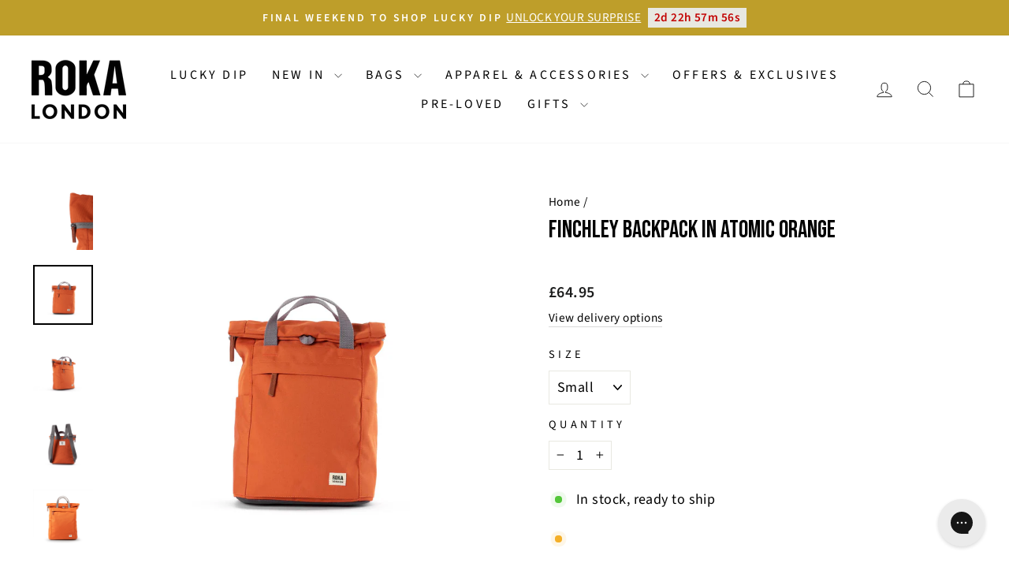

--- FILE ---
content_type: text/html; charset=utf-8
request_url: https://rokalondon.com/products/finchley-sustainable-atomic-orange
body_size: 60605
content:
<!doctype html>
<html class="no-js" lang="en" dir="ltr">
<head>
  <meta charset="utf-8">
  <meta http-equiv="X-UA-Compatible" content="IE=edge,chrome=1">
  <meta name="viewport" content="width=device-width,initial-scale=1">
  <meta name="theme-color" content="#111111">
  <link rel="canonical" href="https://rokalondon.com/products/finchley-sustainable-atomic-orange">
  <link rel="preconnect" href="https://cdn.shopify.com" crossorigin>
  <link rel="preconnect" href="https://fonts.shopifycdn.com" crossorigin>
  <link rel="dns-prefetch" href="https://productreviews.shopifycdn.com">
  <link rel="dns-prefetch" href="https://ajax.googleapis.com">
  <link rel="dns-prefetch" href="https://maps.googleapis.com">
  <link rel="dns-prefetch" href="https://maps.gstatic.com">

  <script src="//rokalondon.com/cdn/shop/files/pandectes-rules.js?v=13119821976321234967"></script><link rel="shortcut icon" href="//rokalondon.com/cdn/shop/files/favicon-32x32_32x32.png?v=1679288327" type="image/png" /><title>ROKA London | Finchley Sustainable Backpack | Atomic Orange
</title>
<meta name="description" content="The Sustainable backpack is made using 12-15 recycled water bottles. Fashionable, functional, lightweight this bag is ideal for any outing. Weather-resistant and durable along with a roll-top opening means it can take on any day. Find yours at Roka London!"><meta property="og:site_name" content="ROKA London">
  <meta property="og:url" content="https://rokalondon.com/products/finchley-sustainable-atomic-orange">
  <meta property="og:title" content="Finchley Backpack in Atomic Orange">
  <meta property="og:type" content="product">
  <meta property="og:description" content="The Sustainable backpack is made using 12-15 recycled water bottles. Fashionable, functional, lightweight this bag is ideal for any outing. Weather-resistant and durable along with a roll-top opening means it can take on any day. Find yours at Roka London!"><meta property="og:image" content="http://rokalondon.com/cdn/shop/files/Roka_Finchley_A_Medium_Canvas_Atomicorange_Front.jpg?v=1734124959">
    <meta property="og:image:secure_url" content="https://rokalondon.com/cdn/shop/files/Roka_Finchley_A_Medium_Canvas_Atomicorange_Front.jpg?v=1734124959">
    <meta property="og:image:width" content="2048">
    <meta property="og:image:height" content="2048"><meta name="twitter:site" content="@">
  <meta name="twitter:card" content="summary_large_image">
  <meta name="twitter:title" content="Finchley Backpack in Atomic Orange">
  <meta name="twitter:description" content="The Sustainable backpack is made using 12-15 recycled water bottles. Fashionable, functional, lightweight this bag is ideal for any outing. Weather-resistant and durable along with a roll-top opening means it can take on any day. Find yours at Roka London!">
<style data-shopify>@font-face {
  font-family: "Bebas Neue";
  font-weight: 400;
  font-style: normal;
  font-display: swap;
  src: url("//rokalondon.com/cdn/fonts/bebas_neue/bebasneue_n4.135cdbcf397f167ca17d9c75224e0af26b4b4e55.woff2") format("woff2"),
       url("//rokalondon.com/cdn/fonts/bebas_neue/bebasneue_n4.3288a6929ba3287812eb6a03e362ee0bf5be1e3d.woff") format("woff");
}

  @font-face {
  font-family: "Source Sans Pro";
  font-weight: 400;
  font-style: normal;
  font-display: swap;
  src: url("//rokalondon.com/cdn/fonts/source_sans_pro/sourcesanspro_n4.50ae3e156aed9a794db7e94c4d00984c7b66616c.woff2") format("woff2"),
       url("//rokalondon.com/cdn/fonts/source_sans_pro/sourcesanspro_n4.d1662e048bd96ae7123e46600ff9744c0d84502d.woff") format("woff");
}


  @font-face {
  font-family: "Source Sans Pro";
  font-weight: 600;
  font-style: normal;
  font-display: swap;
  src: url("//rokalondon.com/cdn/fonts/source_sans_pro/sourcesanspro_n6.cdbfc001bf7647698fff34a09dc1c625e4008e01.woff2") format("woff2"),
       url("//rokalondon.com/cdn/fonts/source_sans_pro/sourcesanspro_n6.75b644b223b15254f28282d56f730f2224564c8d.woff") format("woff");
}

  @font-face {
  font-family: "Source Sans Pro";
  font-weight: 400;
  font-style: italic;
  font-display: swap;
  src: url("//rokalondon.com/cdn/fonts/source_sans_pro/sourcesanspro_i4.130f29b9baa0095b80aea9236ca9ef6ab0069c67.woff2") format("woff2"),
       url("//rokalondon.com/cdn/fonts/source_sans_pro/sourcesanspro_i4.6146c8c8ae7b8853ccbbc8b859fcf805016ee743.woff") format("woff");
}

  @font-face {
  font-family: "Source Sans Pro";
  font-weight: 600;
  font-style: italic;
  font-display: swap;
  src: url("//rokalondon.com/cdn/fonts/source_sans_pro/sourcesanspro_i6.a7a1818228124da83a70eb72b7d34bc48e82dcd5.woff2") format("woff2"),
       url("//rokalondon.com/cdn/fonts/source_sans_pro/sourcesanspro_i6.b8fa4504ffc1355d545c5cb21d13a938148a52fa.woff") format("woff");
}

</style><link href="//rokalondon.com/cdn/shop/t/60/assets/theme.css?v=150914442199249652341766127158" rel="stylesheet" type="text/css" media="all" />
<style data-shopify>:root {
    --typeHeaderPrimary: "Bebas Neue";
    --typeHeaderFallback: sans-serif;
    --typeHeaderSize: 36px;
    --typeHeaderWeight: 400;
    --typeHeaderLineHeight: 1;
    --typeHeaderSpacing: 0.0em;

    --typeBasePrimary:"Source Sans Pro";
    --typeBaseFallback:sans-serif;
    --typeBaseSize: 18px;
    --typeBaseWeight: 400;
    --typeBaseSpacing: 0.025em;
    --typeBaseLineHeight: 1.4;
    --typeBaselineHeightMinus01: 1.3;

    --typeCollectionTitle: 20px;

    --iconWeight: 2px;
    --iconLinecaps: miter;

    
        --buttonRadius: 0;
    

    --colorGridOverlayOpacity: 0.1;
    }

    .placeholder-content {
    background-image: linear-gradient(100deg, #ffffff 40%, #f7f7f7 63%, #ffffff 79%);
    }</style><script>
    document.documentElement.className = document.documentElement.className.replace('no-js', 'js');

    window.theme = window.theme || {};
    theme.routes = {
      home: "/",
      cart: "/cart.js",
      cartPage: "/cart",
      cartAdd: "/cart/add.js",
      cartChange: "/cart/change.js",
      search: "/search",
      predictiveSearch: "/search/suggest"
    };
    theme.strings = {
      soldOut: "Sold Out",
      unavailable: "Unavailable",
      inStockLabel: "In stock, ready to ship",
      oneStockLabel: "Low stock - [count] item left",
      otherStockLabel: "Low stock - [count] items left",
      willNotShipUntil: "Ready to ship [date]",
      willBeInStockAfter: "Back in stock [date]",
      waitingForStock: "Waiting for stock",
      savePrice: "Save [saved_amount]",
      cartEmpty: "Your basket is currently empty.",
      cartTermsConfirmation: "You must agree with the terms and conditions of sales to check out",
      searchCollections: "Collections",
      searchPages: "Pages",
      searchArticles: "Articles",
      productFrom: "from ",
      maxQuantity: "You can only have [quantity] of [title] in your basket."
    };
    theme.settings = {
      cartType: "drawer",
      isCustomerTemplate: false,
      moneyFormat: "£{{amount}}",
      saveType: "dollar",
      productImageSize: "natural",
      productImageCover: false,
      predictiveSearch: true,
      predictiveSearchType: null,
      predictiveSearchVendor: false,
      predictiveSearchPrice: false,
      quickView: true,
      themeName: 'Impulse',
      themeVersion: "7.4.0"
    };
  </script>

  <script>window.performance && window.performance.mark && window.performance.mark('shopify.content_for_header.start');</script><meta name="google-site-verification" content="0SZgxW7nnb0GbSfoxKcUxyNLXDoLzOhAwAtsxoRLdQM">
<meta name="google-site-verification" content="tPzDy_U6FMPJmFHJYZGiaChTnrjQijVODNslMjZNNS4">
<meta id="shopify-digital-wallet" name="shopify-digital-wallet" content="/26324560/digital_wallets/dialog">
<meta name="shopify-checkout-api-token" content="f084e9067e90363bd3e1412954ed6bc1">
<meta id="in-context-paypal-metadata" data-shop-id="26324560" data-venmo-supported="false" data-environment="production" data-locale="en_US" data-paypal-v4="true" data-currency="GBP">
<link rel="alternate" type="application/json+oembed" href="https://rokalondon.com/products/finchley-sustainable-atomic-orange.oembed">
<script async="async" src="/checkouts/internal/preloads.js?locale=en-GB"></script>
<link rel="preconnect" href="https://shop.app" crossorigin="anonymous">
<script async="async" src="https://shop.app/checkouts/internal/preloads.js?locale=en-GB&shop_id=26324560" crossorigin="anonymous"></script>
<script id="apple-pay-shop-capabilities" type="application/json">{"shopId":26324560,"countryCode":"GB","currencyCode":"GBP","merchantCapabilities":["supports3DS"],"merchantId":"gid:\/\/shopify\/Shop\/26324560","merchantName":"ROKA London","requiredBillingContactFields":["postalAddress","email","phone"],"requiredShippingContactFields":["postalAddress","email","phone"],"shippingType":"shipping","supportedNetworks":["visa","maestro","masterCard","amex","discover","elo"],"total":{"type":"pending","label":"ROKA London","amount":"1.00"},"shopifyPaymentsEnabled":true,"supportsSubscriptions":true}</script>
<script id="shopify-features" type="application/json">{"accessToken":"f084e9067e90363bd3e1412954ed6bc1","betas":["rich-media-storefront-analytics"],"domain":"rokalondon.com","predictiveSearch":true,"shopId":26324560,"locale":"en"}</script>
<script>var Shopify = Shopify || {};
Shopify.shop = "rokalondon.myshopify.com";
Shopify.locale = "en";
Shopify.currency = {"active":"GBP","rate":"1.0"};
Shopify.country = "GB";
Shopify.theme = {"name":"D2C ROKA Master","id":122307149927,"schema_name":"Impulse","schema_version":"7.4.0","theme_store_id":null,"role":"main"};
Shopify.theme.handle = "null";
Shopify.theme.style = {"id":null,"handle":null};
Shopify.cdnHost = "rokalondon.com/cdn";
Shopify.routes = Shopify.routes || {};
Shopify.routes.root = "/";</script>
<script type="module">!function(o){(o.Shopify=o.Shopify||{}).modules=!0}(window);</script>
<script>!function(o){function n(){var o=[];function n(){o.push(Array.prototype.slice.apply(arguments))}return n.q=o,n}var t=o.Shopify=o.Shopify||{};t.loadFeatures=n(),t.autoloadFeatures=n()}(window);</script>
<script>
  window.ShopifyPay = window.ShopifyPay || {};
  window.ShopifyPay.apiHost = "shop.app\/pay";
  window.ShopifyPay.redirectState = null;
</script>
<script id="shop-js-analytics" type="application/json">{"pageType":"product"}</script>
<script defer="defer" async type="module" src="//rokalondon.com/cdn/shopifycloud/shop-js/modules/v2/client.init-shop-cart-sync_BN7fPSNr.en.esm.js"></script>
<script defer="defer" async type="module" src="//rokalondon.com/cdn/shopifycloud/shop-js/modules/v2/chunk.common_Cbph3Kss.esm.js"></script>
<script defer="defer" async type="module" src="//rokalondon.com/cdn/shopifycloud/shop-js/modules/v2/chunk.modal_DKumMAJ1.esm.js"></script>
<script type="module">
  await import("//rokalondon.com/cdn/shopifycloud/shop-js/modules/v2/client.init-shop-cart-sync_BN7fPSNr.en.esm.js");
await import("//rokalondon.com/cdn/shopifycloud/shop-js/modules/v2/chunk.common_Cbph3Kss.esm.js");
await import("//rokalondon.com/cdn/shopifycloud/shop-js/modules/v2/chunk.modal_DKumMAJ1.esm.js");

  window.Shopify.SignInWithShop?.initShopCartSync?.({"fedCMEnabled":true,"windoidEnabled":true});

</script>
<script>
  window.Shopify = window.Shopify || {};
  if (!window.Shopify.featureAssets) window.Shopify.featureAssets = {};
  window.Shopify.featureAssets['shop-js'] = {"shop-cart-sync":["modules/v2/client.shop-cart-sync_CJVUk8Jm.en.esm.js","modules/v2/chunk.common_Cbph3Kss.esm.js","modules/v2/chunk.modal_DKumMAJ1.esm.js"],"init-fed-cm":["modules/v2/client.init-fed-cm_7Fvt41F4.en.esm.js","modules/v2/chunk.common_Cbph3Kss.esm.js","modules/v2/chunk.modal_DKumMAJ1.esm.js"],"init-shop-email-lookup-coordinator":["modules/v2/client.init-shop-email-lookup-coordinator_Cc088_bR.en.esm.js","modules/v2/chunk.common_Cbph3Kss.esm.js","modules/v2/chunk.modal_DKumMAJ1.esm.js"],"init-windoid":["modules/v2/client.init-windoid_hPopwJRj.en.esm.js","modules/v2/chunk.common_Cbph3Kss.esm.js","modules/v2/chunk.modal_DKumMAJ1.esm.js"],"shop-button":["modules/v2/client.shop-button_B0jaPSNF.en.esm.js","modules/v2/chunk.common_Cbph3Kss.esm.js","modules/v2/chunk.modal_DKumMAJ1.esm.js"],"shop-cash-offers":["modules/v2/client.shop-cash-offers_DPIskqss.en.esm.js","modules/v2/chunk.common_Cbph3Kss.esm.js","modules/v2/chunk.modal_DKumMAJ1.esm.js"],"shop-toast-manager":["modules/v2/client.shop-toast-manager_CK7RT69O.en.esm.js","modules/v2/chunk.common_Cbph3Kss.esm.js","modules/v2/chunk.modal_DKumMAJ1.esm.js"],"init-shop-cart-sync":["modules/v2/client.init-shop-cart-sync_BN7fPSNr.en.esm.js","modules/v2/chunk.common_Cbph3Kss.esm.js","modules/v2/chunk.modal_DKumMAJ1.esm.js"],"init-customer-accounts-sign-up":["modules/v2/client.init-customer-accounts-sign-up_CfPf4CXf.en.esm.js","modules/v2/client.shop-login-button_DeIztwXF.en.esm.js","modules/v2/chunk.common_Cbph3Kss.esm.js","modules/v2/chunk.modal_DKumMAJ1.esm.js"],"pay-button":["modules/v2/client.pay-button_CgIwFSYN.en.esm.js","modules/v2/chunk.common_Cbph3Kss.esm.js","modules/v2/chunk.modal_DKumMAJ1.esm.js"],"init-customer-accounts":["modules/v2/client.init-customer-accounts_DQ3x16JI.en.esm.js","modules/v2/client.shop-login-button_DeIztwXF.en.esm.js","modules/v2/chunk.common_Cbph3Kss.esm.js","modules/v2/chunk.modal_DKumMAJ1.esm.js"],"avatar":["modules/v2/client.avatar_BTnouDA3.en.esm.js"],"init-shop-for-new-customer-accounts":["modules/v2/client.init-shop-for-new-customer-accounts_CsZy_esa.en.esm.js","modules/v2/client.shop-login-button_DeIztwXF.en.esm.js","modules/v2/chunk.common_Cbph3Kss.esm.js","modules/v2/chunk.modal_DKumMAJ1.esm.js"],"shop-follow-button":["modules/v2/client.shop-follow-button_BRMJjgGd.en.esm.js","modules/v2/chunk.common_Cbph3Kss.esm.js","modules/v2/chunk.modal_DKumMAJ1.esm.js"],"checkout-modal":["modules/v2/client.checkout-modal_B9Drz_yf.en.esm.js","modules/v2/chunk.common_Cbph3Kss.esm.js","modules/v2/chunk.modal_DKumMAJ1.esm.js"],"shop-login-button":["modules/v2/client.shop-login-button_DeIztwXF.en.esm.js","modules/v2/chunk.common_Cbph3Kss.esm.js","modules/v2/chunk.modal_DKumMAJ1.esm.js"],"lead-capture":["modules/v2/client.lead-capture_DXYzFM3R.en.esm.js","modules/v2/chunk.common_Cbph3Kss.esm.js","modules/v2/chunk.modal_DKumMAJ1.esm.js"],"shop-login":["modules/v2/client.shop-login_CA5pJqmO.en.esm.js","modules/v2/chunk.common_Cbph3Kss.esm.js","modules/v2/chunk.modal_DKumMAJ1.esm.js"],"payment-terms":["modules/v2/client.payment-terms_BxzfvcZJ.en.esm.js","modules/v2/chunk.common_Cbph3Kss.esm.js","modules/v2/chunk.modal_DKumMAJ1.esm.js"]};
</script>
<script>(function() {
  var isLoaded = false;
  function asyncLoad() {
    if (isLoaded) return;
    isLoaded = true;
    var urls = ["https:\/\/ecommplugins-scripts.trustpilot.com\/v2.1\/js\/header.min.js?settings=eyJrZXkiOiJVeEJhMFVnbjFhWDNzd0dWIiwicyI6InNrdSJ9\u0026v=2.5\u0026shop=rokalondon.myshopify.com","https:\/\/ecommplugins-scripts.trustpilot.com\/v2.1\/js\/success.min.js?settings=eyJrZXkiOiJVeEJhMFVnbjFhWDNzd0dWIiwicyI6InNrdSIsInQiOlsib3JkZXJzL3BhaWQiLCJ0cnVzdHBpbG90T3JkZXJDb25maXJtZWQiXSwidiI6IiIsImEiOiJTaG9waWZ5LTIwMjEtMDQifQ==\u0026shop=rokalondon.myshopify.com","https:\/\/ecommplugins-trustboxsettings.trustpilot.com\/rokalondon.myshopify.com.js?settings=1769707903903\u0026shop=rokalondon.myshopify.com","https:\/\/widget.trustpilot.com\/bootstrap\/v5\/tp.widget.sync.bootstrap.min.js?shop=rokalondon.myshopify.com","\/\/cdn.shopify.com\/proxy\/f763cc02820f00b0bf978296af40047dbaf945f7dd8d9f26b28e36d3a0419037\/api.goaffpro.com\/loader.js?shop=rokalondon.myshopify.com\u0026sp-cache-control=cHVibGljLCBtYXgtYWdlPTkwMA","https:\/\/config.gorgias.chat\/bundle-loader\/01H8GS0E5JM4RZH35BEMKFM0XR?source=shopify1click\u0026shop=rokalondon.myshopify.com","https:\/\/dr4qe3ddw9y32.cloudfront.net\/awin-shopify-integration-code.js?aid=99965\u0026v=shopifyApp_5.1.5\u0026ts=1743084911508\u0026shop=rokalondon.myshopify.com","https:\/\/cdn.jsdelivr.net\/gh\/apphq\/slidecart-dist@master\/slidecarthq-forward.js?4\u0026shop=rokalondon.myshopify.com","https:\/\/public.9gtb.com\/loader.js?g_cvt_id=589b0804-3786-4971-9105-8e5df3b90ab7\u0026shop=rokalondon.myshopify.com"];
    for (var i = 0; i < urls.length; i++) {
      var s = document.createElement('script');
      s.type = 'text/javascript';
      s.async = true;
      s.src = urls[i];
      var x = document.getElementsByTagName('script')[0];
      x.parentNode.insertBefore(s, x);
    }
  };
  if(window.attachEvent) {
    window.attachEvent('onload', asyncLoad);
  } else {
    window.addEventListener('load', asyncLoad, false);
  }
})();</script>
<script id="__st">var __st={"a":26324560,"offset":0,"reqid":"6e71a0d1-5184-415e-a7f3-075f117b266a-1769821253","pageurl":"rokalondon.com\/products\/finchley-sustainable-atomic-orange","u":"629e924355f8","p":"product","rtyp":"product","rid":4739388670055};</script>
<script>window.ShopifyPaypalV4VisibilityTracking = true;</script>
<script id="captcha-bootstrap">!function(){'use strict';const t='contact',e='account',n='new_comment',o=[[t,t],['blogs',n],['comments',n],[t,'customer']],c=[[e,'customer_login'],[e,'guest_login'],[e,'recover_customer_password'],[e,'create_customer']],r=t=>t.map((([t,e])=>`form[action*='/${t}']:not([data-nocaptcha='true']) input[name='form_type'][value='${e}']`)).join(','),a=t=>()=>t?[...document.querySelectorAll(t)].map((t=>t.form)):[];function s(){const t=[...o],e=r(t);return a(e)}const i='password',u='form_key',d=['recaptcha-v3-token','g-recaptcha-response','h-captcha-response',i],f=()=>{try{return window.sessionStorage}catch{return}},m='__shopify_v',_=t=>t.elements[u];function p(t,e,n=!1){try{const o=window.sessionStorage,c=JSON.parse(o.getItem(e)),{data:r}=function(t){const{data:e,action:n}=t;return t[m]||n?{data:e,action:n}:{data:t,action:n}}(c);for(const[e,n]of Object.entries(r))t.elements[e]&&(t.elements[e].value=n);n&&o.removeItem(e)}catch(o){console.error('form repopulation failed',{error:o})}}const l='form_type',E='cptcha';function T(t){t.dataset[E]=!0}const w=window,h=w.document,L='Shopify',v='ce_forms',y='captcha';let A=!1;((t,e)=>{const n=(g='f06e6c50-85a8-45c8-87d0-21a2b65856fe',I='https://cdn.shopify.com/shopifycloud/storefront-forms-hcaptcha/ce_storefront_forms_captcha_hcaptcha.v1.5.2.iife.js',D={infoText:'Protected by hCaptcha',privacyText:'Privacy',termsText:'Terms'},(t,e,n)=>{const o=w[L][v],c=o.bindForm;if(c)return c(t,g,e,D).then(n);var r;o.q.push([[t,g,e,D],n]),r=I,A||(h.body.append(Object.assign(h.createElement('script'),{id:'captcha-provider',async:!0,src:r})),A=!0)});var g,I,D;w[L]=w[L]||{},w[L][v]=w[L][v]||{},w[L][v].q=[],w[L][y]=w[L][y]||{},w[L][y].protect=function(t,e){n(t,void 0,e),T(t)},Object.freeze(w[L][y]),function(t,e,n,w,h,L){const[v,y,A,g]=function(t,e,n){const i=e?o:[],u=t?c:[],d=[...i,...u],f=r(d),m=r(i),_=r(d.filter((([t,e])=>n.includes(e))));return[a(f),a(m),a(_),s()]}(w,h,L),I=t=>{const e=t.target;return e instanceof HTMLFormElement?e:e&&e.form},D=t=>v().includes(t);t.addEventListener('submit',(t=>{const e=I(t);if(!e)return;const n=D(e)&&!e.dataset.hcaptchaBound&&!e.dataset.recaptchaBound,o=_(e),c=g().includes(e)&&(!o||!o.value);(n||c)&&t.preventDefault(),c&&!n&&(function(t){try{if(!f())return;!function(t){const e=f();if(!e)return;const n=_(t);if(!n)return;const o=n.value;o&&e.removeItem(o)}(t);const e=Array.from(Array(32),(()=>Math.random().toString(36)[2])).join('');!function(t,e){_(t)||t.append(Object.assign(document.createElement('input'),{type:'hidden',name:u})),t.elements[u].value=e}(t,e),function(t,e){const n=f();if(!n)return;const o=[...t.querySelectorAll(`input[type='${i}']`)].map((({name:t})=>t)),c=[...d,...o],r={};for(const[a,s]of new FormData(t).entries())c.includes(a)||(r[a]=s);n.setItem(e,JSON.stringify({[m]:1,action:t.action,data:r}))}(t,e)}catch(e){console.error('failed to persist form',e)}}(e),e.submit())}));const S=(t,e)=>{t&&!t.dataset[E]&&(n(t,e.some((e=>e===t))),T(t))};for(const o of['focusin','change'])t.addEventListener(o,(t=>{const e=I(t);D(e)&&S(e,y())}));const B=e.get('form_key'),M=e.get(l),P=B&&M;t.addEventListener('DOMContentLoaded',(()=>{const t=y();if(P)for(const e of t)e.elements[l].value===M&&p(e,B);[...new Set([...A(),...v().filter((t=>'true'===t.dataset.shopifyCaptcha))])].forEach((e=>S(e,t)))}))}(h,new URLSearchParams(w.location.search),n,t,e,['guest_login'])})(!0,!0)}();</script>
<script integrity="sha256-4kQ18oKyAcykRKYeNunJcIwy7WH5gtpwJnB7kiuLZ1E=" data-source-attribution="shopify.loadfeatures" defer="defer" src="//rokalondon.com/cdn/shopifycloud/storefront/assets/storefront/load_feature-a0a9edcb.js" crossorigin="anonymous"></script>
<script crossorigin="anonymous" defer="defer" src="//rokalondon.com/cdn/shopifycloud/storefront/assets/shopify_pay/storefront-65b4c6d7.js?v=20250812"></script>
<script data-source-attribution="shopify.dynamic_checkout.dynamic.init">var Shopify=Shopify||{};Shopify.PaymentButton=Shopify.PaymentButton||{isStorefrontPortableWallets:!0,init:function(){window.Shopify.PaymentButton.init=function(){};var t=document.createElement("script");t.src="https://rokalondon.com/cdn/shopifycloud/portable-wallets/latest/portable-wallets.en.js",t.type="module",document.head.appendChild(t)}};
</script>
<script data-source-attribution="shopify.dynamic_checkout.buyer_consent">
  function portableWalletsHideBuyerConsent(e){var t=document.getElementById("shopify-buyer-consent"),n=document.getElementById("shopify-subscription-policy-button");t&&n&&(t.classList.add("hidden"),t.setAttribute("aria-hidden","true"),n.removeEventListener("click",e))}function portableWalletsShowBuyerConsent(e){var t=document.getElementById("shopify-buyer-consent"),n=document.getElementById("shopify-subscription-policy-button");t&&n&&(t.classList.remove("hidden"),t.removeAttribute("aria-hidden"),n.addEventListener("click",e))}window.Shopify?.PaymentButton&&(window.Shopify.PaymentButton.hideBuyerConsent=portableWalletsHideBuyerConsent,window.Shopify.PaymentButton.showBuyerConsent=portableWalletsShowBuyerConsent);
</script>
<script>
  function portableWalletsCleanup(e){e&&e.src&&console.error("Failed to load portable wallets script "+e.src);var t=document.querySelectorAll("shopify-accelerated-checkout .shopify-payment-button__skeleton, shopify-accelerated-checkout-cart .wallet-cart-button__skeleton"),e=document.getElementById("shopify-buyer-consent");for(let e=0;e<t.length;e++)t[e].remove();e&&e.remove()}function portableWalletsNotLoadedAsModule(e){e instanceof ErrorEvent&&"string"==typeof e.message&&e.message.includes("import.meta")&&"string"==typeof e.filename&&e.filename.includes("portable-wallets")&&(window.removeEventListener("error",portableWalletsNotLoadedAsModule),window.Shopify.PaymentButton.failedToLoad=e,"loading"===document.readyState?document.addEventListener("DOMContentLoaded",window.Shopify.PaymentButton.init):window.Shopify.PaymentButton.init())}window.addEventListener("error",portableWalletsNotLoadedAsModule);
</script>

<script type="module" src="https://rokalondon.com/cdn/shopifycloud/portable-wallets/latest/portable-wallets.en.js" onError="portableWalletsCleanup(this)" crossorigin="anonymous"></script>
<script nomodule>
  document.addEventListener("DOMContentLoaded", portableWalletsCleanup);
</script>

<link id="shopify-accelerated-checkout-styles" rel="stylesheet" media="screen" href="https://rokalondon.com/cdn/shopifycloud/portable-wallets/latest/accelerated-checkout-backwards-compat.css" crossorigin="anonymous">
<style id="shopify-accelerated-checkout-cart">
        #shopify-buyer-consent {
  margin-top: 1em;
  display: inline-block;
  width: 100%;
}

#shopify-buyer-consent.hidden {
  display: none;
}

#shopify-subscription-policy-button {
  background: none;
  border: none;
  padding: 0;
  text-decoration: underline;
  font-size: inherit;
  cursor: pointer;
}

#shopify-subscription-policy-button::before {
  box-shadow: none;
}

      </style>
<link rel="stylesheet" media="screen" href="//rokalondon.com/cdn/shop/t/60/compiled_assets/styles.css?v=11874">
<script id="snippets-script" data-snippets="hallway-countdown,hallway-tag-mega-menu-image-swap" defer="defer" src="//rokalondon.com/cdn/shop/t/60/compiled_assets/snippet-scripts.js?v=11874"></script>
<script>window.performance && window.performance.mark && window.performance.mark('shopify.content_for_header.end');</script>

  <script src="//rokalondon.com/cdn/shop/t/60/assets/vendor-scripts-v11.js" defer="defer"></script>

  
  
  <link rel="stylesheet" href="//rokalondon.com/cdn/shop/t/60/assets/country-flags.css">
  

  <script src="//rokalondon.com/cdn/shop/t/60/assets/theme.js?v=66447858802808184731706539681" defer="defer"></script>

  
  

<!-- Klaviyo Back In Stock tag -->
<script src="https://a.klaviyo.com/media/js/onsite/onsite.js"></script>
<script>
    var klaviyo = klaviyo || [];
    klaviyo.init({
        account: "SsF7Pb",
        list: "WhZTUF",
        platform: "shopify"
    });
    klaviyo.enable("backinstock",{
        trigger: {
            product_page_text: "Notify Me When Available",
            product_page_class:  "btn",
            product_page_text_align: "center",
            product_page_margin: "10px 0",
            replace_anchor: false
        },
        modal: {
            headline: "{product_name}",
            body_content: "\u003cp\u003eRegister to receive a notification when this item comes back in stock.\u003c\/p\u003e",
            email_field_label: "Enter your email address",
            button_label: "Notify me when available",
            subscription_success_label: "You\u0026#39;re in! We\u0026#39;ll let you know when it\u0026#39;s back.",
            newsletter_subscribe_label: "Yes, opt in to receive product updates and offers",
            subscribe_checked: false,
            footer_content: "",
            headers_font_family: "'Bebas Neue', Helvetica, sans-serif",
            font_family: "Lato, sans-serif",
            additional_styles: "@import url('https:\/\/fonts.googleapis.com\/css2?family=Bebas+Neue\u0026family=Lato\u0026display=swap');",
            drop_background_color: "#000",
            background_color: "#ffffff",
            text_color: "#1c1d1d",
            button_text_color: "#ffffff",
            button_background_color: "#1c1d1d",
            close_button_color: "#cccccc",
            error_background_color: "#fcd6d7",
            error_text_color: "#C72E2F",
            success_background_color: "#d3efcd",
            success_text_color: "#1B9500"
        }
    });
</script>
<style>
  .klaviyo-bis-trigger {
    width: 100% !important;
    padding: 13px 20px;
  }
</style>
<!-- END Klaviyo Back In Stock tag -->

  


  

  

  
  <style>
  /* Make prices clearer */
  .grid-product__price--savings, .product__price-savings {
    display: block;
    margin: 0;
    color: revert;
  }
  .grid-product__price__actual, .product__price {
    font-weight: bold;
  }
  .product__price.product__price--compare {
    font-weight: revert;
  }
  .grid-product__price:has(.grid-product__price--original) .grid-product__price__actual, .product__price.on-sale {
    color: var(--colorTextSavings);
  }
  .grid-product__price--original, .grid-product__price__actual {
    font-size: calc(var(--typeBaseSize)*0.95);
  }
  .product__policies {
    margin-block-start: .5em;
  }
</style>
  
  
  <style data-shopify>
  .grid-product__tag--custom {
    background: #d21023;
    color: #ffffff;
  }
</style>
  

<!-- BEGIN app block: shopify://apps/pandectes-gdpr/blocks/banner/58c0baa2-6cc1-480c-9ea6-38d6d559556a -->
  
    
      <!-- TCF is active, scripts are loaded above -->
      
        <script>
          if (!window.PandectesRulesSettings) {
            window.PandectesRulesSettings = {"store":{"id":26324560,"adminMode":false,"headless":false,"storefrontRootDomain":"","checkoutRootDomain":"","storefrontAccessToken":""},"banner":{"revokableTrigger":false,"cookiesBlockedByDefault":"7","hybridStrict":false,"isActive":true},"geolocation":{"auOnly":false,"brOnly":false,"caOnly":false,"chOnly":false,"euOnly":true,"jpOnly":false,"nzOnly":false,"thOnly":false,"zaOnly":false,"canadaOnly":false,"globalVisibility":false},"blocker":{"isActive":false,"googleConsentMode":{"isActive":false,"id":"","analyticsId":"","adwordsId":"","adStorageCategory":4,"analyticsStorageCategory":2,"functionalityStorageCategory":1,"personalizationStorageCategory":1,"securityStorageCategory":0,"customEvent":true,"redactData":false,"urlPassthrough":false,"dataLayerProperty":"dataLayer","waitForUpdate":500,"useNativeChannel":false,"debugMode":false},"facebookPixel":{"isActive":false,"id":"","ldu":false},"microsoft":{"isActive":false,"uetTags":""},"rakuten":{"isActive":false,"cmp":false,"ccpa":false},"gpcIsActive":true,"klaviyoIsActive":false,"defaultBlocked":7,"patterns":{"whiteList":[],"blackList":{"1":[],"2":[],"4":[],"8":[]},"iframesWhiteList":[],"iframesBlackList":{"1":[],"2":[],"4":[],"8":[]},"beaconsWhiteList":[],"beaconsBlackList":{"1":[],"2":[],"4":[],"8":[]}}}};
            const rulesScript = document.createElement('script');
            window.PandectesRulesSettings.auto = true;
            rulesScript.src = "https://cdn.shopify.com/extensions/019c0a11-cd50-7ee3-9d65-98ad30ff9c55/gdpr-248/assets/pandectes-rules.js";
            const firstChild = document.head.firstChild;
            document.head.insertBefore(rulesScript, firstChild);
          }
        </script>
      
      <script>
        
          window.PandectesSettings = {"store":{"id":26324560,"plan":"enterprise","theme":"Jubilee New Colours 20th May 25","primaryLocale":"en","adminMode":false,"headless":false,"storefrontRootDomain":"","checkoutRootDomain":"","storefrontAccessToken":""},"tsPublished":1747834112,"declaration":{"declDays":"","declName":"","declPath":"","declType":"","isActive":false,"showType":true,"declHours":"","declYears":"","declDomain":"","declMonths":"","declMinutes":"","declPurpose":"","declSeconds":"","declSession":"","showPurpose":false,"declProvider":"","showProvider":true,"declIntroText":"","declRetention":"","declFirstParty":"","declThirdParty":"","showDateGenerated":true},"language":{"unpublished":[],"languageMode":"Single","fallbackLanguage":"en","languageDetection":"locale","languagesSupported":[]},"texts":{"managed":{"headerText":{"en":"We respect your privacy"},"consentText":{"en":"We use cookies (the digital kind) to personalise content, understand our site’s performance and make sure our ads are as relevant as possible. "},"linkText":{"en":"Learn more"},"imprintText":{"en":"Imprint"},"googleLinkText":{"en":"Google's Privacy Terms"},"allowButtonText":{"en":"Accept"},"denyButtonText":{"en":"Decline"},"dismissButtonText":{"en":"Ok"},"leaveSiteButtonText":{"en":"Leave this site"},"preferencesButtonText":{"en":"Preferences"},"cookiePolicyText":{"en":"Cookie policy"},"preferencesPopupTitleText":{"en":"Manage consent preferences"},"preferencesPopupIntroText":{"en":"We use cookies to keep things running smoothly, understand what’s working (and what’s not), and give you a more personalised experience. Some cookies are essential, they help the website function and can’t be switched off. In this window, you can manage your cookie preferences."},"preferencesPopupSaveButtonText":{"en":"Save preferences"},"preferencesPopupCloseButtonText":{"en":"Close"},"preferencesPopupAcceptAllButtonText":{"en":"Accept all"},"preferencesPopupRejectAllButtonText":{"en":"Reject all"},"cookiesDetailsText":{"en":"Cookies details"},"preferencesPopupAlwaysAllowedText":{"en":"Always allowed"},"accessSectionParagraphText":{"en":"You have the right to request access to your data at any time."},"accessSectionTitleText":{"en":"Data portability"},"accessSectionAccountInfoActionText":{"en":"Personal data"},"accessSectionDownloadReportActionText":{"en":"Request export"},"accessSectionGDPRRequestsActionText":{"en":"Data subject requests"},"accessSectionOrdersRecordsActionText":{"en":"Orders"},"rectificationSectionParagraphText":{"en":"You have the right to request your data to be updated whenever you think it is appropriate."},"rectificationSectionTitleText":{"en":"Data Rectification"},"rectificationCommentPlaceholder":{"en":"Describe what you want to be updated"},"rectificationCommentValidationError":{"en":"Comment is required"},"rectificationSectionEditAccountActionText":{"en":"Request an update"},"erasureSectionTitleText":{"en":"Right to be forgotten"},"erasureSectionParagraphText":{"en":"You have the right to ask all your data to be erased. After that, you will no longer be able to access your account."},"erasureSectionRequestDeletionActionText":{"en":"Request personal data deletion"},"consentDate":{"en":"Consent date"},"consentId":{"en":"Consent ID"},"consentSectionChangeConsentActionText":{"en":"Change consent preference"},"consentSectionConsentedText":{"en":"You consented to the cookies policy of this website on"},"consentSectionNoConsentText":{"en":"You have not consented to the cookies policy of this website."},"consentSectionTitleText":{"en":"Your cookie consent"},"consentStatus":{"en":"Consent preference"},"confirmationFailureMessage":{"en":"Your request was not verified. Please try again and if problem persists, contact store owner for assistance"},"confirmationFailureTitle":{"en":"A problem occurred"},"confirmationSuccessMessage":{"en":"We will soon get back to you as to your request."},"confirmationSuccessTitle":{"en":"Your request is verified"},"guestsSupportEmailFailureMessage":{"en":"Your request was not submitted. Please try again and if problem persists, contact store owner for assistance."},"guestsSupportEmailFailureTitle":{"en":"A problem occurred"},"guestsSupportEmailPlaceholder":{"en":"E-mail address"},"guestsSupportEmailSuccessMessage":{"en":"If you are registered as a customer of this store, you will soon receive an email with instructions on how to proceed."},"guestsSupportEmailSuccessTitle":{"en":"Thank you for your request"},"guestsSupportEmailValidationError":{"en":"Email is not valid"},"guestsSupportInfoText":{"en":"Please login with your customer account to further proceed."},"submitButton":{"en":"Submit"},"submittingButton":{"en":"Submitting..."},"cancelButton":{"en":"Cancel"},"declIntroText":{"en":"We use cookies to optimize website functionality, analyze the performance, and provide personalized experience to you. Some cookies are essential to make the website operate and function correctly. Those cookies cannot be disabled. In this window you can manage your preference of cookies."},"declName":{"en":"Name"},"declPurpose":{"en":"Purpose"},"declType":{"en":"Type"},"declRetention":{"en":"Retention"},"declProvider":{"en":"Provider"},"declFirstParty":{"en":"First-party"},"declThirdParty":{"en":"Third-party"},"declSeconds":{"en":"seconds"},"declMinutes":{"en":"minutes"},"declHours":{"en":"hours"},"declDays":{"en":"days"},"declMonths":{"en":"months"},"declYears":{"en":"years"},"declSession":{"en":"Session"},"declDomain":{"en":"Domain"},"declPath":{"en":"Path"}},"categories":{"strictlyNecessaryCookiesTitleText":{"en":"Strictly necessary cookies"},"strictlyNecessaryCookiesDescriptionText":{"en":"These are the must-haves. They keep the site running as it should, letting you move around the website, use its features, and access secure areas of the website. Without them, the website simply won’t work properly."},"functionalityCookiesTitleText":{"en":"Functional cookies"},"functionalityCookiesDescriptionText":{"en":"These ones help us add extra features and a more personalised experience. They might be set up by us or by third party providers whose services we have added to our pages. If you turn these cookies off, some parts of the site might not work quite as expected."},"performanceCookiesTitleText":{"en":"Performance cookies"},"performanceCookiesDescriptionText":{"en":"These cookies help us see how the site’s doing. From tracking visits to spotting popular pages, they give us the insights we need to improve your experience every time you visit."},"targetingCookiesTitleText":{"en":"Targeting cookies"},"targetingCookiesDescriptionText":{"en":"These cookies may be set through our site by our advertising partners. They may be used by those companies to build a profile of your interests and show you relevant adverts on other sites.    They do not store directly personal information, but are based on uniquely identifying your browser and internet device. If you do not allow these cookies, you will experience less targeted advertising."},"unclassifiedCookiesTitleText":{"en":"Unclassified cookies"},"unclassifiedCookiesDescriptionText":{"en":"Unclassified cookies are cookies that we are in the process of classifying, together with the providers of individual cookies."}},"auto":{}},"library":{"previewMode":false,"fadeInTimeout":0,"defaultBlocked":7,"showLink":true,"showImprintLink":false,"showGoogleLink":false,"enabled":true,"cookie":{"expiryDays":365,"secure":true,"domain":""},"dismissOnScroll":false,"dismissOnWindowClick":false,"dismissOnTimeout":false,"palette":{"popup":{"background":"#FFFFFF","backgroundForCalculations":{"a":1,"b":255,"g":255,"r":255},"text":"#000000"},"button":{"background":"transparent","backgroundForCalculations":{"a":1,"b":255,"g":255,"r":255},"text":"#000000","textForCalculation":{"a":1,"b":0,"g":0,"r":0},"border":"#000000"}},"content":{"href":"/policies/privacy-policy","imprintHref":"","close":"&#10005;","target":"","logo":"<img class=\"cc-banner-logo\" style=\"max-height: 25px;\" src=\"https://rokalondon.myshopify.com/cdn/shop/files/pandectes-banner-logo.png\" alt=\"logo\" />"},"window":"<div role=\"dialog\" aria-live=\"polite\" aria-label=\"cookieconsent\" aria-describedby=\"cookieconsent:desc\" id=\"pandectes-banner\" class=\"cc-window-wrapper cc-bottom-wrapper\"><div class=\"pd-cookie-banner-window cc-window {{classes}}\"><!--googleoff: all-->{{children}}<!--googleon: all--></div></div>","compliance":{"custom":"<div class=\"cc-compliance cc-highlight\">{{preferences}}{{allow}}</div>"},"type":"custom","layouts":{"basic":"{{logo}}{{messagelink}}{{compliance}}"},"position":"bottom","theme":"wired","revokable":true,"animateRevokable":false,"revokableReset":false,"revokableLogoUrl":"https://rokalondon.myshopify.com/cdn/shop/files/pandectes-reopen-logo.png","revokablePlacement":"bottom-left","revokableMarginHorizontal":15,"revokableMarginVertical":15,"static":false,"autoAttach":true,"hasTransition":true,"blacklistPage":[""],"elements":{"close":"<button aria-label=\"close\" type=\"button\" tabindex=\"0\" class=\"cc-close\">{{close}}</button>","dismiss":"<button type=\"button\" tabindex=\"0\" class=\"cc-btn cc-btn-decision cc-dismiss\">{{dismiss}}</button>","allow":"<button type=\"button\" tabindex=\"0\" class=\"cc-btn cc-btn-decision cc-allow\">{{allow}}</button>","deny":"<button type=\"button\" tabindex=\"0\" class=\"cc-btn cc-btn-decision cc-deny\">{{deny}}</button>","preferences":"<button tabindex=\"0\" type=\"button\" class=\"cc-btn cc-settings\" onclick=\"Pandectes.fn.openPreferences()\">{{preferences}}</button>"}},"geolocation":{"auOnly":false,"brOnly":false,"caOnly":false,"chOnly":false,"euOnly":true,"jpOnly":false,"nzOnly":false,"thOnly":false,"zaOnly":false,"canadaOnly":false,"globalVisibility":false},"dsr":{"guestsSupport":false,"accessSectionDownloadReportAuto":false},"banner":{"resetTs":1743081728,"extraCss":"        .cc-banner-logo {max-width: 24em!important;}    @media(min-width: 768px) {.cc-window.cc-floating{max-width: 24em!important;width: 24em!important;}}    .cc-message, .pd-cookie-banner-window .cc-header, .cc-logo {text-align: left}    .cc-window-wrapper{z-index: 2147483647;}    .cc-window{z-index: 2147483647;font-family: inherit;}    .pd-cookie-banner-window .cc-header{font-family: inherit;}    .pd-cp-ui{font-family: inherit; background-color: #FFFFFF;color:#000000;}    button.pd-cp-btn, a.pd-cp-btn{}    input + .pd-cp-preferences-slider{background-color: rgba(0, 0, 0, 0.3)}    .pd-cp-scrolling-section::-webkit-scrollbar{background-color: rgba(0, 0, 0, 0.3)}    input:checked + .pd-cp-preferences-slider{background-color: rgba(0, 0, 0, 1)}    .pd-cp-scrolling-section::-webkit-scrollbar-thumb {background-color: rgba(0, 0, 0, 1)}    .pd-cp-ui-close{color:#000000;}    .pd-cp-preferences-slider:before{background-color: #FFFFFF}    .pd-cp-title:before {border-color: #000000!important}    .pd-cp-preferences-slider{background-color:#000000}    .pd-cp-toggle{color:#000000!important}    @media(max-width:699px) {.pd-cp-ui-close-top svg {fill: #000000}}    .pd-cp-toggle:hover,.pd-cp-toggle:visited,.pd-cp-toggle:active{color:#000000!important}    .pd-cookie-banner-window {box-shadow: 0 0 18px rgb(0 0 0 / 20%);}  ","customJavascript":{"useButtons":true},"showPoweredBy":false,"logoHeight":25,"revokableTrigger":false,"hybridStrict":false,"cookiesBlockedByDefault":"7","isActive":true,"implicitSavePreferences":true,"cookieIcon":false,"blockBots":false,"showCookiesDetails":false,"hasTransition":true,"blockingPage":false,"showOnlyLandingPage":false,"leaveSiteUrl":"https://pandectes.io","linkRespectStoreLang":false},"cookies":{"0":[{"name":"secure_customer_sig","type":"http","domain":"rokalondon.com","path":"/","provider":"Shopify","firstParty":true,"retention":"1 year(s)","expires":1,"unit":"declYears","purpose":{"en":"Used to identify a user after they sign into a shop as a customer so they do not need to log in again."}},{"name":"localization","type":"http","domain":"rokalondon.com","path":"/","provider":"Shopify","firstParty":true,"retention":"1 year(s)","expires":1,"unit":"declYears","purpose":{"en":"Used to localize the cart to the correct country."}},{"name":"cart_currency","type":"http","domain":"rokalondon.com","path":"/","provider":"Shopify","firstParty":true,"retention":"2 week(s)","expires":2,"unit":"declWeeks","purpose":{"en":"Used after a checkout is completed to initialize a new empty cart with the same currency as the one just used."}},{"name":"shopify_pay_redirect","type":"http","domain":"rokalondon.com","path":"/","provider":"Shopify","firstParty":true,"retention":"1 hour(s)","expires":1,"unit":"declHours","purpose":{"en":"Used to accelerate the checkout process when the buyer has a Shop Pay account."}},{"name":"keep_alive","type":"http","domain":"rokalondon.com","path":"/","provider":"Shopify","firstParty":true,"retention":"30 minute(s)","expires":30,"unit":"declMinutes","purpose":{"en":"Used when international domain redirection is enabled to determine if a request is the first one of a session."}},{"name":"_tracking_consent","type":"http","domain":".rokalondon.com","path":"/","provider":"Shopify","firstParty":true,"retention":"1 year(s)","expires":1,"unit":"declYears","purpose":{"en":"Used to store a user's preferences if a merchant has set up privacy rules in the visitor's region."}},{"name":"cart","type":"http","domain":"rokalondon.com","path":"/","provider":"Shopify","firstParty":true,"retention":"1 month(s)","expires":1,"unit":"declMonths","purpose":{"en":"Contains information related to the user's cart."}},{"name":"cart_sig","type":"http","domain":"rokalondon.com","path":"/","provider":"Shopify","firstParty":true,"retention":"1 month(s)","expires":1,"unit":"declMonths","purpose":{"en":"A hash of the contents of a cart. This is used to verify the integrity of the cart and to ensure performance of some cart operations."}}],"1":[{"name":"_hjSessionUser_*","type":"http","domain":".rokalondon.com","path":"/","provider":"Hotjar","firstParty":true,"retention":"1 year(s)","expires":1,"unit":"declYears","purpose":{"en":""}},{"name":"_hjSession_*","type":"http","domain":".rokalondon.com","path":"/","provider":"Hotjar","firstParty":true,"retention":"30 minute(s)","expires":30,"unit":"declMinutes","purpose":{"en":""}}],"2":[{"name":"_shopify_y","type":"http","domain":".rokalondon.com","path":"/","provider":"Shopify","firstParty":true,"retention":"1 year(s)","expires":1,"unit":"declYears","purpose":{"en":"Shopify analytics."}},{"name":"_shopify_sa_p","type":"http","domain":".rokalondon.com","path":"/","provider":"Shopify","firstParty":true,"retention":"30 minute(s)","expires":30,"unit":"declMinutes","purpose":{"en":"Capture the landing page of visitor when they come from other sites to support marketing analytics."}},{"name":"_orig_referrer","type":"http","domain":".rokalondon.com","path":"/","provider":"Shopify","firstParty":true,"retention":"2 week(s)","expires":2,"unit":"declWeeks","purpose":{"en":"Allows merchant to identify where people are visiting them from."}},{"name":"_landing_page","type":"http","domain":".rokalondon.com","path":"/","provider":"Shopify","firstParty":true,"retention":"2 week(s)","expires":2,"unit":"declWeeks","purpose":{"en":"Capture the landing page of visitor when they come from other sites."}},{"name":"_shopify_s","type":"http","domain":".rokalondon.com","path":"/","provider":"Shopify","firstParty":true,"retention":"30 minute(s)","expires":30,"unit":"declMinutes","purpose":{"en":"Used to identify a given browser session/shop combination. Duration is 30 minute rolling expiry of last use."}},{"name":"_shopify_sa_t","type":"http","domain":".rokalondon.com","path":"/","provider":"Shopify","firstParty":true,"retention":"30 minute(s)","expires":30,"unit":"declMinutes","purpose":{"en":"Capture the landing page of visitor when they come from other sites to support marketing analytics."}},{"name":"_ga","type":"http","domain":".rokalondon.com","path":"/","provider":"Google","firstParty":true,"retention":"1 year(s)","expires":1,"unit":"declYears","purpose":{"en":"Cookie is set by Google Analytics with unknown functionality"}},{"name":"_shopify_s","type":"http","domain":"com","path":"/","provider":"Shopify","firstParty":false,"retention":"Session","expires":1,"unit":"declSeconds","purpose":{"en":"Used to identify a given browser session/shop combination. Duration is 30 minute rolling expiry of last use."}},{"name":"_ga_*","type":"http","domain":".rokalondon.com","path":"/","provider":"Google","firstParty":true,"retention":"1 year(s)","expires":1,"unit":"declYears","purpose":{"en":""}}],"4":[{"name":"_gcl_au","type":"http","domain":".rokalondon.com","path":"/","provider":"Google","firstParty":true,"retention":"3 month(s)","expires":3,"unit":"declMonths","purpose":{"en":"Cookie is placed by Google Tag Manager to track conversions."}},{"name":"__kla_id","type":"http","domain":"rokalondon.com","path":"/","provider":"Klaviyo","firstParty":true,"retention":"1 year(s)","expires":1,"unit":"declYears","purpose":{"en":"Tracks when someone clicks through a Klaviyo email to your website."}},{"name":"_fbp","type":"http","domain":".rokalondon.com","path":"/","provider":"Facebook","firstParty":true,"retention":"3 month(s)","expires":3,"unit":"declMonths","purpose":{"en":"Cookie is placed by Facebook to track visits across websites."}},{"name":"_ttp","type":"http","domain":".rokalondon.com","path":"/","provider":"TikTok","firstParty":true,"retention":"3 month(s)","expires":3,"unit":"declMonths","purpose":{"en":"To measure and improve the performance of your advertising campaigns and to personalize the user's experience (including ads) on TikTok."}},{"name":"lastExternalReferrerTime","type":"html_local","domain":"https://rokalondon.com","path":"/","provider":"Facebook","firstParty":true,"retention":"Local Storage","expires":1,"unit":"declYears","purpose":{"en":"Contains the timestamp of the last update of the lastExternalReferrer cookie."}},{"name":"tt_sessionId","type":"html_session","domain":"https://rokalondon.com","path":"/","provider":"TikTok","firstParty":true,"retention":"Session","expires":1,"unit":"declYears","purpose":{"en":"Used by the social networking service, TikTok, for tracking the use of embedded services."}},{"name":"lastExternalReferrer","type":"html_local","domain":"https://rokalondon.com","path":"/","provider":"Facebook","firstParty":true,"retention":"Local Storage","expires":1,"unit":"declYears","purpose":{"en":"Detects how the user reached the website by registering their last URL-address."}}],"8":[{"name":"_hjLocalStorageTest","type":"html_local","domain":"https://rokalondon.com","path":"/","provider":"Unknown","firstParty":true,"retention":"Local Storage","expires":1,"unit":"declYears","purpose":{"en":"Checks if the Tracking Code can use Local Storage. If it can, a value of 1 is set."}},{"name":"_hjSessionStorageTest","type":"html_session","domain":"https://rokalondon.com","path":"/","provider":"Unknown","firstParty":true,"retention":"Session","expires":1,"unit":"declYears","purpose":{"en":"Checks if the Tracking Code can use Session Storage. If it can, a value of 1 is set."}},{"name":"pagead/1p-conversion/#","type":"html_session","domain":"https://www.google.ie","path":"/","provider":"Unknown","firstParty":false,"retention":"Session","expires":1,"unit":"declYears","purpose":{"en":""}},{"name":"ads/ga-audiences","type":"html_session","domain":"https://www.google.ie","path":"/","provider":"Unknown","firstParty":false,"retention":"Session","expires":1,"unit":"declYears","purpose":{"en":""}},{"name":"wpm-test-cookie","type":"http","domain":"com","path":"/","provider":"Unknown","firstParty":false,"retention":"Session","expires":1,"unit":"declSeconds","purpose":{"en":""}},{"name":"wpm-test-cookie","type":"http","domain":"rokalondon.com","path":"/","provider":"Unknown","firstParty":true,"retention":"Session","expires":1,"unit":"declSeconds","purpose":{"en":""}},{"name":"dialogue_loaded","type":"html_local","domain":"https://rokalondon.com","path":"/","provider":"Unknown","firstParty":true,"retention":"Local Storage","expires":1,"unit":"declYears","purpose":{"en":""}},{"name":"___ELEVAR_GTM_SUITE--sessionCount","type":"html_local","domain":"https://rokalondon.com","path":"/","provider":"Unknown","firstParty":true,"retention":"Local Storage","expires":1,"unit":"declYears","purpose":{"en":""}},{"name":"DAI_PAGE_LOADS","type":"html_local","domain":"https://rokalondon.com","path":"/","provider":"Unknown","firstParty":true,"retention":"Local Storage","expires":1,"unit":"declYears","purpose":{"en":""}},{"name":"___ELEVAR_GTM_SUITE--userId","type":"html_local","domain":"https://rokalondon.com","path":"/","provider":"Unknown","firstParty":true,"retention":"Local Storage","expires":1,"unit":"declYears","purpose":{"en":""}},{"name":"dialogue_visitor_session","type":"html_local","domain":"https://rokalondon.com","path":"/","provider":"Unknown","firstParty":true,"retention":"Local Storage","expires":1,"unit":"declYears","purpose":{"en":""}},{"name":"dialogue_visitor_hash","type":"html_local","domain":"https://rokalondon.com","path":"/","provider":"Unknown","firstParty":true,"retention":"Local Storage","expires":1,"unit":"declYears","purpose":{"en":""}},{"name":"___ELEVAR_GTM_SUITE--cart","type":"html_local","domain":"https://rokalondon.com","path":"/","provider":"Unknown","firstParty":true,"retention":"Local Storage","expires":1,"unit":"declYears","purpose":{"en":""}},{"name":"gorgias.language-loaded","type":"html_local","domain":"https://rokalondon.com","path":"/","provider":"Unknown","firstParty":true,"retention":"Local Storage","expires":1,"unit":"declYears","purpose":{"en":""}},{"name":"__kl_key","type":"html_local","domain":"https://rokalondon.com","path":"/","provider":"Unknown","firstParty":true,"retention":"Local Storage","expires":1,"unit":"declYears","purpose":{"en":""}},{"name":"___ELEVAR_GTM_SUITE--params","type":"html_local","domain":"https://rokalondon.com","path":"/","provider":"Unknown","firstParty":true,"retention":"Local Storage","expires":1,"unit":"declYears","purpose":{"en":""}},{"name":"dialogue_shopify","type":"html_local","domain":"https://rokalondon.com","path":"/","provider":"Unknown","firstParty":true,"retention":"Local Storage","expires":1,"unit":"declYears","purpose":{"en":""}},{"name":"___ELEVAR_GTM_SUITE--lastCollectionPathname","type":"html_local","domain":"https://rokalondon.com","path":"/","provider":"Unknown","firstParty":true,"retention":"Local Storage","expires":1,"unit":"declYears","purpose":{"en":""}},{"name":"klaviyoOnsite","type":"html_local","domain":"https://rokalondon.com","path":"/","provider":"Unknown","firstParty":true,"retention":"Local Storage","expires":1,"unit":"declYears","purpose":{"en":""}},{"name":"___ELEVAR_GTM_SUITE--sessionId","type":"html_local","domain":"https://rokalondon.com","path":"/","provider":"Unknown","firstParty":true,"retention":"Local Storage","expires":1,"unit":"declYears","purpose":{"en":""}},{"name":"dai_kla_id","type":"html_session","domain":"https://rokalondon.com","path":"/","provider":"Unknown","firstParty":true,"retention":"Session","expires":1,"unit":"declYears","purpose":{"en":""}},{"name":"___ELEVAR_GTM_SUITE--cookies","type":"html_local","domain":"https://rokalondon.com","path":"/","provider":"Unknown","firstParty":true,"retention":"Local Storage","expires":1,"unit":"declYears","purpose":{"en":""}},{"name":"gorgias.version","type":"html_local","domain":"https://rokalondon.com","path":"/","provider":"Unknown","firstParty":true,"retention":"Local Storage","expires":1,"unit":"declYears","purpose":{"en":""}},{"name":"___ELEVAR_GTM_SUITE--lastDlPushTimestamp","type":"html_local","domain":"https://rokalondon.com","path":"/","provider":"Unknown","firstParty":true,"retention":"Local Storage","expires":1,"unit":"declYears","purpose":{"en":""}},{"name":"tt_s_pixel_session_index","type":"html_session","domain":"https://rokalondon.com","path":"/","provider":"Unknown","firstParty":true,"retention":"Session","expires":1,"unit":"declYears","purpose":{"en":""}},{"name":"gorgias.renderedOnceSent","type":"html_session","domain":"https://rokalondon.com","path":"/","provider":"Unknown","firstParty":true,"retention":"Session","expires":1,"unit":"declYears","purpose":{"en":""}},{"name":"tt_appInfo_v2","type":"html_session","domain":"https://rokalondon.com","path":"/","provider":"Unknown","firstParty":true,"retention":"Session","expires":1,"unit":"declYears","purpose":{"en":""}},{"name":"test","type":"html_local","domain":"https://rokalondon.com","path":"/","provider":"Unknown","firstParty":true,"retention":"Local Storage","expires":1,"unit":"declYears","purpose":{"en":""}},{"name":"klaviyoPagesVisitCount","type":"html_session","domain":"https://rokalondon.com","path":"/","provider":"Unknown","firstParty":true,"retention":"Session","expires":1,"unit":"declYears","purpose":{"en":""}},{"name":"__storage_test__","type":"html_local","domain":"https://rokalondon.com","path":"/","provider":"Unknown","firstParty":true,"retention":"Local Storage","expires":1,"unit":"declYears","purpose":{"en":""}},{"name":"c793ded9-daad-4525-8d8b-3db91f7822a9","type":"html_local","domain":"https://rokalondon.com","path":"/","provider":"Unknown","firstParty":true,"retention":"Local Storage","expires":1,"unit":"declYears","purpose":{"en":""}},{"name":"_kla_test","type":"html_local","domain":"https://rokalondon.com","path":"/","provider":"Unknown","firstParty":true,"retention":"Local Storage","expires":1,"unit":"declYears","purpose":{"en":""}},{"name":"test","type":"html_session","domain":"https://rokalondon.com","path":"/","provider":"Unknown","firstParty":true,"retention":"Session","expires":1,"unit":"declYears","purpose":{"en":""}},{"name":"c544c1f3-c50a-49c1-9eaa-9d48d35cd0b1","type":"html_local","domain":"https://rokalondon.com","path":"/","provider":"Unknown","firstParty":true,"retention":"Local Storage","expires":1,"unit":"declYears","purpose":{"en":""}},{"name":"8f8247aa-9558-4204-ad82-5ebc7e59ca42","type":"html_local","domain":"https://rokalondon.com","path":"/","provider":"Unknown","firstParty":true,"retention":"Local Storage","expires":1,"unit":"declYears","purpose":{"en":""}},{"name":"gorgias.language-loaded","type":"html_local","domain":"https://rokalondon.shopify-checkout.config.gorgias.chat","path":"/","provider":"Unknown","firstParty":false,"retention":"Local Storage","expires":1,"unit":"declYears","purpose":{"en":""}},{"name":"gorgias.version","type":"html_local","domain":"https://rokalondon.shopify-checkout.config.gorgias.chat","path":"/","provider":"Unknown","firstParty":false,"retention":"Local Storage","expires":1,"unit":"declYears","purpose":{"en":""}},{"name":"dc83d92d-ae39-4a1f-9ad3-310b4b32dcf7","type":"html_local","domain":"https://rokalondon.com","path":"/","provider":"Unknown","firstParty":true,"retention":"Local Storage","expires":1,"unit":"declYears","purpose":{"en":""}},{"name":"eda63a49-30de-4101-ac38-0ccd690f5f36","type":"html_local","domain":"https://rokalondon.com","path":"/","provider":"Unknown","firstParty":true,"retention":"Local Storage","expires":1,"unit":"declYears","purpose":{"en":""}},{"name":"___ELEVAR_GTM_SUITE--userOnSignupPath","type":"html_local","domain":"https://rokalondon.com","path":"/","provider":"Unknown","firstParty":true,"retention":"Local Storage","expires":1,"unit":"declYears","purpose":{"en":""}},{"name":"ef5d374b-a130-4a95-bdf7-d220ad0d917f","type":"html_local","domain":"https://rokalondon.com","path":"/","provider":"Unknown","firstParty":true,"retention":"Local Storage","expires":1,"unit":"declYears","purpose":{"en":""}},{"name":"2d362294-a49a-4aae-9dd1-02fa2824a3da","type":"html_local","domain":"https://rokalondon.com","path":"/","provider":"Unknown","firstParty":true,"retention":"Local Storage","expires":1,"unit":"declYears","purpose":{"en":""}},{"name":"c91fa9a2-6969-4170-9027-7663cb88fe52","type":"html_local","domain":"https://rokalondon.com","path":"/","provider":"Unknown","firstParty":true,"retention":"Local Storage","expires":1,"unit":"declYears","purpose":{"en":""}},{"name":"gorgias.renderedOnceSent","type":"html_session","domain":"https://rokalondon.shopify-checkout.config.gorgias.chat","path":"/","provider":"Unknown","firstParty":false,"retention":"Session","expires":1,"unit":"declYears","purpose":{"en":""}},{"name":"92ee0d0c-81fc-4b9f-b865-d6f7ebca648a","type":"html_local","domain":"https://rokalondon.com","path":"/","provider":"Unknown","firstParty":true,"retention":"Local Storage","expires":1,"unit":"declYears","purpose":{"en":""}},{"name":"15f93fde-2350-4876-b838-a4d2b6f6dd27","type":"html_local","domain":"https://rokalondon.com","path":"/","provider":"Unknown","firstParty":true,"retention":"Local Storage","expires":1,"unit":"declYears","purpose":{"en":""}},{"name":"b752b5a5-1062-4cea-86fd-b0015d2a5ed1","type":"html_local","domain":"https://rokalondon.com","path":"/","provider":"Unknown","firstParty":true,"retention":"Local Storage","expires":1,"unit":"declYears","purpose":{"en":""}},{"name":"bugsnag-anonymous-id","type":"html_local","domain":"https://pay.shopify.com","path":"/","provider":"Unknown","firstParty":false,"retention":"Local Storage","expires":1,"unit":"declYears","purpose":{"en":""}},{"name":"c98f0212-081d-40f8-b14f-7d6f8f0af394","type":"html_local","domain":"https://rokalondon.com","path":"/","provider":"Unknown","firstParty":true,"retention":"Local Storage","expires":1,"unit":"declYears","purpose":{"en":""}},{"name":"1c9f3d77-8b6a-42dc-b742-11cf0caa994e","type":"html_local","domain":"https://rokalondon.com","path":"/","provider":"Unknown","firstParty":true,"retention":"Local Storage","expires":1,"unit":"declYears","purpose":{"en":""}},{"name":"781ba1f2-e728-42a7-8205-6e8353d0ae0c","type":"html_local","domain":"https://rokalondon.com","path":"/","provider":"Unknown","firstParty":true,"retention":"Local Storage","expires":1,"unit":"declYears","purpose":{"en":""}},{"name":"e134a3b4-a096-4934-b3d4-e373dcb4d838","type":"html_local","domain":"https://rokalondon.com","path":"/","provider":"Unknown","firstParty":true,"retention":"Local Storage","expires":1,"unit":"declYears","purpose":{"en":""}}]},"blocker":{"isActive":false,"googleConsentMode":{"id":"","analyticsId":"","adwordsId":"","isActive":false,"adStorageCategory":4,"analyticsStorageCategory":2,"personalizationStorageCategory":1,"functionalityStorageCategory":1,"customEvent":true,"securityStorageCategory":0,"redactData":false,"urlPassthrough":false,"dataLayerProperty":"dataLayer","waitForUpdate":500,"useNativeChannel":false,"debugMode":false},"facebookPixel":{"id":"","isActive":false,"ldu":false},"microsoft":{"isActive":false,"uetTags":""},"rakuten":{"isActive":false,"cmp":false,"ccpa":false},"klaviyoIsActive":false,"gpcIsActive":true,"defaultBlocked":7,"patterns":{"whiteList":[],"blackList":{"1":[],"2":[],"4":[],"8":[]},"iframesWhiteList":[],"iframesBlackList":{"1":[],"2":[],"4":[],"8":[]},"beaconsWhiteList":[],"beaconsBlackList":{"1":[],"2":[],"4":[],"8":[]}}}};
        
        window.addEventListener('DOMContentLoaded', function(){
          const script = document.createElement('script');
          
            script.src = "https://cdn.shopify.com/extensions/019c0a11-cd50-7ee3-9d65-98ad30ff9c55/gdpr-248/assets/pandectes-core.js";
          
          script.defer = true;
          document.body.appendChild(script);
        })
      </script>
    
  


<!-- END app block --><!-- BEGIN app block: shopify://apps/lipscore-reviews/blocks/lipscore-init/e89bfb0c-cc26-450f-9297-cec873403986 -->

<script type="text/javascript">
  //<![CDATA[
  window.lipscoreInit = function() {
      lipscore.init({
          apiKey: "5b6779f0880019048efa49d6"
      });
  };

  (function() {
      var scr = document.createElement('script'); scr.async = 1;
      scr.src = "//static.lipscore.com/assets/en/lipscore-v1.js";
      document.getElementsByTagName('head')[0].appendChild(scr);
  })();var count = 0;
      function initWidgets() {
          count++;
          try {
              window.lipscore.initWidgets(true);
          } catch (e) { }

          setTimeout(
              function () {
                  initWidgets();
              }, (0.3 * 1000));
      }

      initWidgets();//]]>
</script>
<!-- END app block --><!-- BEGIN app block: shopify://apps/bundle-builder-kitenzo/blocks/bundle-page-redirect/78802baf-205d-4d1d-908c-fae911f24e36 -->


<!-- END app block --><!-- BEGIN app block: shopify://apps/klaviyo-email-marketing-sms/blocks/klaviyo-onsite-embed/2632fe16-c075-4321-a88b-50b567f42507 -->












  <script async src="https://static.klaviyo.com/onsite/js/SsF7Pb/klaviyo.js?company_id=SsF7Pb"></script>
  <script>!function(){if(!window.klaviyo){window._klOnsite=window._klOnsite||[];try{window.klaviyo=new Proxy({},{get:function(n,i){return"push"===i?function(){var n;(n=window._klOnsite).push.apply(n,arguments)}:function(){for(var n=arguments.length,o=new Array(n),w=0;w<n;w++)o[w]=arguments[w];var t="function"==typeof o[o.length-1]?o.pop():void 0,e=new Promise((function(n){window._klOnsite.push([i].concat(o,[function(i){t&&t(i),n(i)}]))}));return e}}})}catch(n){window.klaviyo=window.klaviyo||[],window.klaviyo.push=function(){var n;(n=window._klOnsite).push.apply(n,arguments)}}}}();</script>

  
    <script id="viewed_product">
      if (item == null) {
        var _learnq = _learnq || [];

        var MetafieldReviews = null
        var MetafieldYotpoRating = null
        var MetafieldYotpoCount = null
        var MetafieldLooxRating = null
        var MetafieldLooxCount = null
        var okendoProduct = null
        var okendoProductReviewCount = null
        var okendoProductReviewAverageValue = null
        try {
          // The following fields are used for Customer Hub recently viewed in order to add reviews.
          // This information is not part of __kla_viewed. Instead, it is part of __kla_viewed_reviewed_items
          MetafieldReviews = {"rating":{"scale_min":"1.0","scale_max":"5.0","value":"5.0"},"rating_count":1};
          MetafieldYotpoRating = null
          MetafieldYotpoCount = null
          MetafieldLooxRating = null
          MetafieldLooxCount = null

          okendoProduct = null
          // If the okendo metafield is not legacy, it will error, which then requires the new json formatted data
          if (okendoProduct && 'error' in okendoProduct) {
            okendoProduct = null
          }
          okendoProductReviewCount = okendoProduct ? okendoProduct.reviewCount : null
          okendoProductReviewAverageValue = okendoProduct ? okendoProduct.reviewAverageValue : null
        } catch (error) {
          console.error('Error in Klaviyo onsite reviews tracking:', error);
        }

        var item = {
          Name: "Finchley Backpack in Atomic Orange",
          ProductID: 4739388670055,
          Categories: ["All Backpacks \u0026 Rucksacks","All Bags","All products","Back to Work Bags","Bags \u0026 Accessories","Bags \u0026 Backpacks For Students","Bags \u0026 Backpacks For The Adventurers","Bags For College \u0026 Sixth Form","Cabin Bags \u0026 Backpacks","Cycling Backpacks","Finchley A Backpack","Finchley Large Backpack","Finchley Medium Backpack","Finchley Small Backpack","Gym Bags \u0026 Backpacks","Halloween","Laptop Backpacks","Laptop Bags \u0026 Totes","Live Life In Colour","Medium Backpacks","Orange \u0026 Yellow Bags \u0026 Backpacks","Orange Bags \u0026 Backpacks","Roll Top Backpacks","Small \u0026 Mini Backpacks","The Sunblazer","Totes \u0026 Backpacks for University","Travel \u0026 Luggage Backpacks","Water-Resistant Backpacks","Weekend Bags \u0026 Weekender Backpacks"],
          ImageURL: "https://rokalondon.com/cdn/shop/files/Roka_Finchley_A_Medium_Canvas_Atomicorange_Front_grande.jpg?v=1734124959",
          URL: "https://rokalondon.com/products/finchley-sustainable-atomic-orange",
          Brand: "ROKA London",
          Price: "£64.95",
          Value: "64.95",
          CompareAtPrice: "£0.00"
        };
        _learnq.push(['track', 'Viewed Product', item]);
        _learnq.push(['trackViewedItem', {
          Title: item.Name,
          ItemId: item.ProductID,
          Categories: item.Categories,
          ImageUrl: item.ImageURL,
          Url: item.URL,
          Metadata: {
            Brand: item.Brand,
            Price: item.Price,
            Value: item.Value,
            CompareAtPrice: item.CompareAtPrice
          },
          metafields:{
            reviews: MetafieldReviews,
            yotpo:{
              rating: MetafieldYotpoRating,
              count: MetafieldYotpoCount,
            },
            loox:{
              rating: MetafieldLooxRating,
              count: MetafieldLooxCount,
            },
            okendo: {
              rating: okendoProductReviewAverageValue,
              count: okendoProductReviewCount,
            }
          }
        }]);
      }
    </script>
  




  <script>
    window.klaviyoReviewsProductDesignMode = false
  </script>







<!-- END app block --><!-- BEGIN app block: shopify://apps/elevar-conversion-tracking/blocks/dataLayerEmbed/bc30ab68-b15c-4311-811f-8ef485877ad6 -->



<script type="module" dynamic>
  const configUrl = "/a/elevar/static/configs/a7fadcad9505aba7b78d5c17e494f8e0b3e1336a/config.js";
  const config = (await import(configUrl)).default;
  const scriptUrl = config.script_src_app_theme_embed;

  if (scriptUrl) {
    const { handler } = await import(scriptUrl);

    await handler(
      config,
      {
        cartData: {
  marketId: "18874471",
  attributes:{},
  cartTotal: "0.0",
  currencyCode:"GBP",
  items: []
}
,
        user: {cartTotal: "0.0",
    currencyCode:"GBP",customer: {},
}
,
        isOnCartPage:false,
        collectionView:null,
        searchResultsView:null,
        productView:{
    attributes:{},
    currencyCode:"GBP",defaultVariant: {id:"FINCASRATO",name:"Finchley Backpack in Atomic Orange",
        brand:"ROKA London",
        category:"Finchley",
        variant:"Small",
        price: "64.95",
        productId: "4739388670055",
        variantId: "39737835815015",
        compareAtPrice: "0.0",image:"\/\/rokalondon.com\/cdn\/shop\/files\/Roka_Finchley_A_Small_Canvas_Atomicorange_Front.jpg?v=1735411294",url:"\/products\/finchley-sustainable-atomic-orange?variant=39737835815015"},items: [{id:"FINCASRATO",name:"Finchley Backpack in Atomic Orange",
          brand:"ROKA London",
          category:"Finchley",
          variant:"Small",
          price: "64.95",
          productId: "4739388670055",
          variantId: "39737835815015",
          compareAtPrice: "0.0",image:"\/\/rokalondon.com\/cdn\/shop\/files\/Roka_Finchley_A_Small_Canvas_Atomicorange_Front.jpg?v=1735411294",url:"\/products\/finchley-sustainable-atomic-orange?variant=39737835815015"},{id:"fincamrato",name:"Finchley Backpack in Atomic Orange",
          brand:"ROKA London",
          category:"Finchley",
          variant:"Medium",
          price: "74.95",
          productId: "4739388670055",
          variantId: "32954334216295",
          compareAtPrice: "0.0",image:"\/\/rokalondon.com\/cdn\/shop\/files\/Roka_Finchley_A_Medium_Canvas_Atomicorange_Front.jpg?v=1734124959",url:"\/products\/finchley-sustainable-atomic-orange?variant=32954334216295"},]
  },
        checkoutComplete: null
      }
    );
  }
</script>


<!-- END app block --><!-- BEGIN app block: shopify://apps/dialogue-cro-a-b-testing/blocks/dialogueab-embed/43034bfa-b90a-4a14-aaa8-527eac735f6f --><!-- BEGIN app snippet: dialogueab -->
<script>window.DAI_shopify_template = Shopify?.designMode ? "" : "product"</script>
<script async src="https://cdn.nowdialogue.com/prod/stores/extension_script/rokalondon.myshopify.com.js"></script><!-- END app snippet -->
<!-- END app block --><link href="https://cdn.shopify.com/extensions/019bb6f5-226a-7baf-afdb-439867a5d826/bundlebuilder-174/assets/bb-layout.css" rel="stylesheet" type="text/css" media="all">
<script src="https://cdn.shopify.com/extensions/019bffcc-7ff1-749f-9545-6fb8ee4928e5/dialogue-679/assets/bundle.js" type="text/javascript" defer="defer"></script>
<script src="https://cdn.shopify.com/extensions/019bffcc-7ff1-749f-9545-6fb8ee4928e5/dialogue-679/assets/app.js" type="text/javascript" defer="defer"></script>
<link href="https://monorail-edge.shopifysvc.com" rel="dns-prefetch">
<script>(function(){if ("sendBeacon" in navigator && "performance" in window) {try {var session_token_from_headers = performance.getEntriesByType('navigation')[0].serverTiming.find(x => x.name == '_s').description;} catch {var session_token_from_headers = undefined;}var session_cookie_matches = document.cookie.match(/_shopify_s=([^;]*)/);var session_token_from_cookie = session_cookie_matches && session_cookie_matches.length === 2 ? session_cookie_matches[1] : "";var session_token = session_token_from_headers || session_token_from_cookie || "";function handle_abandonment_event(e) {var entries = performance.getEntries().filter(function(entry) {return /monorail-edge.shopifysvc.com/.test(entry.name);});if (!window.abandonment_tracked && entries.length === 0) {window.abandonment_tracked = true;var currentMs = Date.now();var navigation_start = performance.timing.navigationStart;var payload = {shop_id: 26324560,url: window.location.href,navigation_start,duration: currentMs - navigation_start,session_token,page_type: "product"};window.navigator.sendBeacon("https://monorail-edge.shopifysvc.com/v1/produce", JSON.stringify({schema_id: "online_store_buyer_site_abandonment/1.1",payload: payload,metadata: {event_created_at_ms: currentMs,event_sent_at_ms: currentMs}}));}}window.addEventListener('pagehide', handle_abandonment_event);}}());</script>
<script id="web-pixels-manager-setup">(function e(e,d,r,n,o){if(void 0===o&&(o={}),!Boolean(null===(a=null===(i=window.Shopify)||void 0===i?void 0:i.analytics)||void 0===a?void 0:a.replayQueue)){var i,a;window.Shopify=window.Shopify||{};var t=window.Shopify;t.analytics=t.analytics||{};var s=t.analytics;s.replayQueue=[],s.publish=function(e,d,r){return s.replayQueue.push([e,d,r]),!0};try{self.performance.mark("wpm:start")}catch(e){}var l=function(){var e={modern:/Edge?\/(1{2}[4-9]|1[2-9]\d|[2-9]\d{2}|\d{4,})\.\d+(\.\d+|)|Firefox\/(1{2}[4-9]|1[2-9]\d|[2-9]\d{2}|\d{4,})\.\d+(\.\d+|)|Chrom(ium|e)\/(9{2}|\d{3,})\.\d+(\.\d+|)|(Maci|X1{2}).+ Version\/(15\.\d+|(1[6-9]|[2-9]\d|\d{3,})\.\d+)([,.]\d+|)( \(\w+\)|)( Mobile\/\w+|) Safari\/|Chrome.+OPR\/(9{2}|\d{3,})\.\d+\.\d+|(CPU[ +]OS|iPhone[ +]OS|CPU[ +]iPhone|CPU IPhone OS|CPU iPad OS)[ +]+(15[._]\d+|(1[6-9]|[2-9]\d|\d{3,})[._]\d+)([._]\d+|)|Android:?[ /-](13[3-9]|1[4-9]\d|[2-9]\d{2}|\d{4,})(\.\d+|)(\.\d+|)|Android.+Firefox\/(13[5-9]|1[4-9]\d|[2-9]\d{2}|\d{4,})\.\d+(\.\d+|)|Android.+Chrom(ium|e)\/(13[3-9]|1[4-9]\d|[2-9]\d{2}|\d{4,})\.\d+(\.\d+|)|SamsungBrowser\/([2-9]\d|\d{3,})\.\d+/,legacy:/Edge?\/(1[6-9]|[2-9]\d|\d{3,})\.\d+(\.\d+|)|Firefox\/(5[4-9]|[6-9]\d|\d{3,})\.\d+(\.\d+|)|Chrom(ium|e)\/(5[1-9]|[6-9]\d|\d{3,})\.\d+(\.\d+|)([\d.]+$|.*Safari\/(?![\d.]+ Edge\/[\d.]+$))|(Maci|X1{2}).+ Version\/(10\.\d+|(1[1-9]|[2-9]\d|\d{3,})\.\d+)([,.]\d+|)( \(\w+\)|)( Mobile\/\w+|) Safari\/|Chrome.+OPR\/(3[89]|[4-9]\d|\d{3,})\.\d+\.\d+|(CPU[ +]OS|iPhone[ +]OS|CPU[ +]iPhone|CPU IPhone OS|CPU iPad OS)[ +]+(10[._]\d+|(1[1-9]|[2-9]\d|\d{3,})[._]\d+)([._]\d+|)|Android:?[ /-](13[3-9]|1[4-9]\d|[2-9]\d{2}|\d{4,})(\.\d+|)(\.\d+|)|Mobile Safari.+OPR\/([89]\d|\d{3,})\.\d+\.\d+|Android.+Firefox\/(13[5-9]|1[4-9]\d|[2-9]\d{2}|\d{4,})\.\d+(\.\d+|)|Android.+Chrom(ium|e)\/(13[3-9]|1[4-9]\d|[2-9]\d{2}|\d{4,})\.\d+(\.\d+|)|Android.+(UC? ?Browser|UCWEB|U3)[ /]?(15\.([5-9]|\d{2,})|(1[6-9]|[2-9]\d|\d{3,})\.\d+)\.\d+|SamsungBrowser\/(5\.\d+|([6-9]|\d{2,})\.\d+)|Android.+MQ{2}Browser\/(14(\.(9|\d{2,})|)|(1[5-9]|[2-9]\d|\d{3,})(\.\d+|))(\.\d+|)|K[Aa][Ii]OS\/(3\.\d+|([4-9]|\d{2,})\.\d+)(\.\d+|)/},d=e.modern,r=e.legacy,n=navigator.userAgent;return n.match(d)?"modern":n.match(r)?"legacy":"unknown"}(),u="modern"===l?"modern":"legacy",c=(null!=n?n:{modern:"",legacy:""})[u],f=function(e){return[e.baseUrl,"/wpm","/b",e.hashVersion,"modern"===e.buildTarget?"m":"l",".js"].join("")}({baseUrl:d,hashVersion:r,buildTarget:u}),m=function(e){var d=e.version,r=e.bundleTarget,n=e.surface,o=e.pageUrl,i=e.monorailEndpoint;return{emit:function(e){var a=e.status,t=e.errorMsg,s=(new Date).getTime(),l=JSON.stringify({metadata:{event_sent_at_ms:s},events:[{schema_id:"web_pixels_manager_load/3.1",payload:{version:d,bundle_target:r,page_url:o,status:a,surface:n,error_msg:t},metadata:{event_created_at_ms:s}}]});if(!i)return console&&console.warn&&console.warn("[Web Pixels Manager] No Monorail endpoint provided, skipping logging."),!1;try{return self.navigator.sendBeacon.bind(self.navigator)(i,l)}catch(e){}var u=new XMLHttpRequest;try{return u.open("POST",i,!0),u.setRequestHeader("Content-Type","text/plain"),u.send(l),!0}catch(e){return console&&console.warn&&console.warn("[Web Pixels Manager] Got an unhandled error while logging to Monorail."),!1}}}}({version:r,bundleTarget:l,surface:e.surface,pageUrl:self.location.href,monorailEndpoint:e.monorailEndpoint});try{o.browserTarget=l,function(e){var d=e.src,r=e.async,n=void 0===r||r,o=e.onload,i=e.onerror,a=e.sri,t=e.scriptDataAttributes,s=void 0===t?{}:t,l=document.createElement("script"),u=document.querySelector("head"),c=document.querySelector("body");if(l.async=n,l.src=d,a&&(l.integrity=a,l.crossOrigin="anonymous"),s)for(var f in s)if(Object.prototype.hasOwnProperty.call(s,f))try{l.dataset[f]=s[f]}catch(e){}if(o&&l.addEventListener("load",o),i&&l.addEventListener("error",i),u)u.appendChild(l);else{if(!c)throw new Error("Did not find a head or body element to append the script");c.appendChild(l)}}({src:f,async:!0,onload:function(){if(!function(){var e,d;return Boolean(null===(d=null===(e=window.Shopify)||void 0===e?void 0:e.analytics)||void 0===d?void 0:d.initialized)}()){var d=window.webPixelsManager.init(e)||void 0;if(d){var r=window.Shopify.analytics;r.replayQueue.forEach((function(e){var r=e[0],n=e[1],o=e[2];d.publishCustomEvent(r,n,o)})),r.replayQueue=[],r.publish=d.publishCustomEvent,r.visitor=d.visitor,r.initialized=!0}}},onerror:function(){return m.emit({status:"failed",errorMsg:"".concat(f," has failed to load")})},sri:function(e){var d=/^sha384-[A-Za-z0-9+/=]+$/;return"string"==typeof e&&d.test(e)}(c)?c:"",scriptDataAttributes:o}),m.emit({status:"loading"})}catch(e){m.emit({status:"failed",errorMsg:(null==e?void 0:e.message)||"Unknown error"})}}})({shopId: 26324560,storefrontBaseUrl: "https://rokalondon.com",extensionsBaseUrl: "https://extensions.shopifycdn.com/cdn/shopifycloud/web-pixels-manager",monorailEndpoint: "https://monorail-edge.shopifysvc.com/unstable/produce_batch",surface: "storefront-renderer",enabledBetaFlags: ["2dca8a86"],webPixelsConfigList: [{"id":"1297875047","configuration":"{\"accountID\":\"SsF7Pb\",\"webPixelConfig\":\"eyJlbmFibGVBZGRlZFRvQ2FydEV2ZW50cyI6IHRydWV9\"}","eventPayloadVersion":"v1","runtimeContext":"STRICT","scriptVersion":"524f6c1ee37bacdca7657a665bdca589","type":"APP","apiClientId":123074,"privacyPurposes":["ANALYTICS","MARKETING"],"dataSharingAdjustments":{"protectedCustomerApprovalScopes":["read_customer_address","read_customer_email","read_customer_name","read_customer_personal_data","read_customer_phone"]}},{"id":"794099815","configuration":"{\"tagID\":\"2612469720156\"}","eventPayloadVersion":"v1","runtimeContext":"STRICT","scriptVersion":"18031546ee651571ed29edbe71a3550b","type":"APP","apiClientId":3009811,"privacyPurposes":["ANALYTICS","MARKETING","SALE_OF_DATA"],"dataSharingAdjustments":{"protectedCustomerApprovalScopes":["read_customer_address","read_customer_email","read_customer_name","read_customer_personal_data","read_customer_phone"]}},{"id":"431587431","configuration":"{\"config_url\": \"\/a\/elevar\/static\/configs\/a7fadcad9505aba7b78d5c17e494f8e0b3e1336a\/config.js\"}","eventPayloadVersion":"v1","runtimeContext":"STRICT","scriptVersion":"ab86028887ec2044af7d02b854e52653","type":"APP","apiClientId":2509311,"privacyPurposes":[],"dataSharingAdjustments":{"protectedCustomerApprovalScopes":["read_customer_address","read_customer_email","read_customer_name","read_customer_personal_data","read_customer_phone"]}},{"id":"392724583","configuration":"{\"store_id\":\"21034\"}","eventPayloadVersion":"v1","runtimeContext":"STRICT","scriptVersion":"369d251552e852fc3847f00eda52cb3a","type":"APP","apiClientId":5055813,"privacyPurposes":["ANALYTICS","MARKETING","SALE_OF_DATA"],"dataSharingAdjustments":{"protectedCustomerApprovalScopes":["read_customer_address","read_customer_email","read_customer_name","read_customer_personal_data","read_customer_phone"]}},{"id":"361889895","configuration":"{\"shop\":\"rokalondon.myshopify.com\",\"cookie_duration\":\"604800\"}","eventPayloadVersion":"v1","runtimeContext":"STRICT","scriptVersion":"a2e7513c3708f34b1f617d7ce88f9697","type":"APP","apiClientId":2744533,"privacyPurposes":["ANALYTICS","MARKETING"],"dataSharingAdjustments":{"protectedCustomerApprovalScopes":["read_customer_address","read_customer_email","read_customer_name","read_customer_personal_data","read_customer_phone"]}},{"id":"290488423","configuration":"{\"config\":\"{\\\"google_tag_ids\\\":[\\\"GT-5M8SS7SC\\\",\\\"GT-KDZPBTC\\\"],\\\"target_country\\\":\\\"GB\\\",\\\"gtag_events\\\":[{\\\"type\\\":\\\"begin_checkout\\\",\\\"action_label\\\":\\\"AW-652857759\\\/c16LCOne4M4BEJ-jp7cC\\\"},{\\\"type\\\":\\\"search\\\",\\\"action_label\\\":\\\"AW-652857759\\\/9ze_COze4M4BEJ-jp7cC\\\"},{\\\"type\\\":\\\"view_item\\\",\\\"action_label\\\":[\\\"AW-652857759\\\/lde7COPe4M4BEJ-jp7cC\\\",\\\"MC-0EWT5M8LHL\\\"]},{\\\"type\\\":\\\"purchase\\\",\\\"action_label\\\":[\\\"AW-652857759\\\/Yo8wCODe4M4BEJ-jp7cC\\\",\\\"MC-0EWT5M8LHL\\\"]},{\\\"type\\\":\\\"page_view\\\",\\\"action_label\\\":[\\\"AW-652857759\\\/VkrTCN3e4M4BEJ-jp7cC\\\",\\\"MC-0EWT5M8LHL\\\"]},{\\\"type\\\":\\\"add_payment_info\\\",\\\"action_label\\\":\\\"AW-652857759\\\/P9JVCO_e4M4BEJ-jp7cC\\\"},{\\\"type\\\":\\\"add_to_cart\\\",\\\"action_label\\\":\\\"AW-652857759\\\/vx3yCObe4M4BEJ-jp7cC\\\"}],\\\"enable_monitoring_mode\\\":false}\"}","eventPayloadVersion":"v1","runtimeContext":"OPEN","scriptVersion":"b2a88bafab3e21179ed38636efcd8a93","type":"APP","apiClientId":1780363,"privacyPurposes":[],"dataSharingAdjustments":{"protectedCustomerApprovalScopes":["read_customer_address","read_customer_email","read_customer_name","read_customer_personal_data","read_customer_phone"]}},{"id":"234127463","configuration":"{\"pixelCode\":\"CO7TK0RC77UD6RNHI7RG\"}","eventPayloadVersion":"v1","runtimeContext":"STRICT","scriptVersion":"22e92c2ad45662f435e4801458fb78cc","type":"APP","apiClientId":4383523,"privacyPurposes":["ANALYTICS","MARKETING","SALE_OF_DATA"],"dataSharingAdjustments":{"protectedCustomerApprovalScopes":["read_customer_address","read_customer_email","read_customer_name","read_customer_personal_data","read_customer_phone"]}},{"id":"161120359","configuration":"{\"advertiserId\":\"99965\",\"shopDomain\":\"rokalondon.myshopify.com\",\"appVersion\":\"shopifyApp_5.1.5\"}","eventPayloadVersion":"v1","runtimeContext":"STRICT","scriptVersion":"ddcbf865212fbcf3c042fe6641dfdada","type":"APP","apiClientId":2887701,"privacyPurposes":["ANALYTICS","MARKETING"],"dataSharingAdjustments":{"protectedCustomerApprovalScopes":["read_customer_personal_data"]}},{"id":"80543847","eventPayloadVersion":"1","runtimeContext":"LAX","scriptVersion":"1","type":"CUSTOM","privacyPurposes":["SALE_OF_DATA"],"name":"Elevar Checkout Tracking"},{"id":"shopify-app-pixel","configuration":"{}","eventPayloadVersion":"v1","runtimeContext":"STRICT","scriptVersion":"0450","apiClientId":"shopify-pixel","type":"APP","privacyPurposes":["ANALYTICS","MARKETING"]},{"id":"shopify-custom-pixel","eventPayloadVersion":"v1","runtimeContext":"LAX","scriptVersion":"0450","apiClientId":"shopify-pixel","type":"CUSTOM","privacyPurposes":["ANALYTICS","MARKETING"]}],isMerchantRequest: false,initData: {"shop":{"name":"ROKA London","paymentSettings":{"currencyCode":"GBP"},"myshopifyDomain":"rokalondon.myshopify.com","countryCode":"GB","storefrontUrl":"https:\/\/rokalondon.com"},"customer":null,"cart":null,"checkout":null,"productVariants":[{"price":{"amount":64.95,"currencyCode":"GBP"},"product":{"title":"Finchley Backpack in Atomic Orange","vendor":"ROKA London","id":"4739388670055","untranslatedTitle":"Finchley Backpack in Atomic Orange","url":"\/products\/finchley-sustainable-atomic-orange","type":"Finchley"},"id":"39737835815015","image":{"src":"\/\/rokalondon.com\/cdn\/shop\/files\/Roka_Finchley_A_Small_Canvas_Atomicorange_Front.jpg?v=1735411294"},"sku":"FINCASRATO","title":"Small","untranslatedTitle":"Small"},{"price":{"amount":74.95,"currencyCode":"GBP"},"product":{"title":"Finchley Backpack in Atomic Orange","vendor":"ROKA London","id":"4739388670055","untranslatedTitle":"Finchley Backpack in Atomic Orange","url":"\/products\/finchley-sustainable-atomic-orange","type":"Finchley"},"id":"32954334216295","image":{"src":"\/\/rokalondon.com\/cdn\/shop\/files\/Roka_Finchley_A_Medium_Canvas_Atomicorange_Front.jpg?v=1734124959"},"sku":"fincamrato","title":"Medium","untranslatedTitle":"Medium"}],"purchasingCompany":null},},"https://rokalondon.com/cdn","1d2a099fw23dfb22ep557258f5m7a2edbae",{"modern":"","legacy":""},{"shopId":"26324560","storefrontBaseUrl":"https:\/\/rokalondon.com","extensionBaseUrl":"https:\/\/extensions.shopifycdn.com\/cdn\/shopifycloud\/web-pixels-manager","surface":"storefront-renderer","enabledBetaFlags":"[\"2dca8a86\"]","isMerchantRequest":"false","hashVersion":"1d2a099fw23dfb22ep557258f5m7a2edbae","publish":"custom","events":"[[\"page_viewed\",{}],[\"product_viewed\",{\"productVariant\":{\"price\":{\"amount\":64.95,\"currencyCode\":\"GBP\"},\"product\":{\"title\":\"Finchley Backpack in Atomic Orange\",\"vendor\":\"ROKA London\",\"id\":\"4739388670055\",\"untranslatedTitle\":\"Finchley Backpack in Atomic Orange\",\"url\":\"\/products\/finchley-sustainable-atomic-orange\",\"type\":\"Finchley\"},\"id\":\"39737835815015\",\"image\":{\"src\":\"\/\/rokalondon.com\/cdn\/shop\/files\/Roka_Finchley_A_Small_Canvas_Atomicorange_Front.jpg?v=1735411294\"},\"sku\":\"FINCASRATO\",\"title\":\"Small\",\"untranslatedTitle\":\"Small\"}}]]"});</script><script>
  window.ShopifyAnalytics = window.ShopifyAnalytics || {};
  window.ShopifyAnalytics.meta = window.ShopifyAnalytics.meta || {};
  window.ShopifyAnalytics.meta.currency = 'GBP';
  var meta = {"product":{"id":4739388670055,"gid":"gid:\/\/shopify\/Product\/4739388670055","vendor":"ROKA London","type":"Finchley","handle":"finchley-sustainable-atomic-orange","variants":[{"id":39737835815015,"price":6495,"name":"Finchley Backpack in Atomic Orange - Small","public_title":"Small","sku":"FINCASRATO"},{"id":32954334216295,"price":7495,"name":"Finchley Backpack in Atomic Orange - Medium","public_title":"Medium","sku":"fincamrato"}],"remote":false},"page":{"pageType":"product","resourceType":"product","resourceId":4739388670055,"requestId":"6e71a0d1-5184-415e-a7f3-075f117b266a-1769821253"}};
  for (var attr in meta) {
    window.ShopifyAnalytics.meta[attr] = meta[attr];
  }
</script>
<script class="analytics">
  (function () {
    var customDocumentWrite = function(content) {
      var jquery = null;

      if (window.jQuery) {
        jquery = window.jQuery;
      } else if (window.Checkout && window.Checkout.$) {
        jquery = window.Checkout.$;
      }

      if (jquery) {
        jquery('body').append(content);
      }
    };

    var hasLoggedConversion = function(token) {
      if (token) {
        return document.cookie.indexOf('loggedConversion=' + token) !== -1;
      }
      return false;
    }

    var setCookieIfConversion = function(token) {
      if (token) {
        var twoMonthsFromNow = new Date(Date.now());
        twoMonthsFromNow.setMonth(twoMonthsFromNow.getMonth() + 2);

        document.cookie = 'loggedConversion=' + token + '; expires=' + twoMonthsFromNow;
      }
    }

    var trekkie = window.ShopifyAnalytics.lib = window.trekkie = window.trekkie || [];
    if (trekkie.integrations) {
      return;
    }
    trekkie.methods = [
      'identify',
      'page',
      'ready',
      'track',
      'trackForm',
      'trackLink'
    ];
    trekkie.factory = function(method) {
      return function() {
        var args = Array.prototype.slice.call(arguments);
        args.unshift(method);
        trekkie.push(args);
        return trekkie;
      };
    };
    for (var i = 0; i < trekkie.methods.length; i++) {
      var key = trekkie.methods[i];
      trekkie[key] = trekkie.factory(key);
    }
    trekkie.load = function(config) {
      trekkie.config = config || {};
      trekkie.config.initialDocumentCookie = document.cookie;
      var first = document.getElementsByTagName('script')[0];
      var script = document.createElement('script');
      script.type = 'text/javascript';
      script.onerror = function(e) {
        var scriptFallback = document.createElement('script');
        scriptFallback.type = 'text/javascript';
        scriptFallback.onerror = function(error) {
                var Monorail = {
      produce: function produce(monorailDomain, schemaId, payload) {
        var currentMs = new Date().getTime();
        var event = {
          schema_id: schemaId,
          payload: payload,
          metadata: {
            event_created_at_ms: currentMs,
            event_sent_at_ms: currentMs
          }
        };
        return Monorail.sendRequest("https://" + monorailDomain + "/v1/produce", JSON.stringify(event));
      },
      sendRequest: function sendRequest(endpointUrl, payload) {
        // Try the sendBeacon API
        if (window && window.navigator && typeof window.navigator.sendBeacon === 'function' && typeof window.Blob === 'function' && !Monorail.isIos12()) {
          var blobData = new window.Blob([payload], {
            type: 'text/plain'
          });

          if (window.navigator.sendBeacon(endpointUrl, blobData)) {
            return true;
          } // sendBeacon was not successful

        } // XHR beacon

        var xhr = new XMLHttpRequest();

        try {
          xhr.open('POST', endpointUrl);
          xhr.setRequestHeader('Content-Type', 'text/plain');
          xhr.send(payload);
        } catch (e) {
          console.log(e);
        }

        return false;
      },
      isIos12: function isIos12() {
        return window.navigator.userAgent.lastIndexOf('iPhone; CPU iPhone OS 12_') !== -1 || window.navigator.userAgent.lastIndexOf('iPad; CPU OS 12_') !== -1;
      }
    };
    Monorail.produce('monorail-edge.shopifysvc.com',
      'trekkie_storefront_load_errors/1.1',
      {shop_id: 26324560,
      theme_id: 122307149927,
      app_name: "storefront",
      context_url: window.location.href,
      source_url: "//rokalondon.com/cdn/s/trekkie.storefront.c59ea00e0474b293ae6629561379568a2d7c4bba.min.js"});

        };
        scriptFallback.async = true;
        scriptFallback.src = '//rokalondon.com/cdn/s/trekkie.storefront.c59ea00e0474b293ae6629561379568a2d7c4bba.min.js';
        first.parentNode.insertBefore(scriptFallback, first);
      };
      script.async = true;
      script.src = '//rokalondon.com/cdn/s/trekkie.storefront.c59ea00e0474b293ae6629561379568a2d7c4bba.min.js';
      first.parentNode.insertBefore(script, first);
    };
    trekkie.load(
      {"Trekkie":{"appName":"storefront","development":false,"defaultAttributes":{"shopId":26324560,"isMerchantRequest":null,"themeId":122307149927,"themeCityHash":"14994033384161022730","contentLanguage":"en","currency":"GBP"},"isServerSideCookieWritingEnabled":true,"monorailRegion":"shop_domain","enabledBetaFlags":["65f19447","b5387b81"]},"Session Attribution":{},"S2S":{"facebookCapiEnabled":false,"source":"trekkie-storefront-renderer","apiClientId":580111}}
    );

    var loaded = false;
    trekkie.ready(function() {
      if (loaded) return;
      loaded = true;

      window.ShopifyAnalytics.lib = window.trekkie;

      var originalDocumentWrite = document.write;
      document.write = customDocumentWrite;
      try { window.ShopifyAnalytics.merchantGoogleAnalytics.call(this); } catch(error) {};
      document.write = originalDocumentWrite;

      window.ShopifyAnalytics.lib.page(null,{"pageType":"product","resourceType":"product","resourceId":4739388670055,"requestId":"6e71a0d1-5184-415e-a7f3-075f117b266a-1769821253","shopifyEmitted":true});

      var match = window.location.pathname.match(/checkouts\/(.+)\/(thank_you|post_purchase)/)
      var token = match? match[1]: undefined;
      if (!hasLoggedConversion(token)) {
        setCookieIfConversion(token);
        window.ShopifyAnalytics.lib.track("Viewed Product",{"currency":"GBP","variantId":39737835815015,"productId":4739388670055,"productGid":"gid:\/\/shopify\/Product\/4739388670055","name":"Finchley Backpack in Atomic Orange - Small","price":"64.95","sku":"FINCASRATO","brand":"ROKA London","variant":"Small","category":"Finchley","nonInteraction":true,"remote":false},undefined,undefined,{"shopifyEmitted":true});
      window.ShopifyAnalytics.lib.track("monorail:\/\/trekkie_storefront_viewed_product\/1.1",{"currency":"GBP","variantId":39737835815015,"productId":4739388670055,"productGid":"gid:\/\/shopify\/Product\/4739388670055","name":"Finchley Backpack in Atomic Orange - Small","price":"64.95","sku":"FINCASRATO","brand":"ROKA London","variant":"Small","category":"Finchley","nonInteraction":true,"remote":false,"referer":"https:\/\/rokalondon.com\/products\/finchley-sustainable-atomic-orange"});
      }
    });


        var eventsListenerScript = document.createElement('script');
        eventsListenerScript.async = true;
        eventsListenerScript.src = "//rokalondon.com/cdn/shopifycloud/storefront/assets/shop_events_listener-3da45d37.js";
        document.getElementsByTagName('head')[0].appendChild(eventsListenerScript);

})();</script>
<script
  defer
  src="https://rokalondon.com/cdn/shopifycloud/perf-kit/shopify-perf-kit-3.1.0.min.js"
  data-application="storefront-renderer"
  data-shop-id="26324560"
  data-render-region="gcp-us-central1"
  data-page-type="product"
  data-theme-instance-id="122307149927"
  data-theme-name="Impulse"
  data-theme-version="7.4.0"
  data-monorail-region="shop_domain"
  data-resource-timing-sampling-rate="10"
  data-shs="true"
  data-shs-beacon="true"
  data-shs-export-with-fetch="true"
  data-shs-logs-sample-rate="1"
  data-shs-beacon-endpoint="https://rokalondon.com/api/collect"
></script>
</head>

<body class="template-product" data-center-text="true" data-button_style="square" data-type_header_capitalize="true" data-type_headers_align_text="true" data-type_product_capitalize="true" data-swatch_style="round" >

  <a class="in-page-link visually-hidden skip-link" href="#MainContent">Skip to content</a>

  <div id="PageContainer" class="page-container">
    <div class="transition-body"><!-- BEGIN sections: header-group -->
<div id="shopify-section-sections--14923402117223__announcement" class="shopify-section shopify-section-group-header-group"><style></style>
  <div class="announcement-bar">
    <div class="page-width">
      <div class="slideshow-wrapper">
        <button type="button" class="visually-hidden slideshow__pause" data-id="sections--14923402117223__announcement" aria-live="polite">
          <span class="slideshow__pause-stop">
            <svg aria-hidden="true" focusable="false" role="presentation" class="icon icon-pause" viewBox="0 0 10 13"><path d="M0 0h3v13H0zm7 0h3v13H7z" fill-rule="evenodd"/></svg>
            <span class="icon__fallback-text">Pause slideshow</span>
          </span>
          <span class="slideshow__pause-play">
            <svg aria-hidden="true" focusable="false" role="presentation" class="icon icon-play" viewBox="18.24 17.35 24.52 28.3"><path fill="#323232" d="M22.1 19.151v25.5l20.4-13.489-20.4-12.011z"/></svg>
            <span class="icon__fallback-text">Play slideshow</span>
          </span>
        </button>

        <div
          id="AnnouncementSlider"
          class="announcement-slider"
          data-compact="true"
          data-block-count="1"><div
                id="AnnouncementSlide-announcement_LTkwAA"
                class="announcement-slider__slide"
                data-index="0"
                
              ><a class="announcement-link" href="/pages/lucky-dip"><span class="announcement-text">FINAL WEEKEND TO SHOP LUCKY DIP</span><span class="announcement-link-text">UNLOCK YOUR SURPRISE</span>

<hallway-countdown
  class="hw__announcement-countdown hw__announcement-countdown-announcement_LTkwAA"
  data-target-timestamp="1770076740"
  data-expiry-behaviour="hide"
  data-expiry-text="Offer expired"
  data-bold="true"
  data-use-custom-colour="true"
  data-use-custom-bg-colour="true"
>
</hallway-countdown><style data-shopify>.hw__announcement-countdown-announcement_LTkwAA {
    --hw-countdown-color:#c20000;
    --hw-countdown-bg-color:#e8e8e1;
    --hw-countdown-border-radius: 0px;
  }</style>



</a></div></div>
      </div>
    </div>
  </div>



</div><div id="shopify-section-sections--14923402117223__header" class="shopify-section shopify-section-group-header-group">

<div id="NavDrawer" class="drawer drawer--right">
  <div class="drawer__contents">
    <div class="drawer__fixed-header">
      <div class="drawer__header appear-animation appear-delay-1">
        <div class="h2 drawer__title"></div>
        <div class="drawer__close">
          <button type="button" class="drawer__close-button js-drawer-close">
            <svg aria-hidden="true" focusable="false" role="presentation" class="icon icon-close" viewBox="0 0 64 64"><title>icon-X</title><path d="m19 17.61 27.12 27.13m0-27.12L19 44.74"/></svg>
            <span class="icon__fallback-text">Close menu</span>
          </button>
        </div>
      </div>
    </div>
    <div class="drawer__scrollable">
      <ul class="mobile-nav" role="navigation" aria-label="Primary"><li class="mobile-nav__item appear-animation appear-delay-2"><a href="/pages/lucky-dip" class="mobile-nav__link mobile-nav__link--top-level">LUCKY DIP</a></li><li class="mobile-nav__item appear-animation appear-delay-3"><div class="mobile-nav__has-sublist"><a href="/collections/new-in"
                    class="mobile-nav__link mobile-nav__link--top-level"
                    id="Label-collections-new-in2"
                    >
                    New In
                  </a>
                  <div class="mobile-nav__toggle">
                    <button type="button"
                      aria-controls="Linklist-collections-new-in2"
                      aria-labelledby="Label-collections-new-in2"
                      class="collapsible-trigger collapsible--auto-height"><span class="collapsible-trigger__icon collapsible-trigger__icon--open" role="presentation">
  <svg aria-hidden="true" focusable="false" role="presentation" class="icon icon--wide icon-chevron-down" viewBox="0 0 28 16"><path d="m1.57 1.59 12.76 12.77L27.1 1.59" stroke-width="2" stroke="#000" fill="none"/></svg>
</span>
</button>
                  </div></div><div id="Linklist-collections-new-in2"
                class="mobile-nav__sublist collapsible-content collapsible-content--all"
                >
                <div class="collapsible-content__inner">
                  <ul class="mobile-nav__sublist"><li class="mobile-nav__item">
                        <div class="mobile-nav__child-item"><a href="/collections/bestsellers"
                              class="mobile-nav__link"
                              id="Sublabel-collections-bestsellers1"
                              >
                              Shop Bestsellers
                                
                                
<br>
<small class="hw__submenu_subtitle__text"></small>

                                
                            </a><button type="button"
                              aria-controls="Sublinklist-collections-new-in2-collections-bestsellers1"
                              aria-labelledby="Sublabel-collections-bestsellers1"
                              class="collapsible-trigger"><span class="collapsible-trigger__icon collapsible-trigger__icon--circle collapsible-trigger__icon--open" role="presentation">
  <svg aria-hidden="true" focusable="false" role="presentation" class="icon icon--wide icon-chevron-down" viewBox="0 0 28 16"><path d="m1.57 1.59 12.76 12.77L27.1 1.59" stroke-width="2" stroke="#000" fill="none"/></svg>
</span>
</button></div><div
                            id="Sublinklist-collections-new-in2-collections-bestsellers1"
                            aria-labelledby="Sublabel-collections-bestsellers1"
                            class="mobile-nav__sublist collapsible-content collapsible-content--all"
                            >
                            <div class="collapsible-content__inner">
                              <ul class="mobile-nav__grandchildlist"><li class="mobile-nav__item">
                                    <a href="/collections/bayswater" class="mobile-nav__link">
                                      Bayswater Umbrella Backpack
                                      
                                      
<br>
<small class="hw__submenu_subtitle__text">Get a Free Umbrella, Only Available Online!</small>

                                      
                                    </a>
                                  </li><li class="mobile-nav__item">
                                    <a href="/collections/canfield-b" class="mobile-nav__link">
                                      Canfield Backpack
                                      
                                      
<br>
<small class="hw__submenu_subtitle__text">The Roll Top Backpack</small>

                                      
                                    </a>
                                  </li><li class="mobile-nav__item">
                                    <a href="/collections/bantry-b" class="mobile-nav__link">
                                      Bantry Backpack
                                      
                                      
<br>
<small class="hw__submenu_subtitle__text">Our original backpack</small>

                                      
                                    </a>
                                  </li><li class="mobile-nav__item">
                                    <a href="/collections/finchley" class="mobile-nav__link">
                                      Finchley Backpack
                                      
                                      
<br>
<small class="hw__submenu_subtitle__text">The Minimalist Backpack</small>

                                      
                                    </a>
                                  </li><li class="mobile-nav__item">
                                    <a href="/collections/willesden" class="mobile-nav__link">
                                      Willesden Sling Bag
                                      
                                      
<br>
<small class="hw__submenu_subtitle__text">The Scooter Sling Bag</small>

                                      
                                    </a>
                                  </li><li class="mobile-nav__item">
                                    <a href="/collections/kennington" class="mobile-nav__link">
                                      Kennington Crossbody Bag
                                      
                                      
<br>
<small class="hw__submenu_subtitle__text">The Square Crossbody</small>

                                      
                                    </a>
                                  </li><li class="mobile-nav__item">
                                    <a href="/collections/paddington-b-crossbody" class="mobile-nav__link">
                                      Paddington Crossbody Bag
                                      
                                      
<br>
<small class="hw__submenu_subtitle__text">The Round Crossbody</small>

                                      
                                    </a>
                                  </li></ul>
                            </div>
                          </div></li><li class="mobile-nav__item">
                        <div class="mobile-nav__child-item"><a href="/collections/new-in"
                              class="mobile-nav__link"
                              id="Sublabel-collections-new-in2"
                              >
                              New Arrivals
                                
                                
<br>
<small class="hw__submenu_subtitle__text">The Latest Releases</small>

                                
                            </a><button type="button"
                              aria-controls="Sublinklist-collections-new-in2-collections-new-in2"
                              aria-labelledby="Sublabel-collections-new-in2"
                              class="collapsible-trigger"><span class="collapsible-trigger__icon collapsible-trigger__icon--circle collapsible-trigger__icon--open" role="presentation">
  <svg aria-hidden="true" focusable="false" role="presentation" class="icon icon--wide icon-chevron-down" viewBox="0 0 28 16"><path d="m1.57 1.59 12.76 12.77L27.1 1.59" stroke-width="2" stroke="#000" fill="none"/></svg>
</span>
</button></div><div
                            id="Sublinklist-collections-new-in2-collections-new-in2"
                            aria-labelledby="Sublabel-collections-new-in2"
                            class="mobile-nav__sublist collapsible-content collapsible-content--all"
                            >
                            <div class="collapsible-content__inner">
                              <ul class="mobile-nav__grandchildlist"><li class="mobile-nav__item">
                                    <a href="/pages/sock-shop" class="mobile-nav__link">
                                      All New Socks
                                      
                                      
                                      
                                    </a>
                                  </li><li class="mobile-nav__item">
                                    <a href="/collections/bayswater" class="mobile-nav__link">
                                      Bayswater Umbrella Backpack
                                      
                                      
<br>
<small class="hw__submenu_subtitle__text">Get a Free Umbrella, Only Available Online!</small>

                                      
                                    </a>
                                  </li><li class="mobile-nav__item">
                                    <a href="/collections/belsize-crossbody-bag" class="mobile-nav__link">
                                      Belsize Crossbody
                                      
                                      
<br>
<small class="hw__submenu_subtitle__text"></small>

                                      
                                    </a>
                                  </li><li class="mobile-nav__item">
                                    <a href="/pages/holborn-jacket" class="mobile-nav__link">
                                      Holborn Jacket
                                      
                                      
                                      
                                    </a>
                                  </li><li class="mobile-nav__item">
                                    <a href="/pages/belsize-handbag" class="mobile-nav__link">
                                      Belsize Handbag
                                      
                                      
                                      
                                    </a>
                                  </li><li class="mobile-nav__item">
                                    <a href="/pages/vintage-camo" class="mobile-nav__link">
                                      Vintage Camo
                                      
                                      
                                      
                                    </a>
                                  </li><li class="mobile-nav__item">
                                    <a href="/pages/scarlet-leopard" class="mobile-nav__link">
                                      Scarlet Leopard
                                      
                                      
                                      
                                    </a>
                                  </li><li class="mobile-nav__item">
                                    <a href="/collections/tonal-collection" class="mobile-nav__link">
                                      Tonal
                                      
                                      
<br>
<small class="hw__submenu_subtitle__text"></small>

                                      
                                    </a>
                                  </li><li class="mobile-nav__item">
                                    <a href="/collections/cotton-denim" class="mobile-nav__link">
                                      Cotton Denim
                                      
                                      
<br>
<small class="hw__submenu_subtitle__text"></small>

                                      
                                    </a>
                                  </li><li class="mobile-nav__item">
                                    <a href="/collections/linear-dot" class="mobile-nav__link">
                                      Linear Dot
                                      
                                      
<br>
<small class="hw__submenu_subtitle__text"></small>

                                      
                                    </a>
                                  </li></ul>
                            </div>
                          </div></li></ul>
                </div>
              </div></li><li class="mobile-nav__item appear-animation appear-delay-4"><div class="mobile-nav__has-sublist"><a href="/collections/all-bags"
                    class="mobile-nav__link mobile-nav__link--top-level"
                    id="Label-collections-all-bags3"
                    >
                    Bags
                  </a>
                  <div class="mobile-nav__toggle">
                    <button type="button"
                      aria-controls="Linklist-collections-all-bags3"
                      aria-labelledby="Label-collections-all-bags3"
                      class="collapsible-trigger collapsible--auto-height"><span class="collapsible-trigger__icon collapsible-trigger__icon--open" role="presentation">
  <svg aria-hidden="true" focusable="false" role="presentation" class="icon icon--wide icon-chevron-down" viewBox="0 0 28 16"><path d="m1.57 1.59 12.76 12.77L27.1 1.59" stroke-width="2" stroke="#000" fill="none"/></svg>
</span>
</button>
                  </div></div><div id="Linklist-collections-all-bags3"
                class="mobile-nav__sublist collapsible-content collapsible-content--all"
                >
                <div class="collapsible-content__inner">
                  <ul class="mobile-nav__sublist"><li class="mobile-nav__item">
                        <div class="mobile-nav__child-item"><a href="/collections/bestsellers"
                              class="mobile-nav__link"
                              id="Sublabel-collections-bestsellers1"
                              >
                              Bestselling Bags
                                
                                
<br>
<small class="hw__submenu_subtitle__text"></small>

                                
                            </a><button type="button"
                              aria-controls="Sublinklist-collections-all-bags3-collections-bestsellers1"
                              aria-labelledby="Sublabel-collections-bestsellers1"
                              class="collapsible-trigger"><span class="collapsible-trigger__icon collapsible-trigger__icon--circle collapsible-trigger__icon--open" role="presentation">
  <svg aria-hidden="true" focusable="false" role="presentation" class="icon icon--wide icon-chevron-down" viewBox="0 0 28 16"><path d="m1.57 1.59 12.76 12.77L27.1 1.59" stroke-width="2" stroke="#000" fill="none"/></svg>
</span>
</button></div><div
                            id="Sublinklist-collections-all-bags3-collections-bestsellers1"
                            aria-labelledby="Sublabel-collections-bestsellers1"
                            class="mobile-nav__sublist collapsible-content collapsible-content--all"
                            >
                            <div class="collapsible-content__inner">
                              <ul class="mobile-nav__grandchildlist"><li class="mobile-nav__item">
                                    <a href="/collections/canfield-b" class="mobile-nav__link">
                                      Canfield Backpack
                                      
                                      
<br>
<small class="hw__submenu_subtitle__text">The Roll Top Backpack</small>

                                      
                                    </a>
                                  </li><li class="mobile-nav__item">
                                    <a href="/collections/bantry-b" class="mobile-nav__link">
                                      Bantry Backpack
                                      
                                      
<br>
<small class="hw__submenu_subtitle__text">Our original backpack</small>

                                      
                                    </a>
                                  </li><li class="mobile-nav__item">
                                    <a href="/collections/finchley" class="mobile-nav__link">
                                      Finchley Backpack
                                      
                                      
<br>
<small class="hw__submenu_subtitle__text">The Minimalist Backpack</small>

                                      
                                    </a>
                                  </li><li class="mobile-nav__item">
                                    <a href="/collections/bayswater" class="mobile-nav__link">
                                      Bayswater Umbrella Backpack
                                      
                                      
<br>
<small class="hw__submenu_subtitle__text">Get a Free Umbrella, Only Available Online!</small>

                                      
                                    </a>
                                  </li><li class="mobile-nav__item">
                                    <a href="/collections/willesden" class="mobile-nav__link">
                                      Willesden Sling Bag
                                      
                                      
<br>
<small class="hw__submenu_subtitle__text">The Scooter Sling Bag</small>

                                      
                                    </a>
                                  </li><li class="mobile-nav__item">
                                    <a href="/collections/kennington" class="mobile-nav__link">
                                      Kennington Crossbody Bag
                                      
                                      
<br>
<small class="hw__submenu_subtitle__text">The Square Crossbody</small>

                                      
                                    </a>
                                  </li><li class="mobile-nav__item">
                                    <a href="/collections/paddington-b-crossbody" class="mobile-nav__link">
                                      Paddington Crossbody Bag
                                      
                                      
<br>
<small class="hw__submenu_subtitle__text">The Round Crossbody</small>

                                      
                                    </a>
                                  </li></ul>
                            </div>
                          </div></li><li class="mobile-nav__item">
                        <div class="mobile-nav__child-item"><a href="/collections/backpacks"
                              class="mobile-nav__link"
                              id="Sublabel-collections-backpacks2"
                              >
                              Backpacks &amp; Duffels
                                
                                
<br>
<small class="hw__submenu_subtitle__text"></small>

                                
                            </a><button type="button"
                              aria-controls="Sublinklist-collections-all-bags3-collections-backpacks2"
                              aria-labelledby="Sublabel-collections-backpacks2"
                              class="collapsible-trigger"><span class="collapsible-trigger__icon collapsible-trigger__icon--circle collapsible-trigger__icon--open" role="presentation">
  <svg aria-hidden="true" focusable="false" role="presentation" class="icon icon--wide icon-chevron-down" viewBox="0 0 28 16"><path d="m1.57 1.59 12.76 12.77L27.1 1.59" stroke-width="2" stroke="#000" fill="none"/></svg>
</span>
</button></div><div
                            id="Sublinklist-collections-all-bags3-collections-backpacks2"
                            aria-labelledby="Sublabel-collections-backpacks2"
                            class="mobile-nav__sublist collapsible-content collapsible-content--all"
                            >
                            <div class="collapsible-content__inner">
                              <ul class="mobile-nav__grandchildlist"><li class="mobile-nav__item">
                                    <a href="/collections/roll-top-backpacks" class="mobile-nav__link">
                                      Roll Top Backpacks
                                      
                                      
<br>
<small class="hw__submenu_subtitle__text"></small>

                                      
                                    </a>
                                  </li><li class="mobile-nav__item">
                                    <a href="/collections/bantry-medium" class="mobile-nav__link">
                                      Original Backpacks
                                      
                                      
<br>
<small class="hw__submenu_subtitle__text"></small>

                                      
                                    </a>
                                  </li><li class="mobile-nav__item">
                                    <a href="/collections/duffel-bags" class="mobile-nav__link">
                                      Duffel Bags
                                      
                                      
<br>
<small class="hw__submenu_subtitle__text"></small>

                                      
                                    </a>
                                  </li><li class="mobile-nav__item">
                                    <a href="/collections/work-backpacks" class="mobile-nav__link">
                                      Work & Laptop Bags
                                      
                                      
<br>
<small class="hw__submenu_subtitle__text"></small>

                                      
                                    </a>
                                  </li><li class="mobile-nav__item">
                                    <a href="/collections/travel-collection" class="mobile-nav__link">
                                      Travel Bags
                                      
                                      
<br>
<small class="hw__submenu_subtitle__text"></small>

                                      
                                    </a>
                                  </li><li class="mobile-nav__item">
                                    <a href="/collections/gym-bags-and-backpacks" class="mobile-nav__link">
                                      Gym Bags
                                      
                                      
<br>
<small class="hw__submenu_subtitle__text"></small>

                                      
                                    </a>
                                  </li></ul>
                            </div>
                          </div></li><li class="mobile-nav__item">
                        <div class="mobile-nav__child-item"><a href="/collections/cross-body-bags"
                              class="mobile-nav__link"
                              id="Sublabel-collections-cross-body-bags3"
                              >
                              Crossbodys
                                
                                
<br>
<small class="hw__submenu_subtitle__text"></small>

                                
                            </a><button type="button"
                              aria-controls="Sublinklist-collections-all-bags3-collections-cross-body-bags3"
                              aria-labelledby="Sublabel-collections-cross-body-bags3"
                              class="collapsible-trigger"><span class="collapsible-trigger__icon collapsible-trigger__icon--circle collapsible-trigger__icon--open" role="presentation">
  <svg aria-hidden="true" focusable="false" role="presentation" class="icon icon--wide icon-chevron-down" viewBox="0 0 28 16"><path d="m1.57 1.59 12.76 12.77L27.1 1.59" stroke-width="2" stroke="#000" fill="none"/></svg>
</span>
</button></div><div
                            id="Sublinklist-collections-all-bags3-collections-cross-body-bags3"
                            aria-labelledby="Sublabel-collections-cross-body-bags3"
                            class="mobile-nav__sublist collapsible-content collapsible-content--all"
                            >
                            <div class="collapsible-content__inner">
                              <ul class="mobile-nav__grandchildlist"><li class="mobile-nav__item">
                                    <a href="/collections/small-crossbodys" class="mobile-nav__link">
                                      Small Crossbodys
                                      
                                      
<br>
<small class="hw__submenu_subtitle__text"></small>

                                      
                                    </a>
                                  </li><li class="mobile-nav__item">
                                    <a href="/collections/large-crossbody-bags" class="mobile-nav__link">
                                      Large Crossbodys
                                      
                                      
<br>
<small class="hw__submenu_subtitle__text"></small>

                                      
                                    </a>
                                  </li></ul>
                            </div>
                          </div></li><li class="mobile-nav__item">
                        <div class="mobile-nav__child-item"><a href="/collections/tote-bags-handbags"
                              class="mobile-nav__link"
                              id="Sublabel-collections-tote-bags-handbags4"
                              >
                              Tote Bags &amp; Handbags
                                
                                
<br>
<small class="hw__submenu_subtitle__text"></small>

                                
                            </a><button type="button"
                              aria-controls="Sublinklist-collections-all-bags3-collections-tote-bags-handbags4"
                              aria-labelledby="Sublabel-collections-tote-bags-handbags4"
                              class="collapsible-trigger"><span class="collapsible-trigger__icon collapsible-trigger__icon--circle collapsible-trigger__icon--open" role="presentation">
  <svg aria-hidden="true" focusable="false" role="presentation" class="icon icon--wide icon-chevron-down" viewBox="0 0 28 16"><path d="m1.57 1.59 12.76 12.77L27.1 1.59" stroke-width="2" stroke="#000" fill="none"/></svg>
</span>
</button></div><div
                            id="Sublinklist-collections-all-bags3-collections-tote-bags-handbags4"
                            aria-labelledby="Sublabel-collections-tote-bags-handbags4"
                            class="mobile-nav__sublist collapsible-content collapsible-content--all"
                            >
                            <div class="collapsible-content__inner">
                              <ul class="mobile-nav__grandchildlist"><li class="mobile-nav__item">
                                    <a href="/collections/tote-bags" class="mobile-nav__link">
                                      Tote Bags
                                      
                                      
<br>
<small class="hw__submenu_subtitle__text"></small>

                                      
                                    </a>
                                  </li><li class="mobile-nav__item">
                                    <a href="/collections/handbags" class="mobile-nav__link">
                                      Handbags
                                      
                                      
<br>
<small class="hw__submenu_subtitle__text"></small>

                                      
                                    </a>
                                  </li></ul>
                            </div>
                          </div></li><li class="mobile-nav__item">
                        <div class="mobile-nav__child-item"><a href="/pages/search-by-colour"
                              class="mobile-nav__link"
                              id="Sublabel-pages-search-by-colour5"
                              >
                              Shop By Colour
                                
                                
                                
                            </a><button type="button"
                              aria-controls="Sublinklist-collections-all-bags3-pages-search-by-colour5"
                              aria-labelledby="Sublabel-pages-search-by-colour5"
                              class="collapsible-trigger"><span class="collapsible-trigger__icon collapsible-trigger__icon--circle collapsible-trigger__icon--open" role="presentation">
  <svg aria-hidden="true" focusable="false" role="presentation" class="icon icon--wide icon-chevron-down" viewBox="0 0 28 16"><path d="m1.57 1.59 12.76 12.77L27.1 1.59" stroke-width="2" stroke="#000" fill="none"/></svg>
</span>
</button></div><div
                            id="Sublinklist-collections-all-bags3-pages-search-by-colour5"
                            aria-labelledby="Sublabel-pages-search-by-colour5"
                            class="mobile-nav__sublist collapsible-content collapsible-content--all"
                            >
                            <div class="collapsible-content__inner">
                              <ul class="mobile-nav__grandchildlist"><li class="mobile-nav__item">
                                    <a href="/collections/oranges-yellows" class="mobile-nav__link">
                                      Orange & Yellow Bags
                                      
                                      
<br>
<small class="hw__submenu_subtitle__text"></small>

                                      
                                    </a>
                                  </li><li class="mobile-nav__item">
                                    <a href="/collections/reds-purples" class="mobile-nav__link">
                                      Red & Purple Bags
                                      
                                      
<br>
<small class="hw__submenu_subtitle__text"></small>

                                      
                                    </a>
                                  </li><li class="mobile-nav__item">
                                    <a href="/collections/blues-greens" class="mobile-nav__link">
                                      Blue & Green Bags
                                      
                                      
<br>
<small class="hw__submenu_subtitle__text"></small>

                                      
                                    </a>
                                  </li><li class="mobile-nav__item">
                                    <a href="/collections/brown" class="mobile-nav__link">
                                      Brown Bags
                                      
                                      
<br>
<small class="hw__submenu_subtitle__text"></small>

                                      
                                    </a>
                                  </li><li class="mobile-nav__item">
                                    <a href="/collections/black" class="mobile-nav__link">
                                      Black Bags
                                      
                                      
<br>
<small class="hw__submenu_subtitle__text"></small>

                                      
                                    </a>
                                  </li><li class="mobile-nav__item">
                                    <a href="/collections/limitededition" class="mobile-nav__link">
                                      Shop All Prints
                                      
                                      
<br>
<small class="hw__submenu_subtitle__text"></small>

                                      
                                    </a>
                                  </li></ul>
                            </div>
                          </div></li></ul>
                </div>
              </div></li><li class="mobile-nav__item appear-animation appear-delay-5"><div class="mobile-nav__has-sublist"><a href="/collections/accessories-apparel"
                    class="mobile-nav__link mobile-nav__link--top-level"
                    id="Label-collections-accessories-apparel4"
                    >
                    Apparel & Accessories
                  </a>
                  <div class="mobile-nav__toggle">
                    <button type="button"
                      aria-controls="Linklist-collections-accessories-apparel4"
                      aria-labelledby="Label-collections-accessories-apparel4"
                      class="collapsible-trigger collapsible--auto-height"><span class="collapsible-trigger__icon collapsible-trigger__icon--open" role="presentation">
  <svg aria-hidden="true" focusable="false" role="presentation" class="icon icon--wide icon-chevron-down" viewBox="0 0 28 16"><path d="m1.57 1.59 12.76 12.77L27.1 1.59" stroke-width="2" stroke="#000" fill="none"/></svg>
</span>
</button>
                  </div></div><div id="Linklist-collections-accessories-apparel4"
                class="mobile-nav__sublist collapsible-content collapsible-content--all"
                >
                <div class="collapsible-content__inner">
                  <ul class="mobile-nav__sublist"><li class="mobile-nav__item">
                        <div class="mobile-nav__child-item"><a href="/collections/bestsellers"
                              class="mobile-nav__link"
                              id="Sublabel-collections-bestsellers1"
                              >
                              Bestselling Apparel &amp; Accessories
                                
                                
<br>
<small class="hw__submenu_subtitle__text"></small>

                                
                            </a><button type="button"
                              aria-controls="Sublinklist-collections-accessories-apparel4-collections-bestsellers1"
                              aria-labelledby="Sublabel-collections-bestsellers1"
                              class="collapsible-trigger"><span class="collapsible-trigger__icon collapsible-trigger__icon--circle collapsible-trigger__icon--open" role="presentation">
  <svg aria-hidden="true" focusable="false" role="presentation" class="icon icon--wide icon-chevron-down" viewBox="0 0 28 16"><path d="m1.57 1.59 12.76 12.77L27.1 1.59" stroke-width="2" stroke="#000" fill="none"/></svg>
</span>
</button></div><div
                            id="Sublinklist-collections-accessories-apparel4-collections-bestsellers1"
                            aria-labelledby="Sublabel-collections-bestsellers1"
                            class="mobile-nav__sublist collapsible-content collapsible-content--all"
                            >
                            <div class="collapsible-content__inner">
                              <ul class="mobile-nav__grandchildlist"><li class="mobile-nav__item">
                                    <a href="/collections/holborn-jacket" class="mobile-nav__link">
                                      Holborn Jacket
                                      
                                      
<br>
<small class="hw__submenu_subtitle__text"></small>

                                      
                                    </a>
                                  </li><li class="mobile-nav__item">
                                    <a href="/collections/wembley-socks" class="mobile-nav__link">
                                      Wembley Socks
                                      
                                      
<br>
<small class="hw__submenu_subtitle__text"></small>

                                      
                                    </a>
                                  </li><li class="mobile-nav__item">
                                    <a href="/collections/waterloo" class="mobile-nav__link">
                                      Waterloo Umbrella
                                      
                                      
<br>
<small class="hw__submenu_subtitle__text"></small>

                                      
                                    </a>
                                  </li></ul>
                            </div>
                          </div></li><li class="mobile-nav__item">
                        <div class="mobile-nav__child-item"><a href="/collections/apparel"
                              class="mobile-nav__link"
                              id="Sublabel-collections-apparel2"
                              >
                              Apparel
                                
                                
<br>
<small class="hw__submenu_subtitle__text"></small>

                                
                            </a><button type="button"
                              aria-controls="Sublinklist-collections-accessories-apparel4-collections-apparel2"
                              aria-labelledby="Sublabel-collections-apparel2"
                              class="collapsible-trigger"><span class="collapsible-trigger__icon collapsible-trigger__icon--circle collapsible-trigger__icon--open" role="presentation">
  <svg aria-hidden="true" focusable="false" role="presentation" class="icon icon--wide icon-chevron-down" viewBox="0 0 28 16"><path d="m1.57 1.59 12.76 12.77L27.1 1.59" stroke-width="2" stroke="#000" fill="none"/></svg>
</span>
</button></div><div
                            id="Sublinklist-collections-accessories-apparel4-collections-apparel2"
                            aria-labelledby="Sublabel-collections-apparel2"
                            class="mobile-nav__sublist collapsible-content collapsible-content--all"
                            >
                            <div class="collapsible-content__inner">
                              <ul class="mobile-nav__grandchildlist"><li class="mobile-nav__item">
                                    <a href="/collections/hats" class="mobile-nav__link">
                                      Hats
                                      
                                      
<br>
<small class="hw__submenu_subtitle__text"></small>

                                      
                                    </a>
                                  </li><li class="mobile-nav__item">
                                    <a href="/collections/knitwear" class="mobile-nav__link">
                                      Gloves
                                      
                                      
<br>
<small class="hw__submenu_subtitle__text"></small>

                                      
                                    </a>
                                  </li><li class="mobile-nav__item">
                                    <a href="/collections/holborn-jacket" class="mobile-nav__link">
                                      Jackets
                                      
                                      
<br>
<small class="hw__submenu_subtitle__text"></small>

                                      
                                    </a>
                                  </li></ul>
                            </div>
                          </div></li><li class="mobile-nav__item">
                        <div class="mobile-nav__child-item"><a href="/pages/sock-shop"
                              class="mobile-nav__link"
                              id="Sublabel-pages-sock-shop3"
                              >
                              Socks
                                
                                
                                
                            </a><button type="button"
                              aria-controls="Sublinklist-collections-accessories-apparel4-pages-sock-shop3"
                              aria-labelledby="Sublabel-pages-sock-shop3"
                              class="collapsible-trigger"><span class="collapsible-trigger__icon collapsible-trigger__icon--circle collapsible-trigger__icon--open" role="presentation">
  <svg aria-hidden="true" focusable="false" role="presentation" class="icon icon--wide icon-chevron-down" viewBox="0 0 28 16"><path d="m1.57 1.59 12.76 12.77L27.1 1.59" stroke-width="2" stroke="#000" fill="none"/></svg>
</span>
</button></div><div
                            id="Sublinklist-collections-accessories-apparel4-pages-sock-shop3"
                            aria-labelledby="Sublabel-pages-sock-shop3"
                            class="mobile-nav__sublist collapsible-content collapsible-content--all"
                            >
                            <div class="collapsible-content__inner">
                              <ul class="mobile-nav__grandchildlist"><li class="mobile-nav__item">
                                    <a href="/collections/womens-socks" class="mobile-nav__link">
                                      Socks for Women
                                      
                                      
<br>
<small class="hw__submenu_subtitle__text"></small>

                                      
                                    </a>
                                  </li><li class="mobile-nav__item">
                                    <a href="/collections/mens-socks" class="mobile-nav__link">
                                      Socks for Men
                                      
                                      
<br>
<small class="hw__submenu_subtitle__text"></small>

                                      
                                    </a>
                                  </li><li class="mobile-nav__item">
                                    <a href="/collections/kids-socks" class="mobile-nav__link">
                                      Socks for Kids
                                      
                                      
<br>
<small class="hw__submenu_subtitle__text"></small>

                                      
                                    </a>
                                  </li><li class="mobile-nav__item">
                                    <a href="/collections/sock-multipacks" class="mobile-nav__link">
                                      Sock Multipacks
                                      
                                      
<br>
<small class="hw__submenu_subtitle__text">Stock Up &amp; Save</small>

                                      
                                    </a>
                                  </li></ul>
                            </div>
                          </div></li><li class="mobile-nav__item">
                        <div class="mobile-nav__child-item"><a href="/collections/accessories"
                              class="mobile-nav__link"
                              id="Sublabel-collections-accessories4"
                              >
                              Accessories
                                
                                
<br>
<small class="hw__submenu_subtitle__text"></small>

                                
                            </a><button type="button"
                              aria-controls="Sublinklist-collections-accessories-apparel4-collections-accessories4"
                              aria-labelledby="Sublabel-collections-accessories4"
                              class="collapsible-trigger"><span class="collapsible-trigger__icon collapsible-trigger__icon--circle collapsible-trigger__icon--open" role="presentation">
  <svg aria-hidden="true" focusable="false" role="presentation" class="icon icon--wide icon-chevron-down" viewBox="0 0 28 16"><path d="m1.57 1.59 12.76 12.77L27.1 1.59" stroke-width="2" stroke="#000" fill="none"/></svg>
</span>
</button></div><div
                            id="Sublinklist-collections-accessories-apparel4-collections-accessories4"
                            aria-labelledby="Sublabel-collections-accessories4"
                            class="mobile-nav__sublist collapsible-content collapsible-content--all"
                            >
                            <div class="collapsible-content__inner">
                              <ul class="mobile-nav__grandchildlist"><li class="mobile-nav__item">
                                    <a href="/collections/purses-pouches" class="mobile-nav__link">
                                      Purses & Pouches
                                      
                                      
<br>
<small class="hw__submenu_subtitle__text"></small>

                                      
                                    </a>
                                  </li><li class="mobile-nav__item">
                                    <a href="/collections/umbrellas" class="mobile-nav__link">
                                      Umbrellas
                                      
                                      
<br>
<small class="hw__submenu_subtitle__text"></small>

                                      
                                    </a>
                                  </li><li class="mobile-nav__item">
                                    <a href="/collections/portland" class="mobile-nav__link">
                                      Keyrings
                                      
                                      
<br>
<small class="hw__submenu_subtitle__text"></small>

                                      
                                    </a>
                                  </li><li class="mobile-nav__item">
                                    <a href="/collections/borough" class="mobile-nav__link">
                                      Shopper Bags
                                      
                                      
<br>
<small class="hw__submenu_subtitle__text"></small>

                                      
                                    </a>
                                  </li></ul>
                            </div>
                          </div></li></ul>
                </div>
              </div></li><li class="mobile-nav__item appear-animation appear-delay-6"><a href="/pages/online-offers" class="mobile-nav__link mobile-nav__link--top-level">Offers & Exclusives</a></li><li class="mobile-nav__item appear-animation appear-delay-7"><a href="https://preloved.rokalondon.com/" class="mobile-nav__link mobile-nav__link--top-level">Pre-Loved</a></li><li class="mobile-nav__item appear-animation appear-delay-8"><div class="mobile-nav__has-sublist"><a href="/collections/valentines"
                    class="mobile-nav__link mobile-nav__link--top-level"
                    id="Label-collections-valentines7"
                    >
                    Gifts
                  </a>
                  <div class="mobile-nav__toggle">
                    <button type="button"
                      aria-controls="Linklist-collections-valentines7"
                      aria-labelledby="Label-collections-valentines7"
                      class="collapsible-trigger collapsible--auto-height"><span class="collapsible-trigger__icon collapsible-trigger__icon--open" role="presentation">
  <svg aria-hidden="true" focusable="false" role="presentation" class="icon icon--wide icon-chevron-down" viewBox="0 0 28 16"><path d="m1.57 1.59 12.76 12.77L27.1 1.59" stroke-width="2" stroke="#000" fill="none"/></svg>
</span>
</button>
                  </div></div><div id="Linklist-collections-valentines7"
                class="mobile-nav__sublist collapsible-content collapsible-content--all"
                >
                <div class="collapsible-content__inner">
                  <ul class="mobile-nav__sublist"><li class="mobile-nav__item">
                        <div class="mobile-nav__child-item"><a href="/collections/valentines"
                              class="mobile-nav__link"
                              id="Sublabel-collections-valentines1"
                              >
                              Valentine&#39;s Day
                                
                                
<br>
<small class="hw__submenu_subtitle__text"></small>

                                
                            </a></div></li><li class="mobile-nav__item">
                        <div class="mobile-nav__child-item"><a href="/products/roka-london-gift-card"
                              class="mobile-nav__link"
                              id="Sublabel-products-roka-london-gift-card2"
                              >
                              Gift Card
                                
                                
                                
                            </a></div></li><li class="mobile-nav__item">
                        <div class="mobile-nav__child-item"><a href="/collections/gifts-for-her"
                              class="mobile-nav__link"
                              id="Sublabel-collections-gifts-for-her3"
                              >
                              Shop Gifts by Recipient
                                
                                
<br>
<small class="hw__submenu_subtitle__text"></small>

                                
                            </a><button type="button"
                              aria-controls="Sublinklist-collections-valentines7-collections-gifts-for-her3"
                              aria-labelledby="Sublabel-collections-gifts-for-her3"
                              class="collapsible-trigger"><span class="collapsible-trigger__icon collapsible-trigger__icon--circle collapsible-trigger__icon--open" role="presentation">
  <svg aria-hidden="true" focusable="false" role="presentation" class="icon icon--wide icon-chevron-down" viewBox="0 0 28 16"><path d="m1.57 1.59 12.76 12.77L27.1 1.59" stroke-width="2" stroke="#000" fill="none"/></svg>
</span>
</button></div><div
                            id="Sublinklist-collections-valentines7-collections-gifts-for-her3"
                            aria-labelledby="Sublabel-collections-gifts-for-her3"
                            class="mobile-nav__sublist collapsible-content collapsible-content--all"
                            >
                            <div class="collapsible-content__inner">
                              <ul class="mobile-nav__grandchildlist"><li class="mobile-nav__item">
                                    <a href="/collections/gifts-for-her" class="mobile-nav__link">
                                      Gifts for Her
                                      
                                      
<br>
<small class="hw__submenu_subtitle__text"></small>

                                      
                                    </a>
                                  </li><li class="mobile-nav__item">
                                    <a href="/collections/gifts-for-him" class="mobile-nav__link">
                                      Gifts for Him
                                      
                                      
<br>
<small class="hw__submenu_subtitle__text"></small>

                                      
                                    </a>
                                  </li><li class="mobile-nav__item">
                                    <a href="/collections/gifts-for-kids" class="mobile-nav__link">
                                      Gifts for Kids
                                      
                                      
<br>
<small class="hw__submenu_subtitle__text"></small>

                                      
                                    </a>
                                  </li></ul>
                            </div>
                          </div></li><li class="mobile-nav__item">
                        <div class="mobile-nav__child-item"><a href="/collections/gifts-under-100"
                              class="mobile-nav__link"
                              id="Sublabel-collections-gifts-under-1004"
                              >
                              Shop Gifts by Price
                                
                                
<br>
<small class="hw__submenu_subtitle__text"></small>

                                
                            </a><button type="button"
                              aria-controls="Sublinklist-collections-valentines7-collections-gifts-under-1004"
                              aria-labelledby="Sublabel-collections-gifts-under-1004"
                              class="collapsible-trigger"><span class="collapsible-trigger__icon collapsible-trigger__icon--circle collapsible-trigger__icon--open" role="presentation">
  <svg aria-hidden="true" focusable="false" role="presentation" class="icon icon--wide icon-chevron-down" viewBox="0 0 28 16"><path d="m1.57 1.59 12.76 12.77L27.1 1.59" stroke-width="2" stroke="#000" fill="none"/></svg>
</span>
</button></div><div
                            id="Sublinklist-collections-valentines7-collections-gifts-under-1004"
                            aria-labelledby="Sublabel-collections-gifts-under-1004"
                            class="mobile-nav__sublist collapsible-content collapsible-content--all"
                            >
                            <div class="collapsible-content__inner">
                              <ul class="mobile-nav__grandchildlist"><li class="mobile-nav__item">
                                    <a href="/collections/gifts-under-30" class="mobile-nav__link">
                                      Gifts under £30
                                      
                                      
<br>
<small class="hw__submenu_subtitle__text"></small>

                                      
                                    </a>
                                  </li><li class="mobile-nav__item">
                                    <a href="/collections/gifts-under-50" class="mobile-nav__link">
                                      Gifts under £60
                                      
                                      
<br>
<small class="hw__submenu_subtitle__text"></small>

                                      
                                    </a>
                                  </li><li class="mobile-nav__item">
                                    <a href="/collections/gifts-under-100" class="mobile-nav__link">
                                      Gifts under £100
                                      
                                      
<br>
<small class="hw__submenu_subtitle__text"></small>

                                      
                                    </a>
                                  </li></ul>
                            </div>
                          </div></li></ul>
                </div>
              </div></li><li class="mobile-nav__item mobile-nav__item--secondary">
            <div class="grid"><div class="grid__item one-half appear-animation appear-delay-9">
                  <a href="/account" class="mobile-nav__link">Log in
</a>
                </div></div>
          </li></ul><ul class="mobile-nav__social appear-animation appear-delay-10"><li class="mobile-nav__social-item">
            <a target="_blank" rel="noopener" href="https://www.instagram.com/roka_london/" title="ROKA London on Instagram">
              <svg aria-hidden="true" focusable="false" role="presentation" class="icon icon-instagram" viewBox="0 0 32 32"><title>instagram</title><path fill="#444" d="M16 3.094c4.206 0 4.7.019 6.363.094 1.538.069 2.369.325 2.925.544.738.287 1.262.625 1.813 1.175s.894 1.075 1.175 1.813c.212.556.475 1.387.544 2.925.075 1.662.094 2.156.094 6.363s-.019 4.7-.094 6.363c-.069 1.538-.325 2.369-.544 2.925-.288.738-.625 1.262-1.175 1.813s-1.075.894-1.813 1.175c-.556.212-1.387.475-2.925.544-1.663.075-2.156.094-6.363.094s-4.7-.019-6.363-.094c-1.537-.069-2.369-.325-2.925-.544-.737-.288-1.263-.625-1.813-1.175s-.894-1.075-1.175-1.813c-.212-.556-.475-1.387-.544-2.925-.075-1.663-.094-2.156-.094-6.363s.019-4.7.094-6.363c.069-1.537.325-2.369.544-2.925.287-.737.625-1.263 1.175-1.813s1.075-.894 1.813-1.175c.556-.212 1.388-.475 2.925-.544 1.662-.081 2.156-.094 6.363-.094zm0-2.838c-4.275 0-4.813.019-6.494.094-1.675.075-2.819.344-3.819.731-1.037.4-1.913.944-2.788 1.819S1.486 4.656 1.08 5.688c-.387 1-.656 2.144-.731 3.825-.075 1.675-.094 2.213-.094 6.488s.019 4.813.094 6.494c.075 1.675.344 2.819.731 3.825.4 1.038.944 1.913 1.819 2.788s1.756 1.413 2.788 1.819c1 .387 2.144.656 3.825.731s2.213.094 6.494.094 4.813-.019 6.494-.094c1.675-.075 2.819-.344 3.825-.731 1.038-.4 1.913-.944 2.788-1.819s1.413-1.756 1.819-2.788c.387-1 .656-2.144.731-3.825s.094-2.212.094-6.494-.019-4.813-.094-6.494c-.075-1.675-.344-2.819-.731-3.825-.4-1.038-.944-1.913-1.819-2.788s-1.756-1.413-2.788-1.819c-1-.387-2.144-.656-3.825-.731C20.812.275 20.275.256 16 .256z"/><path fill="#444" d="M16 7.912a8.088 8.088 0 0 0 0 16.175c4.463 0 8.087-3.625 8.087-8.088s-3.625-8.088-8.088-8.088zm0 13.338a5.25 5.25 0 1 1 0-10.5 5.25 5.25 0 1 1 0 10.5zM26.294 7.594a1.887 1.887 0 1 1-3.774.002 1.887 1.887 0 0 1 3.774-.003z"/></svg>
              <span class="icon__fallback-text">Instagram</span>
            </a>
          </li><li class="mobile-nav__social-item">
            <a target="_blank" rel="noopener" href="https://www.facebook.com/rokalondonuk" title="ROKA London on Facebook">
              <svg aria-hidden="true" focusable="false" role="presentation" class="icon icon-facebook" viewBox="0 0 14222 14222"><path d="M14222 7112c0 3549.352-2600.418 6491.344-6000 7024.72V9168h1657l315-2056H8222V5778c0-562 275-1111 1159-1111h897V2917s-814-139-1592-139c-1624 0-2686 984-2686 2767v1567H4194v2056h1806v4968.72C2600.418 13603.344 0 10661.352 0 7112 0 3184.703 3183.703 1 7111 1s7111 3183.703 7111 7111Zm-8222 7025c362 57 733 86 1111 86-377.945 0-749.003-29.485-1111-86.28Zm2222 0v-.28a7107.458 7107.458 0 0 1-167.717 24.267A7407.158 7407.158 0 0 0 8222 14137Zm-167.717 23.987C7745.664 14201.89 7430.797 14223 7111 14223c319.843 0 634.675-21.479 943.283-62.013Z"/></svg>
              <span class="icon__fallback-text">Facebook</span>
            </a>
          </li><li class="mobile-nav__social-item">
            <a target="_blank" rel="noopener" href="https://www.tiktok.com/@rokalondon" title="ROKA London on TickTok">
              <svg aria-hidden="true" focusable="false" role="presentation" class="icon icon-tiktok" viewBox="0 0 2859 3333"><path d="M2081 0c55 473 319 755 778 785v532c-266 26-499-61-770-225v995c0 1264-1378 1659-1932 753-356-583-138-1606 1004-1647v561c-87 14-180 36-265 65-254 86-398 247-358 531 77 544 1075 705 992-358V1h551z"/></svg>
              <span class="icon__fallback-text">TikTok</span>
            </a>
          </li></ul>
    </div>
  </div>
</div>
<div id="CartDrawer" class="drawer drawer--right">
    <form id="CartDrawerForm" action="/cart" method="post" novalidate class="drawer__contents" data-location="cart-drawer">
      <div class="drawer__fixed-header">
        <div class="drawer__header appear-animation appear-delay-1">
          <div class="h2 drawer__title">Shopping Basket</div>
          <div class="drawer__close">
            <button type="button" class="drawer__close-button js-drawer-close">
              <svg aria-hidden="true" focusable="false" role="presentation" class="icon icon-close" viewBox="0 0 64 64"><title>icon-X</title><path d="m19 17.61 27.12 27.13m0-27.12L19 44.74"/></svg>
              <span class="icon__fallback-text">Close basket</span>
            </button>
          </div>
        </div>
      </div>

      
      <div class="hw__cart_dynamic_notices hw__cart_dynamic_notices__free_shipping hw__cart_dynamic_notices_header appear-animation appear-delay-2"
           style="display:none">
        
          
          
          
          <p class="ajaxcart__freeshipping free-shipping-notes">
            
              <span class="hw__free_shipping_notice hw__free-shipping-notes-ineligible">£50.00 away from free UK delivery</span>
            
          </p>
        
      </div>
      

      <div class="drawer__inner">
        <div class="drawer__scrollable">
          <div data-products class="appear-animation appear-delay-2"></div>

          
        </div>

        <div class="drawer__footer appear-animation appear-delay-4">
          <div data-discounts>
            
          </div>

          <div class="cart__item-sub cart__item-row">
            <div class="ajaxcart__subtotal">Subtotal</div>
            <div data-subtotal>£0.00</div>
          </div>

          <div class="cart__item-row text-center">
            <small>
              Shipping, taxes, and discount codes calculated at checkout.<br />
            </small>
          </div>

          

          <div class="cart__checkout-wrapper">
            <button type="submit" name="checkout" data-terms-required="false" class="btn cart__checkout">
              Check out
            </button>

            
          </div>
        </div>
      </div>

      <div class="drawer__cart-empty appear-animation appear-delay-2">
        <div class="drawer__scrollable">
          Your basket is currently empty.
        </div>
      </div>
    </form>
  </div><style>
  .site-nav__link,
  .site-nav__dropdown-link:not(.site-nav__dropdown-link--top-level) {
    font-size: 16px;
  }
  
    .site-nav__link, .mobile-nav__link--top-level {
      text-transform: uppercase;
      letter-spacing: 0.2em;
    }
    .mobile-nav__link--top-level {
      font-size: 1.1em;
    }
  

  

  
.site-header {
      box-shadow: 0 0 1px rgba(0,0,0,0.2);
    }

    .toolbar + .header-sticky-wrapper .site-header {
      border-top: 0;
    }</style>

<div data-section-id="sections--14923402117223__header" data-section-type="header"><div class="toolbar small--hide">
  <div class="page-width">
    <div class="toolbar__content"></div>

  </div>
</div>
<div class="header-sticky-wrapper">
    <div id="HeaderWrapper" class="header-wrapper"><header
        id="SiteHeader"
        class="site-header"
        data-sticky="true"
        data-overlay="false">
        <div class="page-width">
          <div
            class="header-layout header-layout--left-center"
            data-logo-align="left"><div class="header-item header-item--logo"><style data-shopify>.header-item--logo,
    .header-layout--left-center .header-item--logo,
    .header-layout--left-center .header-item--icons {
      -webkit-box-flex: 0 1 100px;
      -ms-flex: 0 1 100px;
      flex: 0 1 100px;
    }

    @media only screen and (min-width: 769px) {
      .header-item--logo,
      .header-layout--left-center .header-item--logo,
      .header-layout--left-center .header-item--icons {
        -webkit-box-flex: 0 0 120px;
        -ms-flex: 0 0 120px;
        flex: 0 0 120px;
      }
    }

    .site-header__logo a {
      width: 100px;
    }
    .is-light .site-header__logo .logo--inverted {
      width: 100px;
    }
    @media only screen and (min-width: 769px) {
      .site-header__logo a {
        width: 120px;
      }

      .is-light .site-header__logo .logo--inverted {
        width: 120px;
      }
    }</style><div class="h1 site-header__logo" itemscope itemtype="http://schema.org/Organization" >
      <a
        href="/"
        itemprop="url"
        class="site-header__logo-link logo--has-inverted"
        style="padding-top: 63.52705410821643%">

        





<image-element data-aos="image-fade-in" data-aos-offset="150">


  
    
    <img src="//rokalondon.com/cdn/shop/files/ROKA-LONDON-LOGO-BLACK-500.png?v=1681374353&amp;width=240" alt="" srcset="//rokalondon.com/cdn/shop/files/ROKA-LONDON-LOGO-BLACK-500.png?v=1681374353&amp;width=120 120w, //rokalondon.com/cdn/shop/files/ROKA-LONDON-LOGO-BLACK-500.png?v=1681374353&amp;width=240 240w" width="120" height="76.23246492985972" loading="eager" class="small--hide image-element" sizes="120px" itemprop="logo" style="max-height: 76.23246492985972px;max-width: 120px;">
  


</image-element>






<image-element data-aos="image-fade-in" data-aos-offset="150">


  
    
    <img src="//rokalondon.com/cdn/shop/files/ROKA-LONDON-LOGO-BLACK-500.png?v=1681374353&amp;width=200" alt="" srcset="//rokalondon.com/cdn/shop/files/ROKA-LONDON-LOGO-BLACK-500.png?v=1681374353&amp;width=100 100w, //rokalondon.com/cdn/shop/files/ROKA-LONDON-LOGO-BLACK-500.png?v=1681374353&amp;width=200 200w" width="100" height="63.52705410821643" loading="eager" class="medium-up--hide image-element" sizes="100px" style="max-height: 63.52705410821643px;max-width: 100px;">
  


</image-element>


</a><a
          href="/"
          itemprop="url"
          class="site-header__logo-link logo--inverted"
          style="padding-top: 63.52705410821643%">

          





<image-element data-aos="image-fade-in" data-aos-offset="150">


  
    
    <img src="//rokalondon.com/cdn/shop/files/ROKA-LONDON-LOGO-WHITE-500.png?v=1681374353&amp;width=240" alt="" srcset="//rokalondon.com/cdn/shop/files/ROKA-LONDON-LOGO-WHITE-500.png?v=1681374353&amp;width=120 120w, //rokalondon.com/cdn/shop/files/ROKA-LONDON-LOGO-WHITE-500.png?v=1681374353&amp;width=240 240w" width="120" height="76.23246492985972" loading="eager" class="small--hide image-element" sizes="120px" itemprop="logo" style="max-height: 76.23246492985972px;max-width: 120px;">
  


</image-element>






<image-element data-aos="image-fade-in" data-aos-offset="150">


  
    
    <img src="//rokalondon.com/cdn/shop/files/ROKA-LONDON-LOGO-WHITE-500.png?v=1681374353&amp;width=200" alt="" srcset="//rokalondon.com/cdn/shop/files/ROKA-LONDON-LOGO-WHITE-500.png?v=1681374353&amp;width=100 100w, //rokalondon.com/cdn/shop/files/ROKA-LONDON-LOGO-WHITE-500.png?v=1681374353&amp;width=200 200w" width="100" height="63.52705410821643" loading="eager" class="medium-up--hide image-element" sizes="100px" style="max-height: 63.52705410821643px;max-width: 100px;">
  


</image-element>


</a></div></div><div class="header-item header-item--navigation text-center" role="navigation" aria-label="Primary"><ul
  class="site-nav site-navigation small--hide"
><li class="site-nav__item site-nav__expanded-item">
      
        <a
          href="/pages/lucky-dip"
          class="site-nav__link site-nav__link--underline"
        >
          LUCKY DIP
        </a>
      

    </li><li class="site-nav__item site-nav__expanded-item site-nav--has-dropdown site-nav--is-megamenu">
      
        <details
          data-hover="true"
          id="site-nav-item--2"
          class="site-nav__details"
        >
          <summary
            data-link="/collections/new-in"
            aria-expanded="false"
            aria-controls="site-nav-item--2"
            class="site-nav__link site-nav__link--underline site-nav__link--has-dropdown"
          >
            New In <svg aria-hidden="true" focusable="false" role="presentation" class="icon icon--wide icon-chevron-down" viewBox="0 0 28 16"><path d="m1.57 1.59 12.76 12.77L27.1 1.59" stroke-width="2" stroke="#000" fill="none"/></svg>
          </summary>
      
<div class="site-nav__dropdown megamenu text-left">
            <div class="page-width">
              <div class="grid grid--center">
                <div class="grid__item medium-up--one-fifth appear-animation appear-delay-1">
                  
                  <a
              href="/collections/bestsellers"
              class="megamenu__collection-image hw__megamenu_image"
              data-hallway-mega-menu-image-master
              data-hallway-mega-menu-image-src="//rokalondon.com/cdn/shop/collections/ROKA-Bestsellers_Collection-Banner_400x.jpg?v=1737724563"
              aria-label="Bestsellers"
              style="background-image: url(//rokalondon.com/cdn/shop/collections/ROKA-Bestsellers_Collection-Banner_400x.jpg?v=1737724563);"></a>
                  

                    <div class="h5">
                      <a href="/collections/bestsellers" class="site-nav__dropdown-link site-nav__dropdown-link--top-level">Shop Bestsellers</a>
                    </div><div>
                        <a href="/collections/bayswater" class="site-nav__dropdown-link" data-hallway-mega-menu-image-src="//rokalondon.com/cdn/shop/collections/UmbrellaBundle_24f11602-c1b7-4995-8735-0ce1c5b0764c_400x.gif?v=1762277009" data-hallway-mega-menu-image-child>
                          Bayswater Umbrella Backpack
                          
                          
<br>
<small class="hw__submenu_subtitle__text">Get a Free Umbrella, Only Available Online!</small>

                          
                        </a>
                      </div><div>
                        <a href="/collections/canfield-b" class="site-nav__dropdown-link" data-hallway-mega-menu-image-src="//rokalondon.com/cdn/shop/collections/68517609_1491030297717690_6085672400177856512_o_400x.jpg?v=1757671196" data-hallway-mega-menu-image-child>
                          Canfield Backpack
                          
                          
<br>
<small class="hw__submenu_subtitle__text">The Roll Top Backpack</small>

                          
                        </a>
                      </div><div>
                        <a href="/collections/bantry-b" class="site-nav__dropdown-link" data-hallway-mega-menu-image-src="//rokalondon.com/cdn/shop/collections/68256887_1485507858269934_2449682937130516480_o_400x.jpg?v=1757670918" data-hallway-mega-menu-image-child>
                          Bantry Backpack
                          
                          
<br>
<small class="hw__submenu_subtitle__text">Our original backpack</small>

                          
                        </a>
                      </div><div>
                        <a href="/collections/finchley" class="site-nav__dropdown-link" data-hallway-mega-menu-image-src="//rokalondon.com/cdn/shop/collections/P5040300_400x.jpg?v=1757671305" data-hallway-mega-menu-image-child>
                          Finchley Backpack
                          
                          
<br>
<small class="hw__submenu_subtitle__text">The Minimalist Backpack</small>

                          
                        </a>
                      </div><div>
                        <a href="/collections/willesden" class="site-nav__dropdown-link" data-hallway-mega-menu-image-src="//rokalondon.com/cdn/shop/collections/P5040059_400x.jpg?v=1757665060" data-hallway-mega-menu-image-child>
                          Willesden Sling Bag
                          
                          
<br>
<small class="hw__submenu_subtitle__text">The Scooter Sling Bag</small>

                          
                        </a>
                      </div><div>
                        <a href="/collections/kennington" class="site-nav__dropdown-link" data-hallway-mega-menu-image-src="//rokalondon.com/cdn/shop/collections/ken_coll_sq3_400x.jpg?v=1757672816" data-hallway-mega-menu-image-child>
                          Kennington Crossbody Bag
                          
                          
<br>
<small class="hw__submenu_subtitle__text">The Square Crossbody</small>

                          
                        </a>
                      </div><div>
                        <a href="/collections/paddington-b-crossbody" class="site-nav__dropdown-link" data-hallway-mega-menu-image-src="//rokalondon.com/cdn/shop/collections/P5060223_400x.jpg?v=1758110702" data-hallway-mega-menu-image-child>
                          Paddington Crossbody Bag
                          
                          
<br>
<small class="hw__submenu_subtitle__text">The Round Crossbody</small>

                          
                        </a>
                      </div></div><div class="grid__item medium-up--one-fifth appear-animation appear-delay-2">
                  
                  <a
              href="/collections/new-in"
              class="megamenu__collection-image hw__megamenu_image"
              data-hallway-mega-menu-image-master
              data-hallway-mega-menu-image-src="//rokalondon.com/cdn/shop/collections/Chelsea_Pocket_held_400x.jpg?v=1754294092"
              aria-label="New In Bags &amp; Accessories"
              style="background-image: url(//rokalondon.com/cdn/shop/collections/Chelsea_Pocket_held_400x.jpg?v=1754294092);"></a>
                  

                    <div class="h5">
                      <a href="/collections/new-in" class="site-nav__dropdown-link site-nav__dropdown-link--top-level">New Arrivals</a>
                    </div><div>
                        <a href="/pages/sock-shop" class="site-nav__dropdown-link" data-hallway-mega-menu-image-src="//rokalondon.com/cdn/shop/files/Womens_Wimbledon_-_Shopify_Hero_Home_Desktop_400x.jpg?v=1763587223" data-hallway-mega-menu-image-child>
                          All New Socks
                          
                          
                          
                        </a>
                      </div><div>
                        <a href="/collections/bayswater" class="site-nav__dropdown-link" data-hallway-mega-menu-image-src="//rokalondon.com/cdn/shop/collections/UmbrellaBundle_24f11602-c1b7-4995-8735-0ce1c5b0764c_400x.gif?v=1762277009" data-hallway-mega-menu-image-child>
                          Bayswater Umbrella Backpack
                          
                          
<br>
<small class="hw__submenu_subtitle__text">Get a Free Umbrella, Only Available Online!</small>

                          
                        </a>
                      </div><div>
                        <a href="/collections/belsize-crossbody-bag" class="site-nav__dropdown-link" data-hallway-mega-menu-image-src="//rokalondon.com/cdn/shop/collections/Belsize_-_Shopify_Collection_Banner_400x.jpg?v=1753963017" data-hallway-mega-menu-image-child>
                          Belsize Crossbody
                          
                          
<br>
<small class="hw__submenu_subtitle__text"></small>

                          
                        </a>
                      </div><div>
                        <a href="/pages/holborn-jacket" class="site-nav__dropdown-link" data-hallway-mega-menu-image-src="//rokalondon.com/cdn/shop/files/Holborn_-_Shopify_Hero_Home_Desktop_400x.jpg?v=1756288763" data-hallway-mega-menu-image-child>
                          Holborn Jacket
                          
                          
                          
                        </a>
                      </div><div>
                        <a href="/pages/belsize-handbag" class="site-nav__dropdown-link" data-hallway-mega-menu-image-src="//rokalondon.com/cdn/shop/files/Belsize_Handbag_-_Shopify_Hero_Home_Desktop_400x.jpg?v=1759767235" data-hallway-mega-menu-image-child>
                          Belsize Handbag
                          
                          
                          
                        </a>
                      </div><div>
                        <a href="/pages/vintage-camo" class="site-nav__dropdown-link" data-hallway-mega-menu-image-src="//rokalondon.com/cdn/shop/files/Vintage_Camo_-_Large_1_400x.jpg?v=1760105857" data-hallway-mega-menu-image-child>
                          Vintage Camo
                          
                          
                          
                        </a>
                      </div><div>
                        <a href="/pages/scarlet-leopard" class="site-nav__dropdown-link" data-hallway-mega-menu-image-src="//rokalondon.com/cdn/shop/files/Scarlet_Leopard_-_Large1_400x.jpg?v=1759329897" data-hallway-mega-menu-image-child>
                          Scarlet Leopard
                          
                          
                          
                        </a>
                      </div><div>
                        <a href="/collections/tonal-collection" class="site-nav__dropdown-link" data-hallway-mega-menu-image-src="//rokalondon.com/cdn/shop/collections/Grey_Tonal_-_Shopify_Collection_Banner_400x.jpg?v=1753963733" data-hallway-mega-menu-image-child>
                          Tonal
                          
                          
<br>
<small class="hw__submenu_subtitle__text"></small>

                          
                        </a>
                      </div><div>
                        <a href="/collections/cotton-denim" class="site-nav__dropdown-link" data-hallway-mega-menu-image-src="//rokalondon.com/cdn/shop/collections/000007610029_copy_-_Shopify_Home_Hero_Mobile_400x.jpg?v=1757927062" data-hallway-mega-menu-image-child>
                          Cotton Denim
                          
                          
<br>
<small class="hw__submenu_subtitle__text"></small>

                          
                        </a>
                      </div><div>
                        <a href="/collections/linear-dot" class="site-nav__dropdown-link" data-hallway-mega-menu-image-src="//rokalondon.com/cdn/shop/collections/Canfield_B_Linear_Dot_-_Shopify_Collection_Banner_400x.jpg?v=1753963366" data-hallway-mega-menu-image-child>
                          Linear Dot
                          
                          
<br>
<small class="hw__submenu_subtitle__text"></small>

                          
                        </a>
                      </div></div>
              </div>
            </div>
          </div>

        
        
        

        </details>
      
    </li><li class="site-nav__item site-nav__expanded-item site-nav--has-dropdown site-nav--is-megamenu">
      
        <details
          data-hover="true"
          id="site-nav-item--3"
          class="site-nav__details"
        >
          <summary
            data-link="/collections/all-bags"
            aria-expanded="false"
            aria-controls="site-nav-item--3"
            class="site-nav__link site-nav__link--underline site-nav__link--has-dropdown"
          >
            Bags <svg aria-hidden="true" focusable="false" role="presentation" class="icon icon--wide icon-chevron-down" viewBox="0 0 28 16"><path d="m1.57 1.59 12.76 12.77L27.1 1.59" stroke-width="2" stroke="#000" fill="none"/></svg>
          </summary>
      
<div class="site-nav__dropdown megamenu text-left">
            <div class="page-width">
              <div class="grid grid--center">
                <div class="grid__item medium-up--one-fifth appear-animation appear-delay-1">
                  
                  <a
              href="/collections/bestsellers"
              class="megamenu__collection-image hw__megamenu_image"
              data-hallway-mega-menu-image-master
              data-hallway-mega-menu-image-src="//rokalondon.com/cdn/shop/collections/ROKA-Bestsellers_Collection-Banner_400x.jpg?v=1737724563"
              aria-label="Bestsellers"
              style="background-image: url(//rokalondon.com/cdn/shop/collections/ROKA-Bestsellers_Collection-Banner_400x.jpg?v=1737724563);"></a>
                  

                    <div class="h5">
                      <a href="/collections/bestsellers" class="site-nav__dropdown-link site-nav__dropdown-link--top-level">Bestselling Bags</a>
                    </div><div>
                        <a href="/collections/canfield-b" class="site-nav__dropdown-link" data-hallway-mega-menu-image-src="//rokalondon.com/cdn/shop/collections/68517609_1491030297717690_6085672400177856512_o_400x.jpg?v=1757671196" data-hallway-mega-menu-image-child>
                          Canfield Backpack
                          
                          
<br>
<small class="hw__submenu_subtitle__text">The Roll Top Backpack</small>

                          
                        </a>
                      </div><div>
                        <a href="/collections/bantry-b" class="site-nav__dropdown-link" data-hallway-mega-menu-image-src="//rokalondon.com/cdn/shop/collections/68256887_1485507858269934_2449682937130516480_o_400x.jpg?v=1757670918" data-hallway-mega-menu-image-child>
                          Bantry Backpack
                          
                          
<br>
<small class="hw__submenu_subtitle__text">Our original backpack</small>

                          
                        </a>
                      </div><div>
                        <a href="/collections/finchley" class="site-nav__dropdown-link" data-hallway-mega-menu-image-src="//rokalondon.com/cdn/shop/collections/P5040300_400x.jpg?v=1757671305" data-hallway-mega-menu-image-child>
                          Finchley Backpack
                          
                          
<br>
<small class="hw__submenu_subtitle__text">The Minimalist Backpack</small>

                          
                        </a>
                      </div><div>
                        <a href="/collections/bayswater" class="site-nav__dropdown-link" data-hallway-mega-menu-image-src="//rokalondon.com/cdn/shop/collections/UmbrellaBundle_24f11602-c1b7-4995-8735-0ce1c5b0764c_400x.gif?v=1762277009" data-hallway-mega-menu-image-child>
                          Bayswater Umbrella Backpack
                          
                          
<br>
<small class="hw__submenu_subtitle__text">Get a Free Umbrella, Only Available Online!</small>

                          
                        </a>
                      </div><div>
                        <a href="/collections/willesden" class="site-nav__dropdown-link" data-hallway-mega-menu-image-src="//rokalondon.com/cdn/shop/collections/P5040059_400x.jpg?v=1757665060" data-hallway-mega-menu-image-child>
                          Willesden Sling Bag
                          
                          
<br>
<small class="hw__submenu_subtitle__text">The Scooter Sling Bag</small>

                          
                        </a>
                      </div><div>
                        <a href="/collections/kennington" class="site-nav__dropdown-link" data-hallway-mega-menu-image-src="//rokalondon.com/cdn/shop/collections/ken_coll_sq3_400x.jpg?v=1757672816" data-hallway-mega-menu-image-child>
                          Kennington Crossbody Bag
                          
                          
<br>
<small class="hw__submenu_subtitle__text">The Square Crossbody</small>

                          
                        </a>
                      </div><div>
                        <a href="/collections/paddington-b-crossbody" class="site-nav__dropdown-link" data-hallway-mega-menu-image-src="//rokalondon.com/cdn/shop/collections/P5060223_400x.jpg?v=1758110702" data-hallway-mega-menu-image-child>
                          Paddington Crossbody Bag
                          
                          
<br>
<small class="hw__submenu_subtitle__text">The Round Crossbody</small>

                          
                        </a>
                      </div></div><div class="grid__item medium-up--one-fifth appear-animation appear-delay-2">
                  
                  <a
              href="/collections/backpacks"
              class="megamenu__collection-image hw__megamenu_image"
              data-hallway-mega-menu-image-master
              data-hallway-mega-menu-image-src="//rokalondon.com/cdn/shop/files/Elements_Collection_-_Shopify_Collection_Banner_c5b00c21-21c5-4b8e-9949-ef8879253915_400x.jpg?v=1754230287"
              aria-label="All Backpacks &amp; Rucksacks"
              style="background-image: url(//rokalondon.com/cdn/shop/files/Elements_Collection_-_Shopify_Collection_Banner_c5b00c21-21c5-4b8e-9949-ef8879253915_400x.jpg?v=1754230287);"></a>
                  

                    <div class="h5">
                      <a href="/collections/backpacks" class="site-nav__dropdown-link site-nav__dropdown-link--top-level">Backpacks & Duffels</a>
                    </div><div>
                        <a href="/collections/roll-top-backpacks" class="site-nav__dropdown-link" data-hallway-mega-menu-image-src="//rokalondon.com/cdn/shop/collections/Canfield_B_Small_Emerald_-_Shopify_Collection_Banner_400x.jpg?v=1754061590" data-hallway-mega-menu-image-child>
                          Roll Top Backpacks
                          
                          
<br>
<small class="hw__submenu_subtitle__text"></small>

                          
                        </a>
                      </div><div>
                        <a href="/collections/bantry-medium" class="site-nav__dropdown-link" data-hallway-mega-menu-image-src="//rokalondon.com/cdn/shop/collections/bantry_med_coll_banner_400x.jpg?v=1735818995" data-hallway-mega-menu-image-child>
                          Original Backpacks
                          
                          
<br>
<small class="hw__submenu_subtitle__text"></small>

                          
                        </a>
                      </div><div>
                        <a href="/collections/duffel-bags" class="site-nav__dropdown-link" data-hallway-mega-menu-image-src="//rokalondon.com/cdn/shop/collections/City_-_Shopify_Collection_Banner_400x.jpg?v=1754068342" data-hallway-mega-menu-image-child>
                          Duffel Bags
                          
                          
<br>
<small class="hw__submenu_subtitle__text"></small>

                          
                        </a>
                      </div><div>
                        <a href="/collections/work-backpacks" class="site-nav__dropdown-link" data-hallway-mega-menu-image-src="//rokalondon.com/cdn/shop/collections/Wembley_Roka_Bags_5068_-_Shopify_Hero_Home_Desktop_400x.jpg?v=1754061788" data-hallway-mega-menu-image-child>
                          Work & Laptop Bags
                          
                          
<br>
<small class="hw__submenu_subtitle__text"></small>

                          
                        </a>
                      </div><div>
                        <a href="/collections/travel-collection" class="site-nav__dropdown-link" data-hallway-mega-menu-image-src="//rokalondon.com/cdn/shop/collections/Gatwick-Travel-ROKA-Homepage-Hero-Desktop-Banner-02_400x.jpg?v=1767705244" data-hallway-mega-menu-image-child>
                          Travel Bags
                          
                          
<br>
<small class="hw__submenu_subtitle__text"></small>

                          
                        </a>
                      </div><div>
                        <a href="/collections/gym-bags-and-backpacks" class="site-nav__dropdown-link" data-hallway-mega-menu-image-src="//rokalondon.com/cdn/shop/collections/City_-_Shopify_Collection_Banner_7371ef3a-550c-4d4f-a24d-204c4b3970e1_400x.jpg?v=1758027095" data-hallway-mega-menu-image-child>
                          Gym Bags
                          
                          
<br>
<small class="hw__submenu_subtitle__text"></small>

                          
                        </a>
                      </div></div><div class="grid__item medium-up--one-fifth appear-animation appear-delay-3">
                  
                  <a
              href="/collections/cross-body-bags"
              class="megamenu__collection-image hw__megamenu_image"
              data-hallway-mega-menu-image-master
              data-hallway-mega-menu-image-src="//rokalondon.com/cdn/shop/collections/Oval_M_-_Shopify_Collection_Banner_1_400x.jpg?v=1754062203"
              aria-label="Crossbody Bags"
              style="background-image: url(//rokalondon.com/cdn/shop/collections/Oval_M_-_Shopify_Collection_Banner_1_400x.jpg?v=1754062203);"></a>
                  

                    <div class="h5">
                      <a href="/collections/cross-body-bags" class="site-nav__dropdown-link site-nav__dropdown-link--top-level">Crossbodys</a>
                    </div><div>
                        <a href="/collections/small-crossbodys" class="site-nav__dropdown-link" data-hallway-mega-menu-image-src="//rokalondon.com/cdn/shop/collections/Bond_Peppermint_-_Shopify_Collection_Banner_400x.jpg?v=1754062857" data-hallway-mega-menu-image-child>
                          Small Crossbodys
                          
                          
<br>
<small class="hw__submenu_subtitle__text"></small>

                          
                        </a>
                      </div><div>
                        <a href="/collections/large-crossbody-bags" class="site-nav__dropdown-link" data-hallway-mega-menu-image-src="//rokalondon.com/cdn/shop/collections/AW24_Preview_M--ROKA-Collection-Banner-03_400x.jpg?v=1754225196" data-hallway-mega-menu-image-child>
                          Large Crossbodys
                          
                          
<br>
<small class="hw__submenu_subtitle__text"></small>

                          
                        </a>
                      </div></div><div class="grid__item medium-up--one-fifth appear-animation appear-delay-4">
                  
                  <a
              href="/collections/tote-bags-handbags"
              class="megamenu__collection-image hw__megamenu_image"
              data-hallway-mega-menu-image-master
              data-hallway-mega-menu-image-src="//rokalondon.com/cdn/shop/collections/Belsize_Handbag_-_Shopify_Hero_Home_Desktop_56c574c5-a391-4dd0-83d0-38a95ea93e77_400x.jpg?v=1759941463"
              aria-label="Tote Bags &amp; Handbags"
              style="background-image: url(//rokalondon.com/cdn/shop/collections/Belsize_Handbag_-_Shopify_Hero_Home_Desktop_56c574c5-a391-4dd0-83d0-38a95ea93e77_400x.jpg?v=1759941463);"></a>
                  

                    <div class="h5">
                      <a href="/collections/tote-bags-handbags" class="site-nav__dropdown-link site-nav__dropdown-link--top-level">Tote Bags & Handbags</a>
                    </div><div>
                        <a href="/collections/tote-bags" class="site-nav__dropdown-link" data-hallway-mega-menu-image-src="//rokalondon.com/cdn/shop/files/Portobello_Indigo_-_Shopify_Hero_Home_Desktop_a75b743d-10f0-4abe-a800-7e4b1effb0a7_400x.jpg?v=1754293123" data-hallway-mega-menu-image-child>
                          Tote Bags
                          
                          
<br>
<small class="hw__submenu_subtitle__text"></small>

                          
                        </a>
                      </div><div>
                        <a href="/collections/handbags" class="site-nav__dropdown-link" data-hallway-mega-menu-image-src="//rokalondon.com/cdn/shop/collections/Belsize_Handbag_-_Shopify_Hero_Home_Desktop_d5797349-9f09-4853-95db-6e7d8d9d59a3_400x.jpg?v=1760709809" data-hallway-mega-menu-image-child>
                          Handbags
                          
                          
<br>
<small class="hw__submenu_subtitle__text"></small>

                          
                        </a>
                      </div></div><div class="grid__item medium-up--one-fifth appear-animation appear-delay-5">
                  
                  <a
              href="/pages/search-by-colour"
              class="megamenu__collection-image hw__megamenu_image"
              data-hallway-mega-menu-image-master
              data-hallway-mega-menu-image-src="//rokalondon.com/cdn/shop/files/Copy_of_Desktop-Yellow-Orange_6f4e7ce9-6839-47fa-9772-d56abc56fd46_400x.jpg?v=1760711702"
              aria-label="Search By Colour"
              style="background-image: url(//rokalondon.com/cdn/shop/files/Copy_of_Desktop-Yellow-Orange_6f4e7ce9-6839-47fa-9772-d56abc56fd46_400x.jpg?v=1760711702);"></a>
                  

                    <div class="h5">
                      <a href="/pages/search-by-colour" class="site-nav__dropdown-link site-nav__dropdown-link--top-level">Shop By Colour</a>
                    </div><div>
                        <a href="/collections/oranges-yellows" class="site-nav__dropdown-link" data-hallway-mega-menu-image-src="//rokalondon.com/cdn/shop/collections/Yellow_coll_banner_400x.jpg?v=1716320822" data-hallway-mega-menu-image-child>
                          Orange & Yellow Bags
                          
                          
<br>
<small class="hw__submenu_subtitle__text"></small>

                          
                        </a>
                      </div><div>
                        <a href="/collections/reds-purples" class="site-nav__dropdown-link" data-hallway-mega-menu-image-src="//rokalondon.com/cdn/shop/collections/Purple_coll_banner_400x.jpg?v=1716320898" data-hallway-mega-menu-image-child>
                          Red & Purple Bags
                          
                          
<br>
<small class="hw__submenu_subtitle__text"></small>

                          
                        </a>
                      </div><div>
                        <a href="/collections/blues-greens" class="site-nav__dropdown-link" data-hallway-mega-menu-image-src="//rokalondon.com/cdn/shop/collections/Blue_coll_banner_400x.jpg?v=1716320868" data-hallway-mega-menu-image-child>
                          Blue & Green Bags
                          
                          
<br>
<small class="hw__submenu_subtitle__text"></small>

                          
                        </a>
                      </div><div>
                        <a href="/collections/brown" class="site-nav__dropdown-link" data-hallway-mega-menu-image-src="//rokalondon.com/cdn/shop/collections/brown_400x.png?v=1668699743" data-hallway-mega-menu-image-child>
                          Brown Bags
                          
                          
<br>
<small class="hw__submenu_subtitle__text"></small>

                          
                        </a>
                      </div><div>
                        <a href="/collections/black" class="site-nav__dropdown-link" data-hallway-mega-menu-image-src="//rokalondon.com/cdn/shop/collections/color_black_400x.gif?v=1650369803" data-hallway-mega-menu-image-child>
                          Black Bags
                          
                          
<br>
<small class="hw__submenu_subtitle__text"></small>

                          
                        </a>
                      </div><div>
                        <a href="/collections/limitededition" class="site-nav__dropdown-link" data-hallway-mega-menu-image-src="//rokalondon.com/cdn/shop/collections/DSCF5727_copy_400x.jpg?v=1754231943" data-hallway-mega-menu-image-child>
                          Shop All Prints
                          
                          
<br>
<small class="hw__submenu_subtitle__text"></small>

                          
                        </a>
                      </div></div>
              </div>
            </div>
          </div>

        
        
        

        </details>
      
    </li><li class="site-nav__item site-nav__expanded-item site-nav--has-dropdown site-nav--is-megamenu">
      
        <details
          data-hover="true"
          id="site-nav-item--4"
          class="site-nav__details"
        >
          <summary
            data-link="/collections/accessories-apparel"
            aria-expanded="false"
            aria-controls="site-nav-item--4"
            class="site-nav__link site-nav__link--underline site-nav__link--has-dropdown"
          >
            Apparel & Accessories <svg aria-hidden="true" focusable="false" role="presentation" class="icon icon--wide icon-chevron-down" viewBox="0 0 28 16"><path d="m1.57 1.59 12.76 12.77L27.1 1.59" stroke-width="2" stroke="#000" fill="none"/></svg>
          </summary>
      
<div class="site-nav__dropdown megamenu text-left">
            <div class="page-width">
              <div class="grid grid--center">
                <div class="grid__item medium-up--one-fifth appear-animation appear-delay-1">
                  
                  <a
              href="/collections/bestsellers"
              class="megamenu__collection-image hw__megamenu_image"
              data-hallway-mega-menu-image-master
              data-hallway-mega-menu-image-src="//rokalondon.com/cdn/shop/collections/ROKA-Bestsellers_Collection-Banner_400x.jpg?v=1737724563"
              aria-label="Bestsellers"
              style="background-image: url(//rokalondon.com/cdn/shop/collections/ROKA-Bestsellers_Collection-Banner_400x.jpg?v=1737724563);"></a>
                  

                    <div class="h5">
                      <a href="/collections/bestsellers" class="site-nav__dropdown-link site-nav__dropdown-link--top-level">Bestselling Apparel & Accessories</a>
                    </div><div>
                        <a href="/collections/holborn-jacket" class="site-nav__dropdown-link" data-hallway-mega-menu-image-src="//rokalondon.com/cdn/shop/collections/Holborn_-_Shopify_Collection_Banner_1_400x.jpg?v=1753963253" data-hallway-mega-menu-image-child>
                          Holborn Jacket
                          
                          
<br>
<small class="hw__submenu_subtitle__text"></small>

                          
                        </a>
                      </div><div>
                        <a href="/collections/wembley-socks" class="site-nav__dropdown-link" data-hallway-mega-menu-image-src="//rokalondon.com/cdn/shop/collections/socks-retouchedlabels-24-highres_400x.jpg?v=1763634164" data-hallway-mega-menu-image-child>
                          Wembley Socks
                          
                          
<br>
<small class="hw__submenu_subtitle__text"></small>

                          
                        </a>
                      </div><div>
                        <a href="/collections/waterloo" class="site-nav__dropdown-link" data-hallway-mega-menu-image-src="//rokalondon.com/cdn/shop/collections/waterloo_banenr_400x.jpg?v=1707058677" data-hallway-mega-menu-image-child>
                          Waterloo Umbrella
                          
                          
<br>
<small class="hw__submenu_subtitle__text"></small>

                          
                        </a>
                      </div></div><div class="grid__item medium-up--one-fifth appear-animation appear-delay-2">
                  
                  <a
              href="/collections/apparel"
              class="megamenu__collection-image hw__megamenu_image"
              data-hallway-mega-menu-image-master
              data-hallway-mega-menu-image-src="//rokalondon.com/cdn/shop/collections/Holborn_Jacket_-_Shopify_Collection_Banner_400x.jpg?v=1754069883"
              aria-label="Apparel"
              style="background-image: url(//rokalondon.com/cdn/shop/collections/Holborn_Jacket_-_Shopify_Collection_Banner_400x.jpg?v=1754069883);"></a>
                  

                    <div class="h5">
                      <a href="/collections/apparel" class="site-nav__dropdown-link site-nav__dropdown-link--top-level">Apparel</a>
                    </div><div>
                        <a href="/collections/hats" class="site-nav__dropdown-link" data-hallway-mega-menu-image-src="//rokalondon.com/cdn/shop/collections/Bedford_-_Shopify_Collection_Banner_400x.jpg?v=1754070334" data-hallway-mega-menu-image-child>
                          Hats
                          
                          
<br>
<small class="hw__submenu_subtitle__text"></small>

                          
                        </a>
                      </div><div>
                        <a href="/collections/knitwear" class="site-nav__dropdown-link" data-hallway-mega-menu-image-src="//rokalondon.com/cdn/shop/collections/Knitwear-ROKA---Collection-Banner-02_400x.jpg?v=1729607090" data-hallway-mega-menu-image-child>
                          Gloves
                          
                          
<br>
<small class="hw__submenu_subtitle__text"></small>

                          
                        </a>
                      </div><div>
                        <a href="/collections/holborn-jacket" class="site-nav__dropdown-link" data-hallway-mega-menu-image-src="//rokalondon.com/cdn/shop/collections/Holborn_-_Shopify_Collection_Banner_1_400x.jpg?v=1753963253" data-hallway-mega-menu-image-child>
                          Jackets
                          
                          
<br>
<small class="hw__submenu_subtitle__text"></small>

                          
                        </a>
                      </div></div><div class="grid__item medium-up--one-fifth appear-animation appear-delay-3">
                  
                  <a
              href="/pages/sock-shop"
              class="megamenu__collection-image hw__megamenu_image"
              data-hallway-mega-menu-image-master
              data-hallway-mega-menu-image-src="//rokalondon.com/cdn/shop/files/Womens_Wimbledon_-_Shopify_Hero_Home_Desktop_400x.jpg?v=1763587223"
              aria-label="Sock Shop"
              style="background-image: url(//rokalondon.com/cdn/shop/files/Womens_Wimbledon_-_Shopify_Hero_Home_Desktop_400x.jpg?v=1763587223);"></a>
                  

                    <div class="h5">
                      <a href="/pages/sock-shop" class="site-nav__dropdown-link site-nav__dropdown-link--top-level">Socks</a>
                    </div><div>
                        <a href="/collections/womens-socks" class="site-nav__dropdown-link" data-hallway-mega-menu-image-src="//rokalondon.com/cdn/shop/files/Womens_Wimbledon_-_Shopify_Hero_Home_Desktop_400x.jpg?v=1763587223" data-hallway-mega-menu-image-child>
                          Socks for Women
                          
                          
<br>
<small class="hw__submenu_subtitle__text"></small>

                          
                        </a>
                      </div><div>
                        <a href="/collections/mens-socks" class="site-nav__dropdown-link" data-hallway-mega-menu-image-src="//rokalondon.com/cdn/shop/files/Mens_Wimbledon_-_Shopify_Collection_Banner_400x.jpg?v=1763480893" data-hallway-mega-menu-image-child>
                          Socks for Men
                          
                          
<br>
<small class="hw__submenu_subtitle__text"></small>

                          
                        </a>
                      </div><div>
                        <a href="/collections/kids-socks" class="site-nav__dropdown-link" data-hallway-mega-menu-image-src="//rokalondon.com/cdn/shop/files/Kids_Wembley_-_Shopify_Collection_Square_400x.jpg?v=1763588868" data-hallway-mega-menu-image-child>
                          Socks for Kids
                          
                          
<br>
<small class="hw__submenu_subtitle__text"></small>

                          
                        </a>
                      </div><div>
                        <a href="/collections/sock-multipacks" class="site-nav__dropdown-link" data-hallway-mega-menu-image-src="//rokalondon.com/cdn/shop/files/Womens_Wimbledon_-_Shopify_Collection_Banner_400x.jpg?v=1763589230" data-hallway-mega-menu-image-child>
                          Sock Multipacks
                          
                          
<br>
<small class="hw__submenu_subtitle__text">Stock Up &amp; Save</small>

                          
                        </a>
                      </div></div><div class="grid__item medium-up--one-fifth appear-animation appear-delay-4">
                  
                  <a
              href="/collections/accessories"
              class="megamenu__collection-image hw__megamenu_image"
              data-hallway-mega-menu-image-master
              data-hallway-mega-menu-image-src="//rokalondon.com/cdn/shop/collections/DSCF0664_copy_400x.jpg?v=1725377029"
              aria-label="Accessories"
              style="background-image: url(//rokalondon.com/cdn/shop/collections/DSCF0664_copy_400x.jpg?v=1725377029);"></a>
                  

                    <div class="h5">
                      <a href="/collections/accessories" class="site-nav__dropdown-link site-nav__dropdown-link--top-level">Accessories</a>
                    </div><div>
                        <a href="/collections/purses-pouches" class="site-nav__dropdown-link" data-hallway-mega-menu-image-src="//rokalondon.com/cdn/shop/collections/ROKA_LONDON_1912242526-4x5_HIGH_RES_400x.jpg?v=1754068922" data-hallway-mega-menu-image-child>
                          Purses & Pouches
                          
                          
<br>
<small class="hw__submenu_subtitle__text"></small>

                          
                        </a>
                      </div><div>
                        <a href="/collections/umbrellas" class="site-nav__dropdown-link" data-hallway-mega-menu-image-src="//rokalondon.com/cdn/shop/collections/Waterloo_Ultra_Light_-_Shopify_Collection_Banner_d056a3fc-8ec4-4f90-86ca-59a9723016ac_400x.jpg?v=1754069787" data-hallway-mega-menu-image-child>
                          Umbrellas
                          
                          
<br>
<small class="hw__submenu_subtitle__text"></small>

                          
                        </a>
                      </div><div>
                        <a href="/collections/portland" class="site-nav__dropdown-link" data-hallway-mega-menu-image-src="//rokalondon.com/cdn/shop/collections/accessories_400x.jpg?v=1679321551" data-hallway-mega-menu-image-child>
                          Keyrings
                          
                          
<br>
<small class="hw__submenu_subtitle__text"></small>

                          
                        </a>
                      </div><div>
                        <a href="/collections/borough" class="site-nav__dropdown-link" data-hallway-mega-menu-image-src="//rokalondon.com/cdn/shop/collections/Borough_banner_400x.jpg?v=1740396053" data-hallway-mega-menu-image-child>
                          Shopper Bags
                          
                          
<br>
<small class="hw__submenu_subtitle__text"></small>

                          
                        </a>
                      </div></div>
              </div>
            </div>
          </div>

        
        
        

        </details>
      
    </li><li class="site-nav__item site-nav__expanded-item">
      
        <a
          href="/pages/online-offers"
          class="site-nav__link site-nav__link--underline"
        >
          Offers & Exclusives
        </a>
      

    </li><li class="site-nav__item site-nav__expanded-item">
      
        <a
          href="https://preloved.rokalondon.com/"
          class="site-nav__link site-nav__link--underline"
        >
          Pre-Loved
        </a>
      

    </li><li class="site-nav__item site-nav__expanded-item site-nav--has-dropdown site-nav--is-megamenu">
      
        <details
          data-hover="true"
          id="site-nav-item--7"
          class="site-nav__details"
        >
          <summary
            data-link="/collections/valentines"
            aria-expanded="false"
            aria-controls="site-nav-item--7"
            class="site-nav__link site-nav__link--underline site-nav__link--has-dropdown"
          >
            Gifts <svg aria-hidden="true" focusable="false" role="presentation" class="icon icon--wide icon-chevron-down" viewBox="0 0 28 16"><path d="m1.57 1.59 12.76 12.77L27.1 1.59" stroke-width="2" stroke="#000" fill="none"/></svg>
          </summary>
      
<div class="site-nav__dropdown megamenu text-left">
            <div class="page-width">
              <div class="grid grid--center">
                <div class="grid__item medium-up--one-fifth appear-animation appear-delay-1">
                  
                  <a
              href="/collections/valentines"
              class="megamenu__collection-image hw__megamenu_image"
              data-hallway-mega-menu-image-master
              data-hallway-mega-menu-image-src="//rokalondon.com/cdn/shop/collections/ROKA_Valentines_banner_400x.jpg?v=1769521371"
              aria-label="Valentine&#39;s Day Gifts"
              style="background-image: url(//rokalondon.com/cdn/shop/collections/ROKA_Valentines_banner_400x.jpg?v=1769521371);"></a>
                  

                    <div class="h5">
                      <a href="/collections/valentines" class="site-nav__dropdown-link site-nav__dropdown-link--top-level">Valentine's Day</a>
                    </div>
                  
                  
                  

                    <div class="h5">
                      <a href="/products/roka-london-gift-card" class="site-nav__dropdown-link site-nav__dropdown-link--top-level">Gift Card</a>
                    </div></div><div class="grid__item medium-up--one-fifth appear-animation appear-delay-2">
                  
                  <a
              href="/collections/gifts-for-her"
              class="megamenu__collection-image hw__megamenu_image"
              data-hallway-mega-menu-image-master
              data-hallway-mega-menu-image-src="//rokalondon.com/cdn/shop/collections/GIFTS_FOR_HER_banner_400x.jpg?v=1769681307"
              aria-label="Gifts for Her"
              style="background-image: url(//rokalondon.com/cdn/shop/collections/GIFTS_FOR_HER_banner_400x.jpg?v=1769681307);"></a>
                  

                    <div class="h5">
                      <a href="/collections/gifts-for-her" class="site-nav__dropdown-link site-nav__dropdown-link--top-level">Shop Gifts by Recipient</a>
                    </div><div>
                        <a href="/collections/gifts-for-her" class="site-nav__dropdown-link" data-hallway-mega-menu-image-src="//rokalondon.com/cdn/shop/collections/GIFTS_FOR_HER_banner_400x.jpg?v=1769681307" data-hallway-mega-menu-image-child>
                          Gifts for Her
                          
                          
<br>
<small class="hw__submenu_subtitle__text"></small>

                          
                        </a>
                      </div><div>
                        <a href="/collections/gifts-for-him" class="site-nav__dropdown-link" data-hallway-mega-menu-image-src="//rokalondon.com/cdn/shop/collections/GIFTS_FOR_HIM_banner_400x.jpg?v=1769633968" data-hallway-mega-menu-image-child>
                          Gifts for Him
                          
                          
<br>
<small class="hw__submenu_subtitle__text"></small>

                          
                        </a>
                      </div><div>
                        <a href="/collections/gifts-for-kids" class="site-nav__dropdown-link" data-hallway-mega-menu-image-src="//rokalondon.com/cdn/shop/collections/KIDS_banner_400x.jpg?v=1769632036" data-hallway-mega-menu-image-child>
                          Gifts for Kids
                          
                          
<br>
<small class="hw__submenu_subtitle__text"></small>

                          
                        </a>
                      </div></div><div class="grid__item medium-up--one-fifth appear-animation appear-delay-3">
                  
                  <a
              href="/collections/gifts-under-100"
              class="megamenu__collection-image hw__megamenu_image"
              data-hallway-mega-menu-image-master
              data-hallway-mega-menu-image-src="//rokalondon.com/cdn/shop/collections/gifts_90_roka_400x.jpg?v=1769682125"
              aria-label="Gifts Under £100"
              style="background-image: url(//rokalondon.com/cdn/shop/collections/gifts_90_roka_400x.jpg?v=1769682125);"></a>
                  

                    <div class="h5">
                      <a href="/collections/gifts-under-100" class="site-nav__dropdown-link site-nav__dropdown-link--top-level">Shop Gifts by Price</a>
                    </div><div>
                        <a href="/collections/gifts-under-30" class="site-nav__dropdown-link" data-hallway-mega-menu-image-src="//rokalondon.com/cdn/shop/collections/gifts_under_30_roka_400x.jpg?v=1769682282" data-hallway-mega-menu-image-child>
                          Gifts under £30
                          
                          
<br>
<small class="hw__submenu_subtitle__text"></small>

                          
                        </a>
                      </div><div>
                        <a href="/collections/gifts-under-50" class="site-nav__dropdown-link" data-hallway-mega-menu-image-src="//rokalondon.com/cdn/shop/collections/gifts_60_roka_400x.jpg?v=1769682020" data-hallway-mega-menu-image-child>
                          Gifts under £60
                          
                          
<br>
<small class="hw__submenu_subtitle__text"></small>

                          
                        </a>
                      </div><div>
                        <a href="/collections/gifts-under-100" class="site-nav__dropdown-link" data-hallway-mega-menu-image-src="//rokalondon.com/cdn/shop/collections/gifts_90_roka_400x.jpg?v=1769682125" data-hallway-mega-menu-image-child>
                          Gifts under £100
                          
                          
<br>
<small class="hw__submenu_subtitle__text"></small>

                          
                        </a>
                      </div></div>
              </div>
            </div>
          </div>

        
        
        

        </details>
      
    </li></ul>
</div><div class="header-item header-item--icons"><div class="site-nav">
  <div class="site-nav__icons"><a class="site-nav__link site-nav__link--icon small--hide" href="/account">
        <svg aria-hidden="true" focusable="false" role="presentation" class="icon icon-user" viewBox="0 0 64 64"><title>account</title><path d="M35 39.84v-2.53c3.3-1.91 6-6.66 6-11.41 0-7.63 0-13.82-9-13.82s-9 6.19-9 13.82c0 4.75 2.7 9.51 6 11.41v2.53c-10.18.85-18 6-18 12.16h42c0-6.19-7.82-11.31-18-12.16Z"/></svg>
        <span class="icon__fallback-text">Log in
</span>
      </a><a href="/search" class="site-nav__link site-nav__link--icon js-search-header">
        <svg aria-hidden="true" focusable="false" role="presentation" class="icon icon-search" viewBox="0 0 64 64"><title>icon-search</title><path d="M47.16 28.58A18.58 18.58 0 1 1 28.58 10a18.58 18.58 0 0 1 18.58 18.58ZM54 54 41.94 42"/></svg>
        <span class="icon__fallback-text">Search</span>
      </a><button
        type="button"
        class="site-nav__link site-nav__link--icon js-drawer-open-nav medium-up--hide"
        aria-controls="NavDrawer">
        <svg aria-hidden="true" focusable="false" role="presentation" class="icon icon-hamburger" viewBox="0 0 64 64"><title>icon-hamburger</title><path d="M7 15h51M7 32h43M7 49h51"/></svg>
        <span class="icon__fallback-text">Site navigation</span>
      </button><a href="/cart" class="site-nav__link site-nav__link--icon js-drawer-open-cart" aria-controls="CartDrawer" data-icon="bag-minimal">
      <span class="cart-link"><svg aria-hidden="true" focusable="false" role="presentation" class="icon icon-bag-minimal" viewBox="0 0 64 64"><title>icon-bag-minimal</title><path stroke="null" fill-opacity="null" stroke-opacity="null" fill="null" d="M11.375 17.863h41.25v36.75h-41.25z"/><path stroke="null" d="M22.25 18c0-7.105 4.35-9 9.75-9s9.75 1.895 9.75 9"/></svg><span class="icon__fallback-text">Basket</span>
        <span class="cart-link__bubble"></span>
      </span>
    </a>
  </div>
</div>
</div>
          </div></div>
        <div class="site-header__search-container">
          <div class="site-header__search">
            <div class="page-width">
              <predictive-search data-context="header" data-enabled="true" data-dark="false">
  <div class="predictive__screen" data-screen></div>
  <form action="/search" method="get" role="search">
    <label for="Search" class="hidden-label">Search</label>
    <div class="search__input-wrap">
      <input
        class="search__input"
        id="Search"
        type="search"
        name="q"
        value=""
        role="combobox"
        aria-expanded="false"
        aria-owns="predictive-search-results"
        aria-controls="predictive-search-results"
        aria-haspopup="listbox"
        aria-autocomplete="list"
        autocorrect="off"
        autocomplete="off"
        autocapitalize="off"
        spellcheck="false"
        placeholder="Search"
        tabindex="0"
      >
      <input name="options[prefix]" type="hidden" value="last">
      <button class="btn--search" type="submit">
        <svg aria-hidden="true" focusable="false" role="presentation" class="icon icon-search" viewBox="0 0 64 64"><defs><style>.cls-1{fill:none;stroke:#000;stroke-miterlimit:10;stroke-width:2px}</style></defs><path class="cls-1" d="M47.16 28.58A18.58 18.58 0 1 1 28.58 10a18.58 18.58 0 0 1 18.58 18.58zM54 54L41.94 42"/></svg>
        <span class="icon__fallback-text">Search</span>
      </button>
    </div>

    <button class="btn--close-search">
      <svg aria-hidden="true" focusable="false" role="presentation" class="icon icon-close" viewBox="0 0 64 64"><defs><style>.cls-1{fill:none;stroke:#000;stroke-miterlimit:10;stroke-width:2px}</style></defs><path class="cls-1" d="M19 17.61l27.12 27.13m0-27.13L19 44.74"/></svg>
    </button>
    <div id="predictive-search" class="search__results" tabindex="-1"></div>
  </form>
</predictive-search>

            </div>
          </div>
        </div>
      </header>
    </div>
  </div>
</div><script>
      (function() {
          const sectionId = "sections--14923402117223__header";
          const delay = 400;

          const initHwHoverDelayNav = () => {
              const header = document.querySelector(`[data-section-id="${sectionId}"]`);
              if (!header) return;

              const menuItems = header.querySelectorAll(
                  '#SiteHeader details[data-hover="true"]'
              );

              menuItems.forEach(item => {
                  // Add a flag to prevent re-binding events if the section reloads in the editor
                  if (item.dataset.hwHoverHandled) return;
                  item.dataset.hwHoverHandled = true;

                  // Change the attribute the theme's JS is looking for.
                  // This disables the theme's default hover listener for this specific element.
                  item.dataset.hover = 'false';

                  let timeoutId = null;

                  const openMenu = () => {
                      item.setAttribute('open', '');
                      item.querySelector('summary')?.setAttribute('aria-expanded', 'true');
                  };

                  const closeMenu = () => {
                      item.removeAttribute('open');
                      item.querySelector('summary')?.setAttribute('aria-expanded', 'false');
                  };

                  item.addEventListener('mouseenter', () => {
                      clearTimeout(timeoutId);
                      timeoutId = setTimeout(openMenu, delay);
                  });

                  item.addEventListener('mouseleave', () => {
                      clearTimeout(timeoutId);
                      closeMenu();
                  });

                  // Replicate the theme's behavior of making the summary a direct link when hover is enabled.
                  const summary = item.querySelector('summary');
                  const summaryLink = summary?.dataset.link;

                  if (summary && summaryLink) {
                      summary.addEventListener('click', (event) => {
                          event.preventDefault();
                          window.location.href = summaryLink;
                      });
                  }
              });
          };

          // Run immediately as the script is parsed. This is crucial to execute
          // before the theme's deferred JavaScript runs and attaches its own listeners.
          initHwHoverDelayNav();

          // Re-run the script if the header section is reloaded in the theme editor
          document.addEventListener('shopify:section:load', (event) => {
              if (event.detail.sectionId === sectionId) {
                  initHwHoverDelayNav();
              }
          });
      })();
  </script>
</div>
<!-- END sections: header-group --><!-- BEGIN sections: popup-group -->

<!-- END sections: popup-group --><main class="main-content" id="MainContent">
        <div id="shopify-section-template--14561486700647__main" class="shopify-section">
<div id="ProductSection-template--14561486700647__main-4739388670055"
  class="product-section"
  data-section-id="template--14561486700647__main"
  data-product-id="4739388670055"
  data-section-type="product"
  data-product-handle="finchley-sustainable-atomic-orange"
  data-product-title="Finchley Backpack in Atomic Orange"
  data-product-url="/products/finchley-sustainable-atomic-orange"
  data-aspect-ratio="100.0"
  data-img-url="//rokalondon.com/cdn/shop/files/Roka_Finchley_A_Medium_Canvas_Atomicorange_Front_{width}x.jpg?v=1734124959"
  
    data-history="true"
  
  data-modal="false"><script type="application/ld+json">
  {
    "@context": "http://schema.org",
    "@type": "Product",
    "offers": [{
          "@type" : "Offer","sku": "FINCASRATO","availability" : "http://schema.org/InStock",
          "price" : 64.95,
          "priceCurrency" : "GBP",
          "priceValidUntil": "2026-02-10",
          "url" : "https:\/\/rokalondon.com\/products\/finchley-sustainable-atomic-orange?variant=39737835815015"
        },
{
          "@type" : "Offer","sku": "fincamrato","availability" : "http://schema.org/InStock",
          "price" : 74.95,
          "priceCurrency" : "GBP",
          "priceValidUntil": "2026-02-10",
          "url" : "https:\/\/rokalondon.com\/products\/finchley-sustainable-atomic-orange?variant=32954334216295"
        }
],
    "brand": "ROKA London",
    "sku": "FINCASRATO",
    "name": "Finchley Backpack in Atomic Orange",
    "description": "Rock the outdoor look with our minimalist-design, roll-top backpack with a large front pocket with a chunky zip.\nThis weather-resistant bag has extra storage space, a padded laptop or tablet sleeve and loads of pockets. Made using recycled Canvas made from plastic waste and coated to make it water-resistant, our canvas material is weather-resistant, lightweight, and as durable as all our ROKA London bags.\nNew inside pockets mean there's a spot for everything from your mobile phone to your pens, keeping your bag clutter-free! From the side bottle pockets and the laptop sleeve to the comfortable straps and durable material, this bag is made to help you through your day and help the planet.\nSize Matters The Finchley A is available in three sizes:  Small: The Small Finchley A has enough room for your gym clothes, wallet, lunch and more. You'll be able to store your tablet or notebooks and still have room left over. Size: 34cm x 25cm x 12cm. Capacity: 10 litres.    Medium: This bag has room for everything, including a large laptop! Great for packing your full day, the Medium Finchley A has enough space for a change of clothes, water bottle, snacks and more. Size: 42cm x 28cm x 13cm. Capacity: 15 litres.   Large: The Finchley Large can hold it all. Extra space means you can throw in your running clothes, shoes, and your lunch, and still have room for your tech and large laptop. There's no telling what your day has in store, but the Large Finchley can carry the load. Size: 45cm x 32cm x 14.5cm. Capacity: 20 litres.\nWhat’s what? Outer material: Weather-resistant recycled canvas (triple-coated) Base material: Weather-resistant canvas (triple-coated) Lining material: Recycled nylon Hardware: Galvanised, smoked, branded metal Straps: Cotton webbing adjustable shoulder straps and wide loop handles, v-factor comfort Zips: Sturdy durable chunky zips allow easy glide and quick opening for all ages Vegan Friendly: Our products use no animal products\nDid You Know? The Finchley collection is named after the area in North London where Brett and Emma live with their two daughters.\nChoose a different path – #helloroka",
    "category": "",
    "url": "https://rokalondon.com/products/finchley-sustainable-atomic-orange",
      "gtin13": "5056590601078",
      "productId": "5056590601078","image": {
      "@type": "ImageObject",
      "url": "https://rokalondon.com/cdn/shop/files/Roka_Finchley_A_Medium_Canvas_Atomicorange_Front_1024x1024.jpg?v=1734124959",
      "image": "https://rokalondon.com/cdn/shop/files/Roka_Finchley_A_Medium_Canvas_Atomicorange_Front_1024x1024.jpg?v=1734124959",
      "name": "Finchley Backpack in Atomic Orange",
      "width": 1024,
      "height": 1024
    }
  }
</script>
<div class="page-content page-content--product">
    <div class="page-width">

      <div class="grid grid--product-images--partial"><div class="grid__item medium-up--one-half product-single__sticky">
<div
    data-product-images
    data-zoom="true"
    data-has-slideshow="true">
    <div class="product__photos product__photos-template--14561486700647__main product__photos--beside">

      <div class="product__main-photos" data-aos data-product-single-media-group>
        <div
          data-product-photos
          data-zoom="true"
          class="product-slideshow"
          id="ProductPhotos-template--14561486700647__main"
        >
<div
  class="product-main-slide secondary-slide"
  data-index="0"
  >

  <div data-product-image-main class="product-image-main"><div class="image-wrap" style="height: 0; padding-bottom: 100.0%;">



<image-element data-aos="image-fade-in" data-aos-offset="150">


  

  <img src="//rokalondon.com/cdn/shop/files/Roka_Finchley_A_Medium_Canvas_Atomicorange_Front.jpg?v=1734124959&width=1080"
    width
    height
    class="photoswipe__image
 image-element"
    loading="eager"
    alt="Finchley Backpack in Atomic Orange"
    srcset="
      //rokalondon.com/cdn/shop/files/Roka_Finchley_A_Medium_Canvas_Atomicorange_Front.jpg?v=1734124959&width=360 360w,
    
      //rokalondon.com/cdn/shop/files/Roka_Finchley_A_Medium_Canvas_Atomicorange_Front.jpg?v=1734124959&width=540  540w,
    
      //rokalondon.com/cdn/shop/files/Roka_Finchley_A_Medium_Canvas_Atomicorange_Front.jpg?v=1734124959&width=720  720w,
    
      //rokalondon.com/cdn/shop/files/Roka_Finchley_A_Medium_Canvas_Atomicorange_Front.jpg?v=1734124959&width=900  900w,
    
      //rokalondon.com/cdn/shop/files/Roka_Finchley_A_Medium_Canvas_Atomicorange_Front.jpg?v=1734124959&width=1080  1080w,
    
"
    data-photoswipe-src="//rokalondon.com/cdn/shop/files/Roka_Finchley_A_Medium_Canvas_Atomicorange_Front.jpg?v=1734124959&width=1800"
    data-photoswipe-width="2048"
    data-photoswipe-height="2048"
    data-index="1"
    sizes="(min-width: 769px) 50vw, 75vw"
  >


</image-element>


<button type="button" class="btn btn--body btn--circle js-photoswipe__zoom product__photo-zoom">
            <svg aria-hidden="true" focusable="false" role="presentation" class="icon icon-search" viewBox="0 0 64 64"><title>icon-search</title><path d="M47.16 28.58A18.58 18.58 0 1 1 28.58 10a18.58 18.58 0 0 1 18.58 18.58ZM54 54 41.94 42"/></svg>
            <span class="icon__fallback-text">Close (esc)</span>
          </button></div></div>

</div>

<div
  class="product-main-slide secondary-slide"
  data-index="1"
  >

  <div data-product-image-main class="product-image-main"><div class="image-wrap" style="height: 0; padding-bottom: 100.0%;">



<image-element data-aos="image-fade-in" data-aos-offset="150">


  

  <img src="//rokalondon.com/cdn/shop/files/Roka_Finchley_A_Medium_Canvas_Atomicorange_Side.jpg?v=1734124959&width=1080"
    width
    height
    class="photoswipe__image
 image-element"
    loading="eager"
    alt="Finchley Backpack in Atomic Orange"
    srcset="
      //rokalondon.com/cdn/shop/files/Roka_Finchley_A_Medium_Canvas_Atomicorange_Side.jpg?v=1734124959&width=360 360w,
    
      //rokalondon.com/cdn/shop/files/Roka_Finchley_A_Medium_Canvas_Atomicorange_Side.jpg?v=1734124959&width=540  540w,
    
      //rokalondon.com/cdn/shop/files/Roka_Finchley_A_Medium_Canvas_Atomicorange_Side.jpg?v=1734124959&width=720  720w,
    
      //rokalondon.com/cdn/shop/files/Roka_Finchley_A_Medium_Canvas_Atomicorange_Side.jpg?v=1734124959&width=900  900w,
    
      //rokalondon.com/cdn/shop/files/Roka_Finchley_A_Medium_Canvas_Atomicorange_Side.jpg?v=1734124959&width=1080  1080w,
    
"
    data-photoswipe-src="//rokalondon.com/cdn/shop/files/Roka_Finchley_A_Medium_Canvas_Atomicorange_Side.jpg?v=1734124959&width=1800"
    data-photoswipe-width="2048"
    data-photoswipe-height="2048"
    data-index="2"
    sizes="(min-width: 769px) 50vw, 75vw"
  >


</image-element>


<button type="button" class="btn btn--body btn--circle js-photoswipe__zoom product__photo-zoom">
            <svg aria-hidden="true" focusable="false" role="presentation" class="icon icon-search" viewBox="0 0 64 64"><title>icon-search</title><path d="M47.16 28.58A18.58 18.58 0 1 1 28.58 10a18.58 18.58 0 0 1 18.58 18.58ZM54 54 41.94 42"/></svg>
            <span class="icon__fallback-text">Close (esc)</span>
          </button></div></div>

</div>

<div
  class="product-main-slide secondary-slide"
  data-index="2"
  >

  <div data-product-image-main class="product-image-main"><div class="image-wrap" style="height: 0; padding-bottom: 100.0%;">



<image-element data-aos="image-fade-in" data-aos-offset="150">


  

  <img src="//rokalondon.com/cdn/shop/files/Roka_Finchley_A_Medium_Canvas_Atomicorange_Back.jpg?v=1734124959&width=1080"
    width
    height
    class="photoswipe__image
 image-element"
    loading="eager"
    alt="Finchley Backpack in Atomic Orange"
    srcset="
      //rokalondon.com/cdn/shop/files/Roka_Finchley_A_Medium_Canvas_Atomicorange_Back.jpg?v=1734124959&width=360 360w,
    
      //rokalondon.com/cdn/shop/files/Roka_Finchley_A_Medium_Canvas_Atomicorange_Back.jpg?v=1734124959&width=540  540w,
    
      //rokalondon.com/cdn/shop/files/Roka_Finchley_A_Medium_Canvas_Atomicorange_Back.jpg?v=1734124959&width=720  720w,
    
      //rokalondon.com/cdn/shop/files/Roka_Finchley_A_Medium_Canvas_Atomicorange_Back.jpg?v=1734124959&width=900  900w,
    
      //rokalondon.com/cdn/shop/files/Roka_Finchley_A_Medium_Canvas_Atomicorange_Back.jpg?v=1734124959&width=1080  1080w,
    
"
    data-photoswipe-src="//rokalondon.com/cdn/shop/files/Roka_Finchley_A_Medium_Canvas_Atomicorange_Back.jpg?v=1734124959&width=1800"
    data-photoswipe-width="2048"
    data-photoswipe-height="2048"
    data-index="3"
    sizes="(min-width: 769px) 50vw, 75vw"
  >


</image-element>


<button type="button" class="btn btn--body btn--circle js-photoswipe__zoom product__photo-zoom">
            <svg aria-hidden="true" focusable="false" role="presentation" class="icon icon-search" viewBox="0 0 64 64"><title>icon-search</title><path d="M47.16 28.58A18.58 18.58 0 1 1 28.58 10a18.58 18.58 0 0 1 18.58 18.58ZM54 54 41.94 42"/></svg>
            <span class="icon__fallback-text">Close (esc)</span>
          </button></div></div>

</div>

<div
  class="product-main-slide secondary-slide"
  data-index="3"
  >

  <div data-product-image-main class="product-image-main"><div class="image-wrap" style="height: 0; padding-bottom: 100.0%;">



<image-element data-aos="image-fade-in" data-aos-offset="150">


  

  <img src="//rokalondon.com/cdn/shop/products/Roka_Finchley_A_Medium_Canvas_Atomicorange_Hardware.jpg?v=1734124959&width=1080"
    width
    height
    class="photoswipe__image
 image-element"
    loading="eager"
    alt="Finchley Backpack in Atomic Orange"
    srcset="
      //rokalondon.com/cdn/shop/products/Roka_Finchley_A_Medium_Canvas_Atomicorange_Hardware.jpg?v=1734124959&width=360 360w,
    
      //rokalondon.com/cdn/shop/products/Roka_Finchley_A_Medium_Canvas_Atomicorange_Hardware.jpg?v=1734124959&width=540  540w,
    
      //rokalondon.com/cdn/shop/products/Roka_Finchley_A_Medium_Canvas_Atomicorange_Hardware.jpg?v=1734124959&width=720  720w,
    
      //rokalondon.com/cdn/shop/products/Roka_Finchley_A_Medium_Canvas_Atomicorange_Hardware.jpg?v=1734124959&width=900  900w,
    
      //rokalondon.com/cdn/shop/products/Roka_Finchley_A_Medium_Canvas_Atomicorange_Hardware.jpg?v=1734124959&width=1080  1080w,
    
"
    data-photoswipe-src="//rokalondon.com/cdn/shop/products/Roka_Finchley_A_Medium_Canvas_Atomicorange_Hardware.jpg?v=1734124959&width=1800"
    data-photoswipe-width="2048"
    data-photoswipe-height="2048"
    data-index="4"
    sizes="(min-width: 769px) 50vw, 75vw"
  >


</image-element>


<button type="button" class="btn btn--body btn--circle js-photoswipe__zoom product__photo-zoom">
            <svg aria-hidden="true" focusable="false" role="presentation" class="icon icon-search" viewBox="0 0 64 64"><title>icon-search</title><path d="M47.16 28.58A18.58 18.58 0 1 1 28.58 10a18.58 18.58 0 0 1 18.58 18.58ZM54 54 41.94 42"/></svg>
            <span class="icon__fallback-text">Close (esc)</span>
          </button></div></div>

</div>

<div
  class="product-main-slide secondary-slide"
  data-index="4"
  >

  <div data-product-image-main class="product-image-main"><div class="image-wrap" style="height: 0; padding-bottom: 100.0%;">



<image-element data-aos="image-fade-in" data-aos-offset="150">


  

  <img src="//rokalondon.com/cdn/shop/products/Roka_Finchley_A_Medium_Canvas_Atomicorange_Inside.jpg?v=1734124959&width=1080"
    width
    height
    class="photoswipe__image
 image-element"
    loading="eager"
    alt="Finchley Backpack in Atomic Orange"
    srcset="
      //rokalondon.com/cdn/shop/products/Roka_Finchley_A_Medium_Canvas_Atomicorange_Inside.jpg?v=1734124959&width=360 360w,
    
      //rokalondon.com/cdn/shop/products/Roka_Finchley_A_Medium_Canvas_Atomicorange_Inside.jpg?v=1734124959&width=540  540w,
    
      //rokalondon.com/cdn/shop/products/Roka_Finchley_A_Medium_Canvas_Atomicorange_Inside.jpg?v=1734124959&width=720  720w,
    
      //rokalondon.com/cdn/shop/products/Roka_Finchley_A_Medium_Canvas_Atomicorange_Inside.jpg?v=1734124959&width=900  900w,
    
      //rokalondon.com/cdn/shop/products/Roka_Finchley_A_Medium_Canvas_Atomicorange_Inside.jpg?v=1734124959&width=1080  1080w,
    
"
    data-photoswipe-src="//rokalondon.com/cdn/shop/products/Roka_Finchley_A_Medium_Canvas_Atomicorange_Inside.jpg?v=1734124959&width=1800"
    data-photoswipe-width="2048"
    data-photoswipe-height="2048"
    data-index="5"
    sizes="(min-width: 769px) 50vw, 75vw"
  >


</image-element>


<button type="button" class="btn btn--body btn--circle js-photoswipe__zoom product__photo-zoom">
            <svg aria-hidden="true" focusable="false" role="presentation" class="icon icon-search" viewBox="0 0 64 64"><title>icon-search</title><path d="M47.16 28.58A18.58 18.58 0 1 1 28.58 10a18.58 18.58 0 0 1 18.58 18.58ZM54 54 41.94 42"/></svg>
            <span class="icon__fallback-text">Close (esc)</span>
          </button></div></div>

</div>

<div
  class="product-main-slide secondary-slide"
  data-index="5"
  >

  <div data-product-image-main class="product-image-main"><div class="image-wrap" style="height: 0; padding-bottom: 100.0%;">



<image-element data-aos="image-fade-in" data-aos-offset="150">


  

  <img src="//rokalondon.com/cdn/shop/files/Roka_Finchley_A_Medium_Canvas_Atomicorange_Label.jpg?v=1734124959&width=1080"
    width
    height
    class="photoswipe__image
 image-element"
    loading="eager"
    alt="Finchley Backpack in Atomic Orange"
    srcset="
      //rokalondon.com/cdn/shop/files/Roka_Finchley_A_Medium_Canvas_Atomicorange_Label.jpg?v=1734124959&width=360 360w,
    
      //rokalondon.com/cdn/shop/files/Roka_Finchley_A_Medium_Canvas_Atomicorange_Label.jpg?v=1734124959&width=540  540w,
    
      //rokalondon.com/cdn/shop/files/Roka_Finchley_A_Medium_Canvas_Atomicorange_Label.jpg?v=1734124959&width=720  720w,
    
      //rokalondon.com/cdn/shop/files/Roka_Finchley_A_Medium_Canvas_Atomicorange_Label.jpg?v=1734124959&width=900  900w,
    
      //rokalondon.com/cdn/shop/files/Roka_Finchley_A_Medium_Canvas_Atomicorange_Label.jpg?v=1734124959&width=1080  1080w,
    
"
    data-photoswipe-src="//rokalondon.com/cdn/shop/files/Roka_Finchley_A_Medium_Canvas_Atomicorange_Label.jpg?v=1734124959&width=1800"
    data-photoswipe-width="2048"
    data-photoswipe-height="2048"
    data-index="6"
    sizes="(min-width: 769px) 50vw, 75vw"
  >


</image-element>


<button type="button" class="btn btn--body btn--circle js-photoswipe__zoom product__photo-zoom">
            <svg aria-hidden="true" focusable="false" role="presentation" class="icon icon-search" viewBox="0 0 64 64"><title>icon-search</title><path d="M47.16 28.58A18.58 18.58 0 1 1 28.58 10a18.58 18.58 0 0 1 18.58 18.58ZM54 54 41.94 42"/></svg>
            <span class="icon__fallback-text">Close (esc)</span>
          </button></div></div>

</div>

<div
  class="product-main-slide secondary-slide"
  data-index="6"
  >

  <div data-product-image-main class="product-image-main"><div class="image-wrap" style="height: 0; padding-bottom: 100.0%;">



<image-element data-aos="image-fade-in" data-aos-offset="150">


  

  <img src="//rokalondon.com/cdn/shop/products/Roka_Finchley_A_Medium_Canvas_Atomicorange_Zip.jpg?v=1734124959&width=1080"
    width
    height
    class="photoswipe__image
 image-element"
    loading="eager"
    alt="Finchley Backpack in Atomic Orange"
    srcset="
      //rokalondon.com/cdn/shop/products/Roka_Finchley_A_Medium_Canvas_Atomicorange_Zip.jpg?v=1734124959&width=360 360w,
    
      //rokalondon.com/cdn/shop/products/Roka_Finchley_A_Medium_Canvas_Atomicorange_Zip.jpg?v=1734124959&width=540  540w,
    
      //rokalondon.com/cdn/shop/products/Roka_Finchley_A_Medium_Canvas_Atomicorange_Zip.jpg?v=1734124959&width=720  720w,
    
      //rokalondon.com/cdn/shop/products/Roka_Finchley_A_Medium_Canvas_Atomicorange_Zip.jpg?v=1734124959&width=900  900w,
    
      //rokalondon.com/cdn/shop/products/Roka_Finchley_A_Medium_Canvas_Atomicorange_Zip.jpg?v=1734124959&width=1080  1080w,
    
"
    data-photoswipe-src="//rokalondon.com/cdn/shop/products/Roka_Finchley_A_Medium_Canvas_Atomicorange_Zip.jpg?v=1734124959&width=1800"
    data-photoswipe-width="2048"
    data-photoswipe-height="2048"
    data-index="7"
    sizes="(min-width: 769px) 50vw, 75vw"
  >


</image-element>


<button type="button" class="btn btn--body btn--circle js-photoswipe__zoom product__photo-zoom">
            <svg aria-hidden="true" focusable="false" role="presentation" class="icon icon-search" viewBox="0 0 64 64"><title>icon-search</title><path d="M47.16 28.58A18.58 18.58 0 1 1 28.58 10a18.58 18.58 0 0 1 18.58 18.58ZM54 54 41.94 42"/></svg>
            <span class="icon__fallback-text">Close (esc)</span>
          </button></div></div>

</div>

<div
  class="product-main-slide starting-slide"
  data-index="7"
  >

  <div data-product-image-main class="product-image-main"><div class="image-wrap" style="height: 0; padding-bottom: 100.0%;">



<image-element data-aos="image-fade-in" data-aos-offset="150">


  

  <img src="//rokalondon.com/cdn/shop/files/Roka_Finchley_A_Small_Canvas_Atomicorange_Front.jpg?v=1735411294&width=1080"
    width
    height
    class="photoswipe__image
 image-element"
    loading="eager"
    alt="Finchley Backpack in Atomic Orange"
    srcset="
      //rokalondon.com/cdn/shop/files/Roka_Finchley_A_Small_Canvas_Atomicorange_Front.jpg?v=1735411294&width=360 360w,
    
      //rokalondon.com/cdn/shop/files/Roka_Finchley_A_Small_Canvas_Atomicorange_Front.jpg?v=1735411294&width=540  540w,
    
      //rokalondon.com/cdn/shop/files/Roka_Finchley_A_Small_Canvas_Atomicorange_Front.jpg?v=1735411294&width=720  720w,
    
      //rokalondon.com/cdn/shop/files/Roka_Finchley_A_Small_Canvas_Atomicorange_Front.jpg?v=1735411294&width=900  900w,
    
      //rokalondon.com/cdn/shop/files/Roka_Finchley_A_Small_Canvas_Atomicorange_Front.jpg?v=1735411294&width=1080  1080w,
    
"
    data-photoswipe-src="//rokalondon.com/cdn/shop/files/Roka_Finchley_A_Small_Canvas_Atomicorange_Front.jpg?v=1735411294&width=1800"
    data-photoswipe-width="2048"
    data-photoswipe-height="2048"
    data-index="8"
    sizes="(min-width: 769px) 50vw, 75vw"
  >


</image-element>


<button type="button" class="btn btn--body btn--circle js-photoswipe__zoom product__photo-zoom">
            <svg aria-hidden="true" focusable="false" role="presentation" class="icon icon-search" viewBox="0 0 64 64"><title>icon-search</title><path d="M47.16 28.58A18.58 18.58 0 1 1 28.58 10a18.58 18.58 0 0 1 18.58 18.58ZM54 54 41.94 42"/></svg>
            <span class="icon__fallback-text">Close (esc)</span>
          </button></div></div>

</div>

<div
  class="product-main-slide secondary-slide"
  data-index="8"
  >

  <div data-product-image-main class="product-image-main"><div class="image-wrap" style="height: 0; padding-bottom: 100.0%;">



<image-element data-aos="image-fade-in" data-aos-offset="150">


  

  <img src="//rokalondon.com/cdn/shop/files/Roka_Finchley_A_Small_Canvas_Atomicorange_Side.jpg?v=1735411294&width=1080"
    width
    height
    class="photoswipe__image
 image-element"
    loading="eager"
    alt="Finchley Backpack in Atomic Orange"
    srcset="
      //rokalondon.com/cdn/shop/files/Roka_Finchley_A_Small_Canvas_Atomicorange_Side.jpg?v=1735411294&width=360 360w,
    
      //rokalondon.com/cdn/shop/files/Roka_Finchley_A_Small_Canvas_Atomicorange_Side.jpg?v=1735411294&width=540  540w,
    
      //rokalondon.com/cdn/shop/files/Roka_Finchley_A_Small_Canvas_Atomicorange_Side.jpg?v=1735411294&width=720  720w,
    
      //rokalondon.com/cdn/shop/files/Roka_Finchley_A_Small_Canvas_Atomicorange_Side.jpg?v=1735411294&width=900  900w,
    
      //rokalondon.com/cdn/shop/files/Roka_Finchley_A_Small_Canvas_Atomicorange_Side.jpg?v=1735411294&width=1080  1080w,
    
"
    data-photoswipe-src="//rokalondon.com/cdn/shop/files/Roka_Finchley_A_Small_Canvas_Atomicorange_Side.jpg?v=1735411294&width=1800"
    data-photoswipe-width="2048"
    data-photoswipe-height="2048"
    data-index="9"
    sizes="(min-width: 769px) 50vw, 75vw"
  >


</image-element>


<button type="button" class="btn btn--body btn--circle js-photoswipe__zoom product__photo-zoom">
            <svg aria-hidden="true" focusable="false" role="presentation" class="icon icon-search" viewBox="0 0 64 64"><title>icon-search</title><path d="M47.16 28.58A18.58 18.58 0 1 1 28.58 10a18.58 18.58 0 0 1 18.58 18.58ZM54 54 41.94 42"/></svg>
            <span class="icon__fallback-text">Close (esc)</span>
          </button></div></div>

</div>

<div
  class="product-main-slide secondary-slide"
  data-index="9"
  >

  <div data-product-image-main class="product-image-main"><div class="image-wrap" style="height: 0; padding-bottom: 100.0%;">



<image-element data-aos="image-fade-in" data-aos-offset="150">


  

  <img src="//rokalondon.com/cdn/shop/files/Roka_Finchley_A_Small_Canvas_Atomicorange_Back.jpg?v=1735411294&width=1080"
    width
    height
    class="photoswipe__image
 image-element"
    loading="eager"
    alt="Finchley Backpack in Atomic Orange"
    srcset="
      //rokalondon.com/cdn/shop/files/Roka_Finchley_A_Small_Canvas_Atomicorange_Back.jpg?v=1735411294&width=360 360w,
    
      //rokalondon.com/cdn/shop/files/Roka_Finchley_A_Small_Canvas_Atomicorange_Back.jpg?v=1735411294&width=540  540w,
    
      //rokalondon.com/cdn/shop/files/Roka_Finchley_A_Small_Canvas_Atomicorange_Back.jpg?v=1735411294&width=720  720w,
    
      //rokalondon.com/cdn/shop/files/Roka_Finchley_A_Small_Canvas_Atomicorange_Back.jpg?v=1735411294&width=900  900w,
    
      //rokalondon.com/cdn/shop/files/Roka_Finchley_A_Small_Canvas_Atomicorange_Back.jpg?v=1735411294&width=1080  1080w,
    
"
    data-photoswipe-src="//rokalondon.com/cdn/shop/files/Roka_Finchley_A_Small_Canvas_Atomicorange_Back.jpg?v=1735411294&width=1800"
    data-photoswipe-width="2048"
    data-photoswipe-height="2048"
    data-index="10"
    sizes="(min-width: 769px) 50vw, 75vw"
  >


</image-element>


<button type="button" class="btn btn--body btn--circle js-photoswipe__zoom product__photo-zoom">
            <svg aria-hidden="true" focusable="false" role="presentation" class="icon icon-search" viewBox="0 0 64 64"><title>icon-search</title><path d="M47.16 28.58A18.58 18.58 0 1 1 28.58 10a18.58 18.58 0 0 1 18.58 18.58ZM54 54 41.94 42"/></svg>
            <span class="icon__fallback-text">Close (esc)</span>
          </button></div></div>

</div>

<div
  class="product-main-slide secondary-slide"
  data-index="10"
  >

  <div data-product-image-main class="product-image-main"><div class="image-wrap" style="height: 0; padding-bottom: 100.0%;">



<image-element data-aos="image-fade-in" data-aos-offset="150">


  

  <img src="//rokalondon.com/cdn/shop/files/FinchleyLargeatomicorangefront_bf16ad1c-ec90-4385-b6de-5130ceb9c167.jpg?v=1735411294&width=1080"
    width
    height
    class="photoswipe__image
 image-element"
    loading="eager"
    alt="Finchley Backpack in Atomic Orange"
    srcset="
      //rokalondon.com/cdn/shop/files/FinchleyLargeatomicorangefront_bf16ad1c-ec90-4385-b6de-5130ceb9c167.jpg?v=1735411294&width=360 360w,
    
      //rokalondon.com/cdn/shop/files/FinchleyLargeatomicorangefront_bf16ad1c-ec90-4385-b6de-5130ceb9c167.jpg?v=1735411294&width=540  540w,
    
      //rokalondon.com/cdn/shop/files/FinchleyLargeatomicorangefront_bf16ad1c-ec90-4385-b6de-5130ceb9c167.jpg?v=1735411294&width=720  720w,
    
      //rokalondon.com/cdn/shop/files/FinchleyLargeatomicorangefront_bf16ad1c-ec90-4385-b6de-5130ceb9c167.jpg?v=1735411294&width=900  900w,
    
      //rokalondon.com/cdn/shop/files/FinchleyLargeatomicorangefront_bf16ad1c-ec90-4385-b6de-5130ceb9c167.jpg?v=1735411294&width=1080  1080w,
    
"
    data-photoswipe-src="//rokalondon.com/cdn/shop/files/FinchleyLargeatomicorangefront_bf16ad1c-ec90-4385-b6de-5130ceb9c167.jpg?v=1735411294&width=1800"
    data-photoswipe-width="4000"
    data-photoswipe-height="4000"
    data-index="11"
    sizes="(min-width: 769px) 50vw, 75vw"
  >


</image-element>


<button type="button" class="btn btn--body btn--circle js-photoswipe__zoom product__photo-zoom">
            <svg aria-hidden="true" focusable="false" role="presentation" class="icon icon-search" viewBox="0 0 64 64"><title>icon-search</title><path d="M47.16 28.58A18.58 18.58 0 1 1 28.58 10a18.58 18.58 0 0 1 18.58 18.58ZM54 54 41.94 42"/></svg>
            <span class="icon__fallback-text">Close (esc)</span>
          </button></div></div>

</div>

<div
  class="product-main-slide secondary-slide"
  data-index="11"
  >

  <div data-product-image-main class="product-image-main"><div class="image-wrap" style="height: 0; padding-bottom: 100.0%;">



<image-element data-aos="image-fade-in" data-aos-offset="150">


  

  <img src="//rokalondon.com/cdn/shop/files/FinchleyLargeatomicorangeangled_3e3d2123-2867-44d2-b5d1-0818c64b8987.jpg?v=1735411294&width=1080"
    width
    height
    class="photoswipe__image
 image-element"
    loading="eager"
    alt="Finchley Backpack in Atomic Orange"
    srcset="
      //rokalondon.com/cdn/shop/files/FinchleyLargeatomicorangeangled_3e3d2123-2867-44d2-b5d1-0818c64b8987.jpg?v=1735411294&width=360 360w,
    
      //rokalondon.com/cdn/shop/files/FinchleyLargeatomicorangeangled_3e3d2123-2867-44d2-b5d1-0818c64b8987.jpg?v=1735411294&width=540  540w,
    
      //rokalondon.com/cdn/shop/files/FinchleyLargeatomicorangeangled_3e3d2123-2867-44d2-b5d1-0818c64b8987.jpg?v=1735411294&width=720  720w,
    
      //rokalondon.com/cdn/shop/files/FinchleyLargeatomicorangeangled_3e3d2123-2867-44d2-b5d1-0818c64b8987.jpg?v=1735411294&width=900  900w,
    
      //rokalondon.com/cdn/shop/files/FinchleyLargeatomicorangeangled_3e3d2123-2867-44d2-b5d1-0818c64b8987.jpg?v=1735411294&width=1080  1080w,
    
"
    data-photoswipe-src="//rokalondon.com/cdn/shop/files/FinchleyLargeatomicorangeangled_3e3d2123-2867-44d2-b5d1-0818c64b8987.jpg?v=1735411294&width=1800"
    data-photoswipe-width="4000"
    data-photoswipe-height="4000"
    data-index="12"
    sizes="(min-width: 769px) 50vw, 75vw"
  >


</image-element>


<button type="button" class="btn btn--body btn--circle js-photoswipe__zoom product__photo-zoom">
            <svg aria-hidden="true" focusable="false" role="presentation" class="icon icon-search" viewBox="0 0 64 64"><title>icon-search</title><path d="M47.16 28.58A18.58 18.58 0 1 1 28.58 10a18.58 18.58 0 0 1 18.58 18.58ZM54 54 41.94 42"/></svg>
            <span class="icon__fallback-text">Close (esc)</span>
          </button></div></div>

</div>

<div
  class="product-main-slide secondary-slide"
  data-index="12"
  >

  <div data-product-image-main class="product-image-main"><div class="image-wrap" style="height: 0; padding-bottom: 100.0%;">



<image-element data-aos="image-fade-in" data-aos-offset="150">


  

  <img src="//rokalondon.com/cdn/shop/files/FinchleyLargeatomicorangeback_1df70b9a-9ac6-4667-bda9-6da30d25c912.jpg?v=1735411294&width=1080"
    width
    height
    class="photoswipe__image
 image-element"
    loading="eager"
    alt="Finchley Backpack in Atomic Orange"
    srcset="
      //rokalondon.com/cdn/shop/files/FinchleyLargeatomicorangeback_1df70b9a-9ac6-4667-bda9-6da30d25c912.jpg?v=1735411294&width=360 360w,
    
      //rokalondon.com/cdn/shop/files/FinchleyLargeatomicorangeback_1df70b9a-9ac6-4667-bda9-6da30d25c912.jpg?v=1735411294&width=540  540w,
    
      //rokalondon.com/cdn/shop/files/FinchleyLargeatomicorangeback_1df70b9a-9ac6-4667-bda9-6da30d25c912.jpg?v=1735411294&width=720  720w,
    
      //rokalondon.com/cdn/shop/files/FinchleyLargeatomicorangeback_1df70b9a-9ac6-4667-bda9-6da30d25c912.jpg?v=1735411294&width=900  900w,
    
      //rokalondon.com/cdn/shop/files/FinchleyLargeatomicorangeback_1df70b9a-9ac6-4667-bda9-6da30d25c912.jpg?v=1735411294&width=1080  1080w,
    
"
    data-photoswipe-src="//rokalondon.com/cdn/shop/files/FinchleyLargeatomicorangeback_1df70b9a-9ac6-4667-bda9-6da30d25c912.jpg?v=1735411294&width=1800"
    data-photoswipe-width="4000"
    data-photoswipe-height="4000"
    data-index="13"
    sizes="(min-width: 769px) 50vw, 75vw"
  >


</image-element>


<button type="button" class="btn btn--body btn--circle js-photoswipe__zoom product__photo-zoom">
            <svg aria-hidden="true" focusable="false" role="presentation" class="icon icon-search" viewBox="0 0 64 64"><title>icon-search</title><path d="M47.16 28.58A18.58 18.58 0 1 1 28.58 10a18.58 18.58 0 0 1 18.58 18.58ZM54 54 41.94 42"/></svg>
            <span class="icon__fallback-text">Close (esc)</span>
          </button></div></div>

</div>

<div
  class="product-main-slide secondary-slide"
  data-index="13"
  >

  <div data-product-image-main class="product-image-main"><div class="image-wrap" style="height: 0; padding-bottom: 100.0%;">



<image-element data-aos="image-fade-in" data-aos-offset="150">


  

  <img src="//rokalondon.com/cdn/shop/files/FinchleyLargeAsh-ShopifyPackshot1_81597552-81ac-4010-9984-eaef5625ea27.jpg?v=1755712640&width=1080"
    width
    height
    class="photoswipe__image
 image-element"
    loading="eager"
    alt="Finchley Backpack in Atomic Orange"
    srcset="
      //rokalondon.com/cdn/shop/files/FinchleyLargeAsh-ShopifyPackshot1_81597552-81ac-4010-9984-eaef5625ea27.jpg?v=1755712640&width=360 360w,
    
      //rokalondon.com/cdn/shop/files/FinchleyLargeAsh-ShopifyPackshot1_81597552-81ac-4010-9984-eaef5625ea27.jpg?v=1755712640&width=540  540w,
    
      //rokalondon.com/cdn/shop/files/FinchleyLargeAsh-ShopifyPackshot1_81597552-81ac-4010-9984-eaef5625ea27.jpg?v=1755712640&width=720  720w,
    
      //rokalondon.com/cdn/shop/files/FinchleyLargeAsh-ShopifyPackshot1_81597552-81ac-4010-9984-eaef5625ea27.jpg?v=1755712640&width=900  900w,
    
      //rokalondon.com/cdn/shop/files/FinchleyLargeAsh-ShopifyPackshot1_81597552-81ac-4010-9984-eaef5625ea27.jpg?v=1755712640&width=1080  1080w,
    
"
    data-photoswipe-src="//rokalondon.com/cdn/shop/files/FinchleyLargeAsh-ShopifyPackshot1_81597552-81ac-4010-9984-eaef5625ea27.jpg?v=1755712640&width=1800"
    data-photoswipe-width="2048"
    data-photoswipe-height="2048"
    data-index="14"
    sizes="(min-width: 769px) 50vw, 75vw"
  >


</image-element>


<button type="button" class="btn btn--body btn--circle js-photoswipe__zoom product__photo-zoom">
            <svg aria-hidden="true" focusable="false" role="presentation" class="icon icon-search" viewBox="0 0 64 64"><title>icon-search</title><path d="M47.16 28.58A18.58 18.58 0 1 1 28.58 10a18.58 18.58 0 0 1 18.58 18.58ZM54 54 41.94 42"/></svg>
            <span class="icon__fallback-text">Close (esc)</span>
          </button></div></div>

</div>
</div></div>

      <div
        data-product-thumbs
        class="product__thumbs product__thumbs--beside product__thumbs-placement--left small--hide"
        data-position="beside"
        data-arrows="false"
        data-aos><div class="product__thumbs--scroller"><div class="product__thumb-item"
                data-index="0"
                >
                <a
                  href="//rokalondon.com/cdn/shop/files/Roka_Finchley_A_Medium_Canvas_Atomicorange_Front_1800x1800.jpg?v=1734124959"
                  data-product-thumb
                  class="product__thumb"
                  data-index="0"
                  data-id="25890858106983">
                  <div class="image-wrap" style="height: 0; padding-bottom: 100.0%;">



<image-element data-aos="image-fade-in" data-aos-offset="150">


  
    
    <img src="//rokalondon.com/cdn/shop/files/Roka_Finchley_A_Medium_Canvas_Atomicorange_Front.jpg?v=1734124959&amp;width=720" alt="Finchley Backpack in Atomic Orange" srcset="//rokalondon.com/cdn/shop/files/Roka_Finchley_A_Medium_Canvas_Atomicorange_Front.jpg?v=1734124959&amp;width=120 120w, //rokalondon.com/cdn/shop/files/Roka_Finchley_A_Medium_Canvas_Atomicorange_Front.jpg?v=1734124959&amp;width=360 360w, //rokalondon.com/cdn/shop/files/Roka_Finchley_A_Medium_Canvas_Atomicorange_Front.jpg?v=1734124959&amp;width=540 540w, //rokalondon.com/cdn/shop/files/Roka_Finchley_A_Medium_Canvas_Atomicorange_Front.jpg?v=1734124959&amp;width=720 720w" loading="eager" class=" image-element" sizes="(min-width: 769px) 80px, 100vw">
  


</image-element>


</div>
                </a>
              </div><div class="product__thumb-item"
                data-index="1"
                >
                <a
                  href="//rokalondon.com/cdn/shop/files/Roka_Finchley_A_Medium_Canvas_Atomicorange_Side_1800x1800.jpg?v=1734124959"
                  data-product-thumb
                  class="product__thumb"
                  data-index="1"
                  data-id="25890858401895">
                  <div class="image-wrap" style="height: 0; padding-bottom: 100.0%;">



<image-element data-aos="image-fade-in" data-aos-offset="150">


  
    
    <img src="//rokalondon.com/cdn/shop/files/Roka_Finchley_A_Medium_Canvas_Atomicorange_Side.jpg?v=1734124959&amp;width=720" alt="Finchley Backpack in Atomic Orange" srcset="//rokalondon.com/cdn/shop/files/Roka_Finchley_A_Medium_Canvas_Atomicorange_Side.jpg?v=1734124959&amp;width=120 120w, //rokalondon.com/cdn/shop/files/Roka_Finchley_A_Medium_Canvas_Atomicorange_Side.jpg?v=1734124959&amp;width=360 360w, //rokalondon.com/cdn/shop/files/Roka_Finchley_A_Medium_Canvas_Atomicorange_Side.jpg?v=1734124959&amp;width=540 540w, //rokalondon.com/cdn/shop/files/Roka_Finchley_A_Medium_Canvas_Atomicorange_Side.jpg?v=1734124959&amp;width=720 720w" loading="eager" class=" image-element" sizes="(min-width: 769px) 80px, 100vw">
  


</image-element>


</div>
                </a>
              </div><div class="product__thumb-item"
                data-index="2"
                >
                <a
                  href="//rokalondon.com/cdn/shop/files/Roka_Finchley_A_Medium_Canvas_Atomicorange_Back_1800x1800.jpg?v=1734124959"
                  data-product-thumb
                  class="product__thumb"
                  data-index="2"
                  data-id="25890858369127">
                  <div class="image-wrap" style="height: 0; padding-bottom: 100.0%;">



<image-element data-aos="image-fade-in" data-aos-offset="150">


  
    
    <img src="//rokalondon.com/cdn/shop/files/Roka_Finchley_A_Medium_Canvas_Atomicorange_Back.jpg?v=1734124959&amp;width=720" alt="Finchley Backpack in Atomic Orange" srcset="//rokalondon.com/cdn/shop/files/Roka_Finchley_A_Medium_Canvas_Atomicorange_Back.jpg?v=1734124959&amp;width=120 120w, //rokalondon.com/cdn/shop/files/Roka_Finchley_A_Medium_Canvas_Atomicorange_Back.jpg?v=1734124959&amp;width=360 360w, //rokalondon.com/cdn/shop/files/Roka_Finchley_A_Medium_Canvas_Atomicorange_Back.jpg?v=1734124959&amp;width=540 540w, //rokalondon.com/cdn/shop/files/Roka_Finchley_A_Medium_Canvas_Atomicorange_Back.jpg?v=1734124959&amp;width=720 720w" loading="eager" class=" image-element" sizes="(min-width: 769px) 80px, 100vw">
  


</image-element>


</div>
                </a>
              </div><div class="product__thumb-item"
                data-index="3"
                >
                <a
                  href="//rokalondon.com/cdn/shop/products/Roka_Finchley_A_Medium_Canvas_Atomicorange_Hardware_1800x1800.jpg?v=1734124959"
                  data-product-thumb
                  class="product__thumb"
                  data-index="3"
                  data-id="22030195949671">
                  <div class="image-wrap" style="height: 0; padding-bottom: 100.0%;">



<image-element data-aos="image-fade-in" data-aos-offset="150">


  
    
    <img src="//rokalondon.com/cdn/shop/products/Roka_Finchley_A_Medium_Canvas_Atomicorange_Hardware.jpg?v=1734124959&amp;width=720" alt="Finchley Backpack in Atomic Orange" srcset="//rokalondon.com/cdn/shop/products/Roka_Finchley_A_Medium_Canvas_Atomicorange_Hardware.jpg?v=1734124959&amp;width=120 120w, //rokalondon.com/cdn/shop/products/Roka_Finchley_A_Medium_Canvas_Atomicorange_Hardware.jpg?v=1734124959&amp;width=360 360w, //rokalondon.com/cdn/shop/products/Roka_Finchley_A_Medium_Canvas_Atomicorange_Hardware.jpg?v=1734124959&amp;width=540 540w, //rokalondon.com/cdn/shop/products/Roka_Finchley_A_Medium_Canvas_Atomicorange_Hardware.jpg?v=1734124959&amp;width=720 720w" loading="eager" class=" image-element" sizes="(min-width: 769px) 80px, 100vw">
  


</image-element>


</div>
                </a>
              </div><div class="product__thumb-item"
                data-index="4"
                >
                <a
                  href="//rokalondon.com/cdn/shop/products/Roka_Finchley_A_Medium_Canvas_Atomicorange_Inside_1800x1800.jpg?v=1734124959"
                  data-product-thumb
                  class="product__thumb"
                  data-index="4"
                  data-id="22030195982439">
                  <div class="image-wrap" style="height: 0; padding-bottom: 100.0%;">



<image-element data-aos="image-fade-in" data-aos-offset="150">


  
    
    <img src="//rokalondon.com/cdn/shop/products/Roka_Finchley_A_Medium_Canvas_Atomicorange_Inside.jpg?v=1734124959&amp;width=720" alt="Finchley Backpack in Atomic Orange" srcset="//rokalondon.com/cdn/shop/products/Roka_Finchley_A_Medium_Canvas_Atomicorange_Inside.jpg?v=1734124959&amp;width=120 120w, //rokalondon.com/cdn/shop/products/Roka_Finchley_A_Medium_Canvas_Atomicorange_Inside.jpg?v=1734124959&amp;width=360 360w, //rokalondon.com/cdn/shop/products/Roka_Finchley_A_Medium_Canvas_Atomicorange_Inside.jpg?v=1734124959&amp;width=540 540w, //rokalondon.com/cdn/shop/products/Roka_Finchley_A_Medium_Canvas_Atomicorange_Inside.jpg?v=1734124959&amp;width=720 720w" loading="eager" class=" image-element" sizes="(min-width: 769px) 80px, 100vw">
  


</image-element>


</div>
                </a>
              </div><div class="product__thumb-item"
                data-index="5"
                >
                <a
                  href="//rokalondon.com/cdn/shop/files/Roka_Finchley_A_Medium_Canvas_Atomicorange_Label_1800x1800.jpg?v=1734124959"
                  data-product-thumb
                  class="product__thumb"
                  data-index="5"
                  data-id="25890858205287">
                  <div class="image-wrap" style="height: 0; padding-bottom: 100.0%;">



<image-element data-aos="image-fade-in" data-aos-offset="150">


  
    
    <img src="//rokalondon.com/cdn/shop/files/Roka_Finchley_A_Medium_Canvas_Atomicorange_Label.jpg?v=1734124959&amp;width=720" alt="Finchley Backpack in Atomic Orange" srcset="//rokalondon.com/cdn/shop/files/Roka_Finchley_A_Medium_Canvas_Atomicorange_Label.jpg?v=1734124959&amp;width=120 120w, //rokalondon.com/cdn/shop/files/Roka_Finchley_A_Medium_Canvas_Atomicorange_Label.jpg?v=1734124959&amp;width=360 360w, //rokalondon.com/cdn/shop/files/Roka_Finchley_A_Medium_Canvas_Atomicorange_Label.jpg?v=1734124959&amp;width=540 540w, //rokalondon.com/cdn/shop/files/Roka_Finchley_A_Medium_Canvas_Atomicorange_Label.jpg?v=1734124959&amp;width=720 720w" loading="eager" class=" image-element" sizes="(min-width: 769px) 80px, 100vw">
  


</image-element>


</div>
                </a>
              </div><div class="product__thumb-item"
                data-index="6"
                >
                <a
                  href="//rokalondon.com/cdn/shop/products/Roka_Finchley_A_Medium_Canvas_Atomicorange_Zip_1800x1800.jpg?v=1734124959"
                  data-product-thumb
                  class="product__thumb"
                  data-index="6"
                  data-id="22030196080743">
                  <div class="image-wrap" style="height: 0; padding-bottom: 100.0%;">



<image-element data-aos="image-fade-in" data-aos-offset="150">


  
    
    <img src="//rokalondon.com/cdn/shop/products/Roka_Finchley_A_Medium_Canvas_Atomicorange_Zip.jpg?v=1734124959&amp;width=720" alt="Finchley Backpack in Atomic Orange" srcset="//rokalondon.com/cdn/shop/products/Roka_Finchley_A_Medium_Canvas_Atomicorange_Zip.jpg?v=1734124959&amp;width=120 120w, //rokalondon.com/cdn/shop/products/Roka_Finchley_A_Medium_Canvas_Atomicorange_Zip.jpg?v=1734124959&amp;width=360 360w, //rokalondon.com/cdn/shop/products/Roka_Finchley_A_Medium_Canvas_Atomicorange_Zip.jpg?v=1734124959&amp;width=540 540w, //rokalondon.com/cdn/shop/products/Roka_Finchley_A_Medium_Canvas_Atomicorange_Zip.jpg?v=1734124959&amp;width=720 720w" loading="eager" class=" image-element" sizes="(min-width: 769px) 80px, 100vw">
  


</image-element>


</div>
                </a>
              </div><div class="product__thumb-item"
                data-index="7"
                >
                <a
                  href="//rokalondon.com/cdn/shop/files/Roka_Finchley_A_Small_Canvas_Atomicorange_Front_1800x1800.jpg?v=1735411294"
                  data-product-thumb
                  class="product__thumb"
                  data-index="7"
                  data-id="25940749484135">
                  <div class="image-wrap" style="height: 0; padding-bottom: 100.0%;">



<image-element data-aos="image-fade-in" data-aos-offset="150">


  
    
    <img src="//rokalondon.com/cdn/shop/files/Roka_Finchley_A_Small_Canvas_Atomicorange_Front.jpg?v=1735411294&amp;width=720" alt="Finchley Backpack in Atomic Orange" srcset="//rokalondon.com/cdn/shop/files/Roka_Finchley_A_Small_Canvas_Atomicorange_Front.jpg?v=1735411294&amp;width=120 120w, //rokalondon.com/cdn/shop/files/Roka_Finchley_A_Small_Canvas_Atomicorange_Front.jpg?v=1735411294&amp;width=360 360w, //rokalondon.com/cdn/shop/files/Roka_Finchley_A_Small_Canvas_Atomicorange_Front.jpg?v=1735411294&amp;width=540 540w, //rokalondon.com/cdn/shop/files/Roka_Finchley_A_Small_Canvas_Atomicorange_Front.jpg?v=1735411294&amp;width=720 720w" loading="eager" class=" image-element" sizes="(min-width: 769px) 80px, 100vw">
  


</image-element>


</div>
                </a>
              </div><div class="product__thumb-item"
                data-index="8"
                >
                <a
                  href="//rokalondon.com/cdn/shop/files/Roka_Finchley_A_Small_Canvas_Atomicorange_Side_1800x1800.jpg?v=1735411294"
                  data-product-thumb
                  class="product__thumb"
                  data-index="8"
                  data-id="25940749418599">
                  <div class="image-wrap" style="height: 0; padding-bottom: 100.0%;">



<image-element data-aos="image-fade-in" data-aos-offset="150">


  
    
    <img src="//rokalondon.com/cdn/shop/files/Roka_Finchley_A_Small_Canvas_Atomicorange_Side.jpg?v=1735411294&amp;width=720" alt="Finchley Backpack in Atomic Orange" srcset="//rokalondon.com/cdn/shop/files/Roka_Finchley_A_Small_Canvas_Atomicorange_Side.jpg?v=1735411294&amp;width=120 120w, //rokalondon.com/cdn/shop/files/Roka_Finchley_A_Small_Canvas_Atomicorange_Side.jpg?v=1735411294&amp;width=360 360w, //rokalondon.com/cdn/shop/files/Roka_Finchley_A_Small_Canvas_Atomicorange_Side.jpg?v=1735411294&amp;width=540 540w, //rokalondon.com/cdn/shop/files/Roka_Finchley_A_Small_Canvas_Atomicorange_Side.jpg?v=1735411294&amp;width=720 720w" loading="eager" class=" image-element" sizes="(min-width: 769px) 80px, 100vw">
  


</image-element>


</div>
                </a>
              </div><div class="product__thumb-item"
                data-index="9"
                >
                <a
                  href="//rokalondon.com/cdn/shop/files/Roka_Finchley_A_Small_Canvas_Atomicorange_Back_1800x1800.jpg?v=1735411294"
                  data-product-thumb
                  class="product__thumb"
                  data-index="9"
                  data-id="25940749451367">
                  <div class="image-wrap" style="height: 0; padding-bottom: 100.0%;">



<image-element data-aos="image-fade-in" data-aos-offset="150">


  
    
    <img src="//rokalondon.com/cdn/shop/files/Roka_Finchley_A_Small_Canvas_Atomicorange_Back.jpg?v=1735411294&amp;width=720" alt="Finchley Backpack in Atomic Orange" srcset="//rokalondon.com/cdn/shop/files/Roka_Finchley_A_Small_Canvas_Atomicorange_Back.jpg?v=1735411294&amp;width=120 120w, //rokalondon.com/cdn/shop/files/Roka_Finchley_A_Small_Canvas_Atomicorange_Back.jpg?v=1735411294&amp;width=360 360w, //rokalondon.com/cdn/shop/files/Roka_Finchley_A_Small_Canvas_Atomicorange_Back.jpg?v=1735411294&amp;width=540 540w, //rokalondon.com/cdn/shop/files/Roka_Finchley_A_Small_Canvas_Atomicorange_Back.jpg?v=1735411294&amp;width=720 720w" loading="eager" class=" image-element" sizes="(min-width: 769px) 80px, 100vw">
  


</image-element>


</div>
                </a>
              </div><div class="product__thumb-item"
                data-index="10"
                >
                <a
                  href="//rokalondon.com/cdn/shop/files/FinchleyLargeatomicorangefront_bf16ad1c-ec90-4385-b6de-5130ceb9c167_1800x1800.jpg?v=1735411294"
                  data-product-thumb
                  class="product__thumb"
                  data-index="10"
                  data-id="25940749582439">
                  <div class="image-wrap" style="height: 0; padding-bottom: 100.0%;">



<image-element data-aos="image-fade-in" data-aos-offset="150">


  
    
    <img src="//rokalondon.com/cdn/shop/files/FinchleyLargeatomicorangefront_bf16ad1c-ec90-4385-b6de-5130ceb9c167.jpg?v=1735411294&amp;width=720" alt="Finchley Backpack in Atomic Orange" srcset="//rokalondon.com/cdn/shop/files/FinchleyLargeatomicorangefront_bf16ad1c-ec90-4385-b6de-5130ceb9c167.jpg?v=1735411294&amp;width=120 120w, //rokalondon.com/cdn/shop/files/FinchleyLargeatomicorangefront_bf16ad1c-ec90-4385-b6de-5130ceb9c167.jpg?v=1735411294&amp;width=360 360w, //rokalondon.com/cdn/shop/files/FinchleyLargeatomicorangefront_bf16ad1c-ec90-4385-b6de-5130ceb9c167.jpg?v=1735411294&amp;width=540 540w, //rokalondon.com/cdn/shop/files/FinchleyLargeatomicorangefront_bf16ad1c-ec90-4385-b6de-5130ceb9c167.jpg?v=1735411294&amp;width=720 720w" loading="eager" class=" image-element" sizes="(min-width: 769px) 80px, 100vw">
  


</image-element>


</div>
                </a>
              </div><div class="product__thumb-item"
                data-index="11"
                >
                <a
                  href="//rokalondon.com/cdn/shop/files/FinchleyLargeatomicorangeangled_3e3d2123-2867-44d2-b5d1-0818c64b8987_1800x1800.jpg?v=1735411294"
                  data-product-thumb
                  class="product__thumb"
                  data-index="11"
                  data-id="25940749516903">
                  <div class="image-wrap" style="height: 0; padding-bottom: 100.0%;">



<image-element data-aos="image-fade-in" data-aos-offset="150">


  
    
    <img src="//rokalondon.com/cdn/shop/files/FinchleyLargeatomicorangeangled_3e3d2123-2867-44d2-b5d1-0818c64b8987.jpg?v=1735411294&amp;width=720" alt="Finchley Backpack in Atomic Orange" srcset="//rokalondon.com/cdn/shop/files/FinchleyLargeatomicorangeangled_3e3d2123-2867-44d2-b5d1-0818c64b8987.jpg?v=1735411294&amp;width=120 120w, //rokalondon.com/cdn/shop/files/FinchleyLargeatomicorangeangled_3e3d2123-2867-44d2-b5d1-0818c64b8987.jpg?v=1735411294&amp;width=360 360w, //rokalondon.com/cdn/shop/files/FinchleyLargeatomicorangeangled_3e3d2123-2867-44d2-b5d1-0818c64b8987.jpg?v=1735411294&amp;width=540 540w, //rokalondon.com/cdn/shop/files/FinchleyLargeatomicorangeangled_3e3d2123-2867-44d2-b5d1-0818c64b8987.jpg?v=1735411294&amp;width=720 720w" loading="eager" class=" image-element" sizes="(min-width: 769px) 80px, 100vw">
  


</image-element>


</div>
                </a>
              </div><div class="product__thumb-item"
                data-index="12"
                >
                <a
                  href="//rokalondon.com/cdn/shop/files/FinchleyLargeatomicorangeback_1df70b9a-9ac6-4667-bda9-6da30d25c912_1800x1800.jpg?v=1735411294"
                  data-product-thumb
                  class="product__thumb"
                  data-index="12"
                  data-id="25940749549671">
                  <div class="image-wrap" style="height: 0; padding-bottom: 100.0%;">



<image-element data-aos="image-fade-in" data-aos-offset="150">


  
    
    <img src="//rokalondon.com/cdn/shop/files/FinchleyLargeatomicorangeback_1df70b9a-9ac6-4667-bda9-6da30d25c912.jpg?v=1735411294&amp;width=720" alt="Finchley Backpack in Atomic Orange" srcset="//rokalondon.com/cdn/shop/files/FinchleyLargeatomicorangeback_1df70b9a-9ac6-4667-bda9-6da30d25c912.jpg?v=1735411294&amp;width=120 120w, //rokalondon.com/cdn/shop/files/FinchleyLargeatomicorangeback_1df70b9a-9ac6-4667-bda9-6da30d25c912.jpg?v=1735411294&amp;width=360 360w, //rokalondon.com/cdn/shop/files/FinchleyLargeatomicorangeback_1df70b9a-9ac6-4667-bda9-6da30d25c912.jpg?v=1735411294&amp;width=540 540w, //rokalondon.com/cdn/shop/files/FinchleyLargeatomicorangeback_1df70b9a-9ac6-4667-bda9-6da30d25c912.jpg?v=1735411294&amp;width=720 720w" loading="eager" class=" image-element" sizes="(min-width: 769px) 80px, 100vw">
  


</image-element>


</div>
                </a>
              </div><div class="product__thumb-item"
                data-index="13"
                >
                <a
                  href="//rokalondon.com/cdn/shop/files/FinchleyLargeAsh-ShopifyPackshot1_81597552-81ac-4010-9984-eaef5625ea27_1800x1800.jpg?v=1755712640"
                  data-product-thumb
                  class="product__thumb"
                  data-index="13"
                  data-id="29333578383463">
                  <div class="image-wrap" style="height: 0; padding-bottom: 100.0%;">



<image-element data-aos="image-fade-in" data-aos-offset="150">


  
    
    <img src="//rokalondon.com/cdn/shop/files/FinchleyLargeAsh-ShopifyPackshot1_81597552-81ac-4010-9984-eaef5625ea27.jpg?v=1755712640&amp;width=720" alt="Finchley Backpack in Atomic Orange" srcset="//rokalondon.com/cdn/shop/files/FinchleyLargeAsh-ShopifyPackshot1_81597552-81ac-4010-9984-eaef5625ea27.jpg?v=1755712640&amp;width=120 120w, //rokalondon.com/cdn/shop/files/FinchleyLargeAsh-ShopifyPackshot1_81597552-81ac-4010-9984-eaef5625ea27.jpg?v=1755712640&amp;width=360 360w, //rokalondon.com/cdn/shop/files/FinchleyLargeAsh-ShopifyPackshot1_81597552-81ac-4010-9984-eaef5625ea27.jpg?v=1755712640&amp;width=540 540w, //rokalondon.com/cdn/shop/files/FinchleyLargeAsh-ShopifyPackshot1_81597552-81ac-4010-9984-eaef5625ea27.jpg?v=1755712640&amp;width=720 720w" loading="eager" class=" image-element" sizes="(min-width: 769px) 80px, 100vw">
  


</image-element>


</div>
                </a>
              </div></div></div>
    </div>
  </div>

  

  <script type="application/json" id="ModelJson-template--14561486700647__main">
    []
  </script></div><div class="grid__item medium-up--one-half">

          <div class="product-single__meta">
            <div class="product-block product-block--header">


  <nav class="breadcrumb" role="navigation" aria-label="breadcrumbs">
    <a href="/" title="Back to the frontpage">Home</a>

    

      
      <span class="breadcrumb__divider" aria-hidden="true">/</span>

    
  </nav>



<h1 class="h2 product-single__title">Finchley Backpack in Atomic Orange
</h1></div>

            <div data-product-blocks><div id="shopify-block-AeUl4cVRPa1V2S09je__lipscore_reviews_lipscore_product_rating_dtTyAE" class="shopify-block shopify-app-block">






















<style>
  .product--no-media #lipscore-rating {
    margin: auto;
  }
</style>

<div
  id="lipscore-rating"
  data-ls-readonly="true"
  data-ls-product-name="Finchley Backpack in Atomic Orange"
  data-ls-brand="ROKA London"
  data-ls-product-id="4739388670055"
  data-ls-product-url="https://rokalondon.com/products/finchley-sustainable-atomic-orange"
  data-ls-variant-id=""
  data-ls-variant-name=""
  data-ls-sku="FINCASRATO;fincamrato"
  data-ls-description="Rock the outdoor look with our minimalist-design, roll-top backpack with a large front pocket with a chunky zip.
This weather-resistant bag has extra storage space, a padded laptop or tablet sleeve and loads of pockets. Made using recycled Canvas made from plastic waste and coated to make it water-resistant, our canvas material is weather-resistant, lightweight, and as durable as all our ROKA London bags.
New inside pockets mean there's a spot for everything from your mobile phone to your pens, keeping your bag clutter-free! From the side bottle pockets and the laptop sleeve to the comfortable straps and durable material, this bag is made to help you through your day and help the planet.
Size Matters The Finchley A is available in three sizes:  Small: The Small Finchley A has enough room for your gym clothes, wallet, lunch and more. You'll be able to store your tablet or notebooks and still have room left over. Size: 34cm x 25cm x 12cm. Capacity: 10 litres.    Medium: This bag has room for everything, including a large laptop! Great for packing your full day, the Medium Finchley A has enough space for a change of clothes, water bottle, snacks and more. Size: 42cm x 28cm x 13cm. Capacity: 15 litres.   Large: The Finchley Large can hold it all. Extra space means you can throw in your running clothes, shoes, and your lunch, and still have room for your tech and large laptop. There's no telling what your day has in store, but the Large Finchley can carry the load. Size: 45cm x 32cm x 14.5cm. Capacity: 20 litres.
What’s what? Outer material: Weather-resistant recycled canvas (triple-coated) Base material: Weather-resistant canvas (triple-coated) Lining material: Recycled nylon Hardware: Galvanised, smoked, branded metal Straps: Cotton webbing adjustable shoulder straps and wide loop handles, v-factor comfort Zips: Sturdy durable chunky zips allow easy glide and quick opening for all ages Vegan Friendly: Our products use no animal products
Did You Know? The Finchley collection is named after the area in North London where Brett and Emma live with their two daughters.
Choose a different path – #helloroka"
  data-ls-image-url="//rokalondon.com/cdn/shop/files/Roka_Finchley_A_Medium_Canvas_Atomicorange_Front.jpg?crop=center&height=100&v=1734124959&width=100"
  data-ls-price="64.95"
  data-ls-price-currency="GBP"
  data-ls-availability="1"
  data-ls-category="Backpacks"
  data-ls-gtin=""
></div>
</div>

                  
<div class="product-block product-block--price" ><span data-a11y-price class="visually-hidden">Regular price</span><span data-product-price
                        class="product__price">£64.95
</span><span data-save-price class="product__price-savings hide"></span><div
                        data-unit-price-wrapper
                        class="product__unit-price product__unit-price--spacing  hide"><span data-unit-price></span>/<span data-unit-base></span>
                      </div>
<div class="product__policies rte small--text-center">
                                

                                <a href='/policies/shipping-policy'>View delivery options</a>
</div>
                    </div>
                    
                    

                    
                    

                    
                    

                    
                    
<div class="product-block" data-dynamic-variants-enabled ><div class="variant-wrapper variant-wrapper--dropdown js" data-type="dropdown">
  <label class="variant__label"
    for="SingleOptionSelector-template--14561486700647__main-4739388670055-option-0">
    Size
  </label>
  <div class="variant-input-wrap" data-index="option1" data-handle="size">
    <select
      form="AddToCartForm-template--14561486700647__main-4739388670055"
      data-variant-input
      id="SingleOptionSelector-template--14561486700647__main-4739388670055-option-0"
      data-index="option1"><option
          value="Small"
           selected="selected"
          
          name="Size"
          class="variant-input"
          data-index="option1">
          Small
        </option><option
          value="Medium"
          
          
          name="Size"
          class="variant-input"
          data-index="option2">
          Medium
        </option></select>
  </div>
</div>
</div><div class="product-block" >
                      <div class="product__quantity">
                        
                        <label for="Quantity-template--14561486700647__main4739388670055">Quantity</label><div class="js-qty__wrapper">
  <input type="text" id="Quantity-template--14561486700647__main4739388670055"
    class="js-qty__num"
    value="1"
    min="1"
    aria-label="quantity"
    pattern="[0-9]*"
    form="AddToCartForm-template--14561486700647__main-4739388670055"
    name="quantity">
  <button type="button"
    class="js-qty__adjust js-qty__adjust--minus"
    aria-label="Reduce item quantity by one">
      <svg aria-hidden="true" focusable="false" role="presentation" class="icon icon-minus" viewBox="0 0 20 20"><path fill="#444" d="M17.543 11.029H2.1A1.032 1.032 0 0 1 1.071 10c0-.566.463-1.029 1.029-1.029h15.443c.566 0 1.029.463 1.029 1.029 0 .566-.463 1.029-1.029 1.029z"/></svg>
      <span class="icon__fallback-text" aria-hidden="true">&minus;</span>
  </button>
  <button type="button"
    class="js-qty__adjust js-qty__adjust--plus"
    aria-label="Increase item quantity by one">
      <svg aria-hidden="true" focusable="false" role="presentation" class="icon icon-plus" viewBox="0 0 20 20"><path fill="#444" d="M17.409 8.929h-6.695V2.258c0-.566-.506-1.029-1.071-1.029s-1.071.463-1.071 1.029v6.671H1.967C1.401 8.929.938 9.435.938 10s.463 1.071 1.029 1.071h6.605V17.7c0 .566.506 1.029 1.071 1.029s1.071-.463 1.071-1.029v-6.629h6.695c.566 0 1.029-.506 1.029-1.071s-.463-1.071-1.029-1.071z"/></svg>
      <span class="icon__fallback-text" aria-hidden="true">+</span>
  </button>
</div>
</div>
                    </div>
<div class="product-block product-block--sales-point" >
  <ul class="sales-points">
    <li class="sales-point ">
      <span class="icon-and-text"
      >
        <span class="icon icon--inventory"></span>
        <span data-product-inventory data-threshold="4" data-enabled="false">In stock, ready to ship
</span>
      </span>
    </li>
    <li
      data-incoming-inventory
      class="sales-point hide"
      data-enabled="false"
    >
      <span class="icon-and-text">
        <span class="icon icon--inventory"></span>
        <span class="js-incoming-text">Waiting for stock
</span>
      </span>
    </li>
  </ul>
</div><script>
  // Store inventory quantities in JS because they're no longer
  // available directly in JS when a variant changes.
  // Have an object that holds all potential products so it works
  // with quick view or with multiple featured products.
  window.inventories = window.inventories || {};
  window.inventories['4739388670055'] = {};
   
    window.inventories['4739388670055'][39737835815015] = {
      'quantity': 58,
      'policy': 'deny',
      'incoming': 'false',
      'next_incoming_date': null
    };
   
    window.inventories['4739388670055'][32954334216295] = {
      'quantity': 263,
      'policy': 'deny',
      'incoming': 'false',
      'next_incoming_date': null
    };
   
</script>


<div
  data-product-id="4739388670055"
  class="hide js-product-inventory-data"
  aria-hidden="true"
  ><div
      class="js-variant-inventory-data"
      data-id="39737835815015"
      data-quantity="58"
      data-policy="deny"
      data-incoming="false"
      data-date=""
    >
    </div><div
      class="js-variant-inventory-data"
      data-id="32954334216295"
      data-quantity="263"
      data-policy="deny"
      data-incoming="false"
      data-date=""
    >
    </div></div>
<div class="product-block hw__block_pre_order" >
                      


<div
  class="hw__product_pre_order_notice"
  data-hallway-pre-order-active="false"
  data-hallway-pre-order-sku="FINCASRATO"
  data-hallway-pre-order-product-id="4739388670055"
  data-hallway-pre-order-variant-id="39737835815015"
  data-hallway-pre-order-label=""
  data-hallway-pre-order-message=""
  data-hallway-pre-order-atc-alter-enable="true"
  data-hallway-pre-order-add-property-enable="true"
  data-hallway-pre-order-hide-inventory-block-enable="true"
  data-hallway-pre-order-atc-text="Pre-order"
>
  
    <ul class="sales-points">
      <li class="sales-point">
        <span class="icon-and-text inventory--low">
          <span class="icon icon--inventory"></span>
  
          <span class="hw__product_pre_order_notice__message">
            
          </span>
  
        </span>
      </li>
    </ul>
  

</div>


<script defer>
  (() => {

    // Assign preorder data for all variants on this product to window global
    window.hallway__variantPreOrder = window.hallway__variantPreOrder || [];
    
  window.hallway__variantPreOrder.push({
    pre_order_active: false,
    product_id: 4739388670055,
    variant_id: 39737835815015,
    sku: "FINCASRATO",
    label: '',
    label_html: '',
    message: '',
    message_html: ''
  });

  window.hallway__variantPreOrder.push({
    pre_order_active: false,
    product_id: 4739388670055,
    variant_id: 32954334216295,
    sku: "fincamrato",
    label: '',
    label_html: '',
    message: '',
    message_html: ''
  });


    const preOrderProductId = 4739388670055;
    const preOrderInitialVariantId = 39737835815015;
    const preOrderElement = document.querySelector(`.hw__product_pre_order_notice[data-hallway-pre-order-product-id="${preOrderProductId}"]`);

    function updateMessage(selectedVariantID) {

      const variantPreOrderInfo = window.hallway__variantPreOrder?.find((variant) => variant.variant_id === Number(selectedVariantID));

      if (!variantPreOrderInfo) {
          console.error(`[Hallway] Pre order information not found for variant ${selectedVariantID}`);
          return;
      }

      // exit if this variant doesn't belong to our product
      if (variantPreOrderInfo.product_id !== preOrderProductId) {
          return;
      }

      // Clear line item property attributes (on product template)
      clearLinePropInputs()

      if (variantPreOrderInfo && variantPreOrderInfo.pre_order_active) {

        preOrderElement.querySelectorAll('.hw__product_pre_order_notice__message').forEach((messageElement) => {
           messageElement.textContent = `${variantPreOrderInfo.label}${(variantPreOrderInfo.message.length > 0 ? `: ${variantPreOrderInfo.message}` : '')}`;
        });
        preOrderElement.dataset.hallwayPreOrderVariantId = selectedVariantID;
        preOrderElement.dataset.hallwayPreOrderSku = variantPreOrderInfo.sku;
        preOrderElement.dataset.hallwayPreOrderActive = 'true';
        preOrderElement.dataset.hallwayPreOrderLabel = variantPreOrderInfo.label;
        preOrderElement.dataset.hallwayPreOrderMessage = variantPreOrderInfo.message;

        // add line item properties to product form
        if (preOrderElement.dataset.hallwayPreOrderAddPropertyEnable === 'true') {
          const elProductForm = document.querySelector('form.product-single__form');
          if (elProductForm) {
            const htmlPropertyInput = `<input class="hw__pre_order_prop" type="hidden" name="properties[${variantPreOrderInfo.label_html}]" value="${variantPreOrderInfo.message_html}"><input class="hw__pre_order_prop" type="hidden" name="properties[_hw_pre_order]" value="true">`;
            elProductForm.insertAdjacentHTML('beforeend', htmlPropertyInput);
          }
        }

        // change add to cart button text
        if(preOrderElement.dataset.hallwayPreOrderAtcAlterEnable === 'true') {
          const addToCartButton = document.querySelector('.product-single__form [data-add-to-cart-text]');
          if (addToCartButton) {
            addToCartButton.textContent = preOrderElement.dataset.hallwayPreOrderAtcText;
          }
        }

        // hide inventory status block
        if(preOrderElement.dataset.hallwayPreOrderHideInventoryBlockEnable === 'true') {
          const inventoryStatusEl = document.querySelector('[data-product-inventory]');
          if (inventoryStatusEl) {
            const inventoryStatusBlock = inventoryStatusEl.closest('.product-block--sales-point');
            if (inventoryStatusBlock) {
              inventoryStatusBlock.classList.add('hide');
            }
          }
        }

      } else {

        preOrderElement.querySelectorAll('.hw__product_pre_order_notice__message').forEach((messageElement) => {
          messageElement.textContent = '';
        });
        preOrderElement.dataset.hallwayPreOrderVariantId = selectedVariantID;
        preOrderElement.dataset.hallwayPreOrderSku = '';
        preOrderElement.dataset.hallwayPreOrderActive = 'false';
        preOrderElement.dataset.hallwayPreOrderLabel = '';
        preOrderElement.dataset.hallwayPreOrderMessage = '';

        // show inventory status block
        if(preOrderElement.dataset.hallwayPreOrderHideInventoryBlockEnable === 'true') {
          const inventoryStatusEl = document.querySelector('[data-product-inventory]');
          if (inventoryStatusEl) {
            const inventoryStatusBlock = inventoryStatusEl.closest('.product-block--sales-point');
            if (inventoryStatusBlock) {
              inventoryStatusBlock.classList.remove('hide');
            }
          }
        }

      }
    }

    function clearLinePropInputs() {
      document.querySelectorAll('.hw__pre_order_prop').forEach(el => {
        el.remove();
      });
    }

    document.addEventListener('variant:change', function(evt) {
      const selectedVariantID = (evt.detail.variant ? evt.detail.variant.id : false);
      if (selectedVariantID){
        updateMessage(selectedVariantID);
      }
    });

    document.addEventListener('page:loaded', function() {
      if (preOrderInitialVariantId) {
        updateMessage(preOrderInitialVariantId);
      }
    });

  })();
</script>

<style data-shopify>
  [data-hallway-pre-order-active="false"],
  .hw__block_pre_order:has([data-hallway-pre-order-active="false"]),
  .hw__pre_order__grid_item:has([data-hallway-pre-order-active="false"]) {
    display: none;
  }
  .hw__pre_order__grid_item .sales-points {
    text-align: left;
    margin: 0;
  }
  .hw__product_pre_order_notice__message {
    color: #000000;
    
      font-weight: bold;
    
    
  }
</style>
                    </div>
                  

                  
<div class="product-block" ><div class="product-block"><form method="post" action="/cart/add" id="AddToCartForm-template--14561486700647__main-4739388670055" accept-charset="UTF-8" class="product-single__form" enctype="multipart/form-data"><input type="hidden" name="form_type" value="product" /><input type="hidden" name="utf8" value="✓" /><div class="payment-buttons"><button
      type="submit"
      name="add"
      data-add-to-cart
      class="btn btn--full add-to-cart btn--secondary"
      >
      <span data-add-to-cart-text data-default-text="Add to Basket">
        Add to Basket
      </span>
    </button><div data-shopify="payment-button" class="shopify-payment-button"> <shopify-accelerated-checkout recommended="{&quot;supports_subs&quot;:true,&quot;supports_def_opts&quot;:false,&quot;name&quot;:&quot;shop_pay&quot;,&quot;wallet_params&quot;:{&quot;shopId&quot;:26324560,&quot;merchantName&quot;:&quot;ROKA London&quot;,&quot;personalized&quot;:true}}" fallback="{&quot;supports_subs&quot;:true,&quot;supports_def_opts&quot;:true,&quot;name&quot;:&quot;buy_it_now&quot;,&quot;wallet_params&quot;:{}}" access-token="f084e9067e90363bd3e1412954ed6bc1" buyer-country="GB" buyer-locale="en" buyer-currency="GBP" variant-params="[{&quot;id&quot;:39737835815015,&quot;requiresShipping&quot;:true},{&quot;id&quot;:32954334216295,&quot;requiresShipping&quot;:true}]" shop-id="26324560" enabled-flags="[&quot;d6d12da0&quot;]" > <div class="shopify-payment-button__button" role="button" disabled aria-hidden="true" style="background-color: transparent; border: none"> <div class="shopify-payment-button__skeleton">&nbsp;</div> </div> <div class="shopify-payment-button__more-options shopify-payment-button__skeleton" role="button" disabled aria-hidden="true">&nbsp;</div> </shopify-accelerated-checkout> <small id="shopify-buyer-consent" class="hidden" aria-hidden="true" data-consent-type="subscription"> This item is a recurring or deferred purchase. By continuing, I agree to the <span id="shopify-subscription-policy-button">cancellation policy</span> and authorize you to charge my payment method at the prices, frequency and dates listed on this page until my order is fulfilled or I cancel, if permitted. </small> </div>
</div><div class="shopify-payment-terms product__policies"></div>

  <select name="id" data-product-select class="product-single__variants no-js"><option 
          selected="selected"
          value="39737835815015">
          Small - £64.95 GBP
        </option><option 
          value="32954334216295">
          Medium - £74.95 GBP
        </option></select><input type="hidden" name="product-id" value="4739388670055" /><input type="hidden" name="section-id" value="template--14561486700647__main" /></form></div><div data-store-availability-holder
                          data-product-name="Finchley Backpack in Atomic Orange"
                          data-base-url="https://rokalondon.com/"
                          ></div></div><div class="product-block" >
                      <div id="bundle_anchor"></div>
                    </div>

                  
<div class="product-block product-block--sales-point" >
                        <ul class="sales-points">
                          <li class="sales-point">
                            <span class="icon-and-text">
                               <svg aria-hidden="true" focusable="false" role="presentation" class="icon icon-truck" viewBox="0 0 64 64"><defs><style>.a{stroke-miterlimit:10}</style></defs><path class="a" d="M16.5 43.22H6.88V16.5h33.14v26.72H23.94m21.48 0h-5.4V30.4h17.1v12.82h-4.23m4.23-12.82-6.41-8.56H40.02"/><circle class="a" cx="20.24" cy="43.76" r="3.74"/><path class="a" d="M45.42 43.23a3.82 3.82 0 1 1 0 .37v-.37"/></svg>
                              
                              <span>FREE UK Standard Delivery over £50</span>
                            </span>
                          </li>
                        </ul>
                      </div><div class="product-block" >
                      
<script>
    document.addEventListener('variant:change', (evt) => {

        document.querySelectorAll('gocertify-placement').forEach((placementElement) => {
            placementElement.setAttribute('data-purchase-amount', evt.detail?.variant?.price);
        });

    });
</script>

<script defer src="https://assets.gocertify.me/assets/gocertify.js" data-brand="roka-london"></script>

<gocertify-placement id="p-3ba85ea4" data-locale="en-GB" data-currency="GBP" data-purchase-amount="6495"></gocertify-placement>
                    </div>

                  
<div class="product-block" ><hr></div>
                      <div class="product-block" >
                        <p class="hw__product-block__related-link"><a href="https://rokalondon.com/pages/finchley-size-guide">See Finchley Size Guide</a></p>
                      </div>
                    
                  

                  
<div class="product-block" >

  
  

  <div class="rte">
    
<h2>Rock the outdoor look with our minimalist-design, roll-top backpack with a large front pocket with a chunky zip.</h2>
<p>This weather-resistant bag has extra storage space, a padded laptop or tablet sleeve and loads of pockets. Made using recycled Canvas made from plastic waste and coated to make it water-resistant, our canvas material is weather-resistant, lightweight, and as durable as all our ROKA London bags.</p>
<p>New inside pockets mean there's a spot for everything from your mobile phone to your pens, keeping your bag clutter-free! From the side bottle pockets and the laptop sleeve to the comfortable straps and durable material, this bag is made to help you through your day and help the planet.</p>
<p><strong>Size Matters</strong><br> The Finchley A is available in three sizes:<br><br> <strong> Small</strong>: The Small Finchley A has enough room for your gym clothes, wallet, lunch and more. You'll be able to store your tablet or notebooks and still have room left over. Size: 34cm x 25cm x 12cm. Capacity: 10 litres. <br> <br> <strong> Medium</strong>: This bag has room for everything, including a large laptop! Great for packing your full day, the Medium Finchley A has enough space for a change of clothes, water bottle, snacks and more. Size: 42cm x 28cm x 13cm. Capacity: 15 litres. <br> <br> <strong>Large</strong>: The Finchley Large can hold it all. Extra space means you can throw in your running clothes, shoes, and your lunch, and still have room for your tech and large laptop. There's no telling what your day has in store, but the Large Finchley can carry the load. Size: 45cm x 32cm x 14.5cm. Capacity: 20 litres.</p>
<p><strong>What’s what?</strong><br> Outer material: Weather-resistant recycled canvas (triple-coated)<br> Base material: Weather-resistant canvas (triple-coated)<br> Lining material: Recycled nylon<br> Hardware: Galvanised, smoked, branded metal<br> Straps: Cotton webbing adjustable shoulder straps and wide loop handles, v-factor comfort<br> Zips: Sturdy durable chunky zips allow easy glide and quick opening for all ages<br> Vegan Friendly: Our products use no animal products</p>
<p><strong>Did You Know?</strong><br> The Finchley collection is named after the area in North London where Brett and Emma live with their two daughters.<br></p>
<b>Choose a different path – #helloroka<br></b>

  </div></div>
                    
                    
                    

                  

                    
                    
                    

                        
                        
                        
                          <div class="product-block product-block--tab" ><div class="collapsibles-wrapper collapsibles-wrapper--border-bottom">
    <button type="button"
      class="label collapsible-trigger collapsible-trigger-btn collapsible-trigger-btn--borders collapsible--auto-height" aria-controls="Product-content-tab_Bbidig4739388670055"
      >
      SIZING
<span class="collapsible-trigger__icon collapsible-trigger__icon--open" role="presentation">
  <svg aria-hidden="true" focusable="false" role="presentation" class="icon icon--wide icon-chevron-down" viewBox="0 0 28 16"><path d="m1.57 1.59 12.76 12.77L27.1 1.59" stroke-width="2" stroke="#000" fill="none"/></svg>
</span>
</button>
    <div id="Product-content-tab_Bbidig4739388670055"
      class="collapsible-content collapsible-content--all"
      >
      <div class="collapsible-content__inner rte">
        
                          <p>ROKA London Bags and Backpacks are made for everyone. Please see our <a href="/pages/size-guide" title="Size Guide">Size Guide Page</a> to see the bag sizes on different height models.</p>
                          
                        
      </div>
    </div>
  </div></div>
                        

                    
                    
                    

                  

                    
                    
                    

                        
                        
                        
                          <div class="product-block product-block--tab" ><div class="collapsibles-wrapper collapsibles-wrapper--border-bottom">
    <button type="button"
      class="label collapsible-trigger collapsible-trigger-btn collapsible-trigger-btn--borders collapsible--auto-height" aria-controls="Product-content-6cd376fb-9d59-4984-bca9-087964ea547c4739388670055"
      >
      CARING FOR YOUR BAG
<span class="collapsible-trigger__icon collapsible-trigger__icon--open" role="presentation">
  <svg aria-hidden="true" focusable="false" role="presentation" class="icon icon--wide icon-chevron-down" viewBox="0 0 28 16"><path d="m1.57 1.59 12.76 12.77L27.1 1.59" stroke-width="2" stroke="#000" fill="none"/></svg>
</span>
</button>
    <div id="Product-content-6cd376fb-9d59-4984-bca9-087964ea547c4739388670055"
      class="collapsible-content collapsible-content--all"
      >
      <div class="collapsible-content__inner rte">
        
                          <p>ROKA London bags can be simply cleaned with a wet sponge or damp cloth. The materials used are designed to be durable and weather resistant and the straps will become softer and more comfortable with use. We build our bags to last, and we think they look even cooler once used for a while!</p>
                          
                        
      </div>
    </div>
  </div></div>
                        

                    
                    
                    

                  
<div class="product-block" ><div class="social-sharing"><a target="_blank" rel="noopener" href="//www.facebook.com/sharer.php?u=https://rokalondon.com/products/finchley-sustainable-atomic-orange" class="social-sharing__link" title="Share on Facebook">
      <svg aria-hidden="true" focusable="false" role="presentation" class="icon icon-facebook" viewBox="0 0 14222 14222"><path d="M14222 7112c0 3549.352-2600.418 6491.344-6000 7024.72V9168h1657l315-2056H8222V5778c0-562 275-1111 1159-1111h897V2917s-814-139-1592-139c-1624 0-2686 984-2686 2767v1567H4194v2056h1806v4968.72C2600.418 13603.344 0 10661.352 0 7112 0 3184.703 3183.703 1 7111 1s7111 3183.703 7111 7111Zm-8222 7025c362 57 733 86 1111 86-377.945 0-749.003-29.485-1111-86.28Zm2222 0v-.28a7107.458 7107.458 0 0 1-167.717 24.267A7407.158 7407.158 0 0 0 8222 14137Zm-167.717 23.987C7745.664 14201.89 7430.797 14223 7111 14223c319.843 0 634.675-21.479 943.283-62.013Z"/></svg>
      <span class="social-sharing__title" aria-hidden="true">Share</span>
      <span class="visually-hidden">Share on Facebook</span>
    </a><a target="_blank" rel="noopener" href="//pinterest.com/pin/create/button/?url=https://rokalondon.com/products/finchley-sustainable-atomic-orange&amp;media=//rokalondon.com/cdn/shop/files/Roka_Finchley_A_Medium_Canvas_Atomicorange_Front_1024x1024.jpg?v=1734124959&amp;description=Finchley%20Backpack%20in%20Atomic%20Orange" class="social-sharing__link" title="Pin on Pinterest">
      <svg aria-hidden="true" focusable="false" role="presentation" class="icon icon-pinterest" viewBox="0 0 256 256"><path d="M0 128.002c0 52.414 31.518 97.442 76.619 117.239-.36-8.938-.064-19.668 2.228-29.393 2.461-10.391 16.47-69.748 16.47-69.748s-4.089-8.173-4.089-20.252c0-18.969 10.994-33.136 24.686-33.136 11.643 0 17.268 8.745 17.268 19.217 0 11.704-7.465 29.211-11.304 45.426-3.207 13.578 6.808 24.653 20.203 24.653 24.252 0 40.586-31.149 40.586-68.055 0-28.054-18.895-49.052-53.262-49.052-38.828 0-63.017 28.956-63.017 61.3 0 11.152 3.288 19.016 8.438 25.106 2.368 2.797 2.697 3.922 1.84 7.134-.614 2.355-2.024 8.025-2.608 10.272-.852 3.242-3.479 4.401-6.409 3.204-17.884-7.301-26.213-26.886-26.213-48.902 0-36.361 30.666-79.961 91.482-79.961 48.87 0 81.035 35.364 81.035 73.325 0 50.213-27.916 87.726-69.066 87.726-13.819 0-26.818-7.47-31.271-15.955 0 0-7.431 29.492-9.005 35.187-2.714 9.869-8.026 19.733-12.883 27.421a127.897 127.897 0 0 0 36.277 5.249c70.684 0 127.996-57.309 127.996-128.005C256.001 57.309 198.689 0 128.005 0 57.314 0 0 57.309 0 128.002Z"/></svg>
      <span class="social-sharing__title" aria-hidden="true">Pin it</span>
      <span class="visually-hidden">Pin on Pinterest</span>
    </a></div>
</div><div id="shopify-block-AMUpLc0Y1MlZ1N2U3R__lipscore_reviews_lipscore_product_testimonial_paLFAL" class="shopify-block shopify-app-block">






















<div
  class="lipscore-testimonial"
  data-ls-product-name="Finchley Backpack in Atomic Orange"
  data-ls-brand="ROKA London"
  data-ls-product-id="4739388670055"
  data-ls-product-url="https://rokalondon.com/products/finchley-sustainable-atomic-orange"
  data-ls-variant-id=""
  data-ls-variant-name=""
  data-ls-sku="FINCASRATO;fincamrato"
  data-ls-description="Rock the outdoor look with our minimalist-design, roll-top backpack with a large front pocket with a chunky zip.
This weather-resistant bag has extra storage space, a padded laptop or tablet sleeve and loads of pockets. Made using recycled Canvas made from plastic waste and coated to make it water-resistant, our canvas material is weather-resistant, lightweight, and as durable as all our ROKA London bags.
New inside pockets mean there's a spot for everything from your mobile phone to your pens, keeping your bag clutter-free! From the side bottle pockets and the laptop sleeve to the comfortable straps and durable material, this bag is made to help you through your day and help the planet.
Size Matters The Finchley A is available in three sizes:  Small: The Small Finchley A has enough room for your gym clothes, wallet, lunch and more. You'll be able to store your tablet or notebooks and still have room left over. Size: 34cm x 25cm x 12cm. Capacity: 10 litres.    Medium: This bag has room for everything, including a large laptop! Great for packing your full day, the Medium Finchley A has enough space for a change of clothes, water bottle, snacks and more. Size: 42cm x 28cm x 13cm. Capacity: 15 litres.   Large: The Finchley Large can hold it all. Extra space means you can throw in your running clothes, shoes, and your lunch, and still have room for your tech and large laptop. There's no telling what your day has in store, but the Large Finchley can carry the load. Size: 45cm x 32cm x 14.5cm. Capacity: 20 litres.
What’s what? Outer material: Weather-resistant recycled canvas (triple-coated) Base material: Weather-resistant canvas (triple-coated) Lining material: Recycled nylon Hardware: Galvanised, smoked, branded metal Straps: Cotton webbing adjustable shoulder straps and wide loop handles, v-factor comfort Zips: Sturdy durable chunky zips allow easy glide and quick opening for all ages Vegan Friendly: Our products use no animal products
Did You Know? The Finchley collection is named after the area in North London where Brett and Emma live with their two daughters.
Choose a different path – #helloroka"
  data-ls-image-url="//rokalondon.com/cdn/shop/files/Roka_Finchley_A_Medium_Canvas_Atomicorange_Front.jpg?crop=center&height=100&v=1734124959&width=100"
  data-ls-price="64.95"
  data-ls-price-currency="GBP"
  data-ls-availability="1"
  data-ls-category="Backpacks"
  data-ls-gtin=""
></div>
</div>

                  
</div><textarea class="hide" aria-hidden="true" aria-label="Product JSON" data-variant-json>
                [{"id":39737835815015,"title":"Small","option1":"Small","option2":null,"option3":null,"sku":"FINCASRATO","requires_shipping":true,"taxable":true,"featured_image":{"id":33526680780903,"product_id":4739388670055,"position":8,"created_at":"2024-12-28T18:41:20+00:00","updated_at":"2024-12-28T18:41:34+00:00","alt":null,"width":2048,"height":2048,"src":"\/\/rokalondon.com\/cdn\/shop\/files\/Roka_Finchley_A_Small_Canvas_Atomicorange_Front.jpg?v=1735411294","variant_ids":[39737835815015]},"available":true,"name":"Finchley Backpack in Atomic Orange - Small","public_title":"Small","options":["Small"],"price":6495,"weight":0,"compare_at_price":null,"inventory_management":"shopify","barcode":"5056590601078","featured_media":{"alt":null,"id":25940749484135,"position":8,"preview_image":{"aspect_ratio":1.0,"height":2048,"width":2048,"src":"\/\/rokalondon.com\/cdn\/shop\/files\/Roka_Finchley_A_Small_Canvas_Atomicorange_Front.jpg?v=1735411294"}},"requires_selling_plan":false,"selling_plan_allocations":[],"quantity_rule":{"min":1,"max":null,"increment":1}},{"id":32954334216295,"title":"Medium","option1":"Medium","option2":null,"option3":null,"sku":"fincamrato","requires_shipping":true,"taxable":true,"featured_image":{"id":33444837949543,"product_id":4739388670055,"position":1,"created_at":"2024-12-13T21:21:48+00:00","updated_at":"2024-12-13T21:22:39+00:00","alt":null,"width":2048,"height":2048,"src":"\/\/rokalondon.com\/cdn\/shop\/files\/Roka_Finchley_A_Medium_Canvas_Atomicorange_Front.jpg?v=1734124959","variant_ids":[32954334216295]},"available":true,"name":"Finchley Backpack in Atomic Orange - Medium","public_title":"Medium","options":["Medium"],"price":7495,"weight":0,"compare_at_price":null,"inventory_management":"shopify","barcode":"5056590600019","featured_media":{"alt":null,"id":25890858106983,"position":1,"preview_image":{"aspect_ratio":1.0,"height":2048,"width":2048,"src":"\/\/rokalondon.com\/cdn\/shop\/files\/Roka_Finchley_A_Medium_Canvas_Atomicorange_Front.jpg?v=1734124959"}},"requires_selling_plan":false,"selling_plan_allocations":[],"quantity_rule":{"min":1,"max":null,"increment":1}}]
              </textarea></div>
        </div></div>
    </div>
  </div>
</div>

</div><section id="shopify-section-template--14561486700647__1696854894366278f5" class="shopify-section"><div id="shopify-block-AZ0NzL0R5azFscHRUW__27b427ab-8885-45f4-afe6-57e31ed7a20b" class="shopify-block shopify-app-block">
<script>window.dai_market_handle="gb"</script>
<div class="dia_asset" demo_mode=true id="dia_feed_46_f-15530">
<div id="error"></div>

</div>
</div>
<div id="shopify-block-ARnNqUXZOeVluR0JGN__dialogue_cro_a_b_testing_app_block_asset_yEBLid" class="shopify-block shopify-app-block">
<script>window.dai_market_handle="gb"</script>
<div class="dia_asset" demo_mode=true id="dia_feed_58_f-18346">
<div id="error"></div>

</div>
</div>

</section><section id="shopify-section-template--14561486700647__1768481800afb1bdd3" class="shopify-section"><div class="index-section"><div class="page-width"><div id="shopify-block-Aak1uSmhuNHhzVVA5e__lipscore_reviews_lipscore_product_reviewlist_8xtDhD" class="shopify-block shopify-app-block">
























<div
  id="lipscore-review-list"
  data-ls-product-name="Finchley Backpack in Atomic Orange"
  data-ls-brand="ROKA London"
  data-ls-product-id="4739388670055"
  data-ls-product-url="https://rokalondon.com/products/finchley-sustainable-atomic-orange"
  data-ls-variant-id=""
  data-ls-variant-name=""
  data-ls-sku="FINCASRATO;fincamrato"
  data-ls-description="Rock the outdoor look with our minimalist-design, roll-top backpack with a large front pocket with a chunky zip.
This weather-resistant bag has extra storage space, a padded laptop or tablet sleeve and loads of pockets. Made using recycled Canvas made from plastic waste and coated to make it water-resistant, our canvas material is weather-resistant, lightweight, and as durable as all our ROKA London bags.
New inside pockets mean there's a spot for everything from your mobile phone to your pens, keeping your bag clutter-free! From the side bottle pockets and the laptop sleeve to the comfortable straps and durable material, this bag is made to help you through your day and help the planet.
Size Matters The Finchley A is available in three sizes:  Small: The Small Finchley A has enough room for your gym clothes, wallet, lunch and more. You'll be able to store your tablet or notebooks and still have room left over. Size: 34cm x 25cm x 12cm. Capacity: 10 litres.    Medium: This bag has room for everything, including a large laptop! Great for packing your full day, the Medium Finchley A has enough space for a change of clothes, water bottle, snacks and more. Size: 42cm x 28cm x 13cm. Capacity: 15 litres.   Large: The Finchley Large can hold it all. Extra space means you can throw in your running clothes, shoes, and your lunch, and still have room for your tech and large laptop. There's no telling what your day has in store, but the Large Finchley can carry the load. Size: 45cm x 32cm x 14.5cm. Capacity: 20 litres.
What’s what? Outer material: Weather-resistant recycled canvas (triple-coated) Base material: Weather-resistant canvas (triple-coated) Lining material: Recycled nylon Hardware: Galvanised, smoked, branded metal Straps: Cotton webbing adjustable shoulder straps and wide loop handles, v-factor comfort Zips: Sturdy durable chunky zips allow easy glide and quick opening for all ages Vegan Friendly: Our products use no animal products
Did You Know? The Finchley collection is named after the area in North London where Brett and Emma live with their two daughters.
Choose a different path – #helloroka"
  data-ls-image-url="//rokalondon.com/cdn/shop/files/Roka_Finchley_A_Medium_Canvas_Atomicorange_Front.jpg?crop=center&height=100&v=1734124959&width=100"
  data-ls-price="64.95"
  data-ls-price-currency="GBP"
  data-ls-availability="1"
  data-ls-category="Backpacks"
  data-ls-gtin=""
  data-ls-page-size="5"
></div>
</div>
</div></div>
</section>
      </main><!-- BEGIN sections: footer-group -->
<div id="shopify-section-sections--14923402084455__footer-promotions" class="shopify-section shopify-section-group-footer-group index-section--footer">
</div><div id="shopify-section-sections--14923402084455__footer" class="shopify-section shopify-section-group-footer-group"><footer class="site-footer" data-section-id="sections--14923402084455__footer" data-section-type="footer-section">
  <div class="page-width">

    <div class="grid"><div  class="grid__item footer__item--1494301487048" data-type="logo_social"><style data-shopify>@media only screen and (min-width: 769px) and (max-width: 959px) {
              .footer__item--1494301487048 {
                width: 50%;
                padding-top: 40px;
              }
              .footer__item--1494301487048:nth-child(2n + 1) {
                clear: left;
              }
            }
            @media only screen and (min-width: 960px) {
              .footer__item--1494301487048 {
                width: 15%;
              }

            }</style><style data-shopify>.footer__logo a {
      height: 220px;
    }</style><div class="footer__logo">
    <a href="/">



<image-element data-aos="image-fade-in" data-aos-offset="150">


  
    
    <img src="//rokalondon.com/cdn/shop/files/ROKA-LONDON-LOGO-WHITE-500--WITH-B-CORP.png?v=1701693355&amp;width=237" alt="" srcset="//rokalondon.com/cdn/shop/files/ROKA-LONDON-LOGO-WHITE-500--WITH-B-CORP.png?v=1701693355&amp;width=118 118w, //rokalondon.com/cdn/shop/files/ROKA-LONDON-LOGO-WHITE-500--WITH-B-CORP.png?v=1701693355&amp;width=237 237w" height="220" loading="lazy" class=" image-element" sizes="118.8095238095238px" style="max-width: 118.8095238095238px;max-height: 220px;">
  


</image-element>


</a>
  </div></div><div  class="grid__item footer__item--8e1ec3b1-f844-40ee-921b-b5958435fa73" data-type="menu"><style data-shopify>@media only screen and (min-width: 769px) and (max-width: 959px) {
              .footer__item--8e1ec3b1-f844-40ee-921b-b5958435fa73 {
                width: 50%;
                padding-top: 40px;
              }
              .footer__item--8e1ec3b1-f844-40ee-921b-b5958435fa73:nth-child(2n + 1) {
                clear: left;
              }
            }
            @media only screen and (min-width: 960px) {
              .footer__item--8e1ec3b1-f844-40ee-921b-b5958435fa73 {
                width: 25%;
              }

            }</style><h2 class="h4 footer__title small--hide">
      INFO & HELP
    </h2>
    <button type="button" class="h4 footer__title collapsible-trigger collapsible-trigger-btn medium-up--hide" aria-controls="Footer-8e1ec3b1-f844-40ee-921b-b5958435fa73">
      INFO & HELP
<span class="collapsible-trigger__icon collapsible-trigger__icon--open" role="presentation">
  <svg aria-hidden="true" focusable="false" role="presentation" class="icon icon--wide icon-chevron-down" viewBox="0 0 28 16"><path d="m1.57 1.59 12.76 12.77L27.1 1.59" stroke-width="2" stroke="#000" fill="none"/></svg>
</span>
</button><div
    
      id="Footer-8e1ec3b1-f844-40ee-921b-b5958435fa73" class="collapsible-content collapsible-content--small"
    >
    <div class="collapsible-content__inner">
      <div class="footer__collapsible">
        <ul class="no-bullets site-footer__linklist"><li><a href="/pages/size-guide">Size Guide</a></li><li><a href="/pages/discounts">Student & Key Worker Discounts</a></li><li><a href="/products/roka-london-gift-card">Gift Cards</a></li><li><a href="/pages/shipping">Shipping & Delivery</a></li><li><a href="/pages/returns">Returns & Exchanges</a></li><li><a href="/pages/faqs">FAQs</a></li><li><a href="/pages/contact">Contact ROKA London</a></li><li><a href="/pages/terms-of-service">Terms & Conditions</a></li></ul>
      </div>
    </div>
  </div></div><div  class="grid__item footer__item--0d6eb32e-2d41-4905-a01f-94f0b02b6e0e" data-type="menu"><style data-shopify>@media only screen and (min-width: 769px) and (max-width: 959px) {
              .footer__item--0d6eb32e-2d41-4905-a01f-94f0b02b6e0e {
                width: 50%;
                padding-top: 40px;
              }
              .footer__item--0d6eb32e-2d41-4905-a01f-94f0b02b6e0e:nth-child(2n + 1) {
                clear: left;
              }
            }
            @media only screen and (min-width: 960px) {
              .footer__item--0d6eb32e-2d41-4905-a01f-94f0b02b6e0e {
                width: 25%;
              }

            }</style><h2 class="h4 footer__title small--hide">
      ABOUT ROKA LONDON
    </h2>
    <button type="button" class="h4 footer__title collapsible-trigger collapsible-trigger-btn medium-up--hide" aria-controls="Footer-0d6eb32e-2d41-4905-a01f-94f0b02b6e0e">
      ABOUT ROKA LONDON
<span class="collapsible-trigger__icon collapsible-trigger__icon--open" role="presentation">
  <svg aria-hidden="true" focusable="false" role="presentation" class="icon icon--wide icon-chevron-down" viewBox="0 0 28 16"><path d="m1.57 1.59 12.76 12.77L27.1 1.59" stroke-width="2" stroke="#000" fill="none"/></svg>
</span>
</button><div
    
      id="Footer-0d6eb32e-2d41-4905-a01f-94f0b02b6e0e" class="collapsible-content collapsible-content--small"
    >
    <div class="collapsible-content__inner">
      <div class="footer__collapsible">
        <ul class="no-bullets site-footer__linklist"><li><a href="/pages/newsletter">Sign Up To Newsletter</a></li><li><a href="/pages/about">Our Story</a></li><li><a href="/pages/b-corp">B Corp Certified</a></li><li><a href="/pages/sustainability">Sustainability</a></li><li><a href="/pages/design-features">Design Features</a></li><li><a href="/pages/wholesale">Become A Retailer</a></li><li><a href="https://affiliates.rokalondon.com/">Become An Affiliate</a></li></ul>
      </div>
    </div>
  </div></div><div  class="grid__item footer__item--1494292487693" data-type="newsletter"><style data-shopify>@media only screen and (min-width: 769px) and (max-width: 959px) {
              .footer__item--1494292487693 {
                width: 50%;
                padding-top: 40px;
              }
              .footer__item--1494292487693:nth-child(2n + 1) {
                clear: left;
              }
            }
            @media only screen and (min-width: 960px) {
              .footer__item--1494292487693 {
                width: 35%;
              }

            }</style><div class="footer__item-padding"><h2 class="h4 footer__title small--hide">JOIN THE FAMILY & GET 10% OFF</h2>
    <button type="button" class="h4 footer__title collapsible-trigger collapsible-trigger-btn medium-up--hide" aria-controls="Footer-1494292487693">
      JOIN THE FAMILY & GET 10% OFF
<span class="collapsible-trigger__icon collapsible-trigger__icon--open" role="presentation">
  <svg aria-hidden="true" focusable="false" role="presentation" class="icon icon--wide icon-chevron-down" viewBox="0 0 28 16"><path d="m1.57 1.59 12.76 12.77L27.1 1.59" stroke-width="2" stroke="#000" fill="none"/></svg>
</span>
</button><div
    
      id="Footer-1494292487693" class="collapsible-content collapsible-content--small"
    >
    <div class="collapsible-content__inner">
      <div class="footer__collapsible"><p>Sign up to get exclusive offers and news of our latest releases</p>
<form method="post" action="/contact#newsletter-footer" id="newsletter-footer" accept-charset="UTF-8" class="contact-form"><input type="hidden" name="form_type" value="customer" /><input type="hidden" name="utf8" value="✓" /><label for="Email-1494292487693" class="hidden-label">Enter your email</label>
          <label for="newsletter-submit-1494292487693" class="hidden-label">Subscribe</label>
          <input type="hidden" name="contact[tags]" value="prospect,newsletter">
          <input type="hidden" name="contact[context]" value="footer">
          <div class="footer__newsletter">
            <input type="email" value="" placeholder="Enter your email" name="contact[email]" id="Email-1494292487693" class="footer__newsletter-input" autocorrect="off" autocapitalize="off" required>
            <button type="submit" id="newsletter-submit-1494292487693" class="footer__newsletter-btn" name="commit">
              <svg aria-hidden="true" focusable="false" role="presentation" class="icon icon-email" viewBox="0 0 64 64"><title>icon-email</title><path d="M63 52H1V12h62ZM1 12l25.68 24h9.72L63 12M21.82 31.68 1.56 51.16m60.78.78L41.27 31.68"/></svg>
              <span class="footer__newsletter-btn-label">
                Subscribe
              </span>
            </button>
          </div></form><ul class="no-bullets social-icons footer__social"><li>
      <a target="_blank" rel="noopener" href="https://www.instagram.com/roka_london/" title="ROKA London on Instagram">
        <svg aria-hidden="true" focusable="false" role="presentation" class="icon icon-instagram" viewBox="0 0 32 32"><title>instagram</title><path fill="#444" d="M16 3.094c4.206 0 4.7.019 6.363.094 1.538.069 2.369.325 2.925.544.738.287 1.262.625 1.813 1.175s.894 1.075 1.175 1.813c.212.556.475 1.387.544 2.925.075 1.662.094 2.156.094 6.363s-.019 4.7-.094 6.363c-.069 1.538-.325 2.369-.544 2.925-.288.738-.625 1.262-1.175 1.813s-1.075.894-1.813 1.175c-.556.212-1.387.475-2.925.544-1.663.075-2.156.094-6.363.094s-4.7-.019-6.363-.094c-1.537-.069-2.369-.325-2.925-.544-.737-.288-1.263-.625-1.813-1.175s-.894-1.075-1.175-1.813c-.212-.556-.475-1.387-.544-2.925-.075-1.663-.094-2.156-.094-6.363s.019-4.7.094-6.363c.069-1.537.325-2.369.544-2.925.287-.737.625-1.263 1.175-1.813s1.075-.894 1.813-1.175c.556-.212 1.388-.475 2.925-.544 1.662-.081 2.156-.094 6.363-.094zm0-2.838c-4.275 0-4.813.019-6.494.094-1.675.075-2.819.344-3.819.731-1.037.4-1.913.944-2.788 1.819S1.486 4.656 1.08 5.688c-.387 1-.656 2.144-.731 3.825-.075 1.675-.094 2.213-.094 6.488s.019 4.813.094 6.494c.075 1.675.344 2.819.731 3.825.4 1.038.944 1.913 1.819 2.788s1.756 1.413 2.788 1.819c1 .387 2.144.656 3.825.731s2.213.094 6.494.094 4.813-.019 6.494-.094c1.675-.075 2.819-.344 3.825-.731 1.038-.4 1.913-.944 2.788-1.819s1.413-1.756 1.819-2.788c.387-1 .656-2.144.731-3.825s.094-2.212.094-6.494-.019-4.813-.094-6.494c-.075-1.675-.344-2.819-.731-3.825-.4-1.038-.944-1.913-1.819-2.788s-1.756-1.413-2.788-1.819c-1-.387-2.144-.656-3.825-.731C20.812.275 20.275.256 16 .256z"/><path fill="#444" d="M16 7.912a8.088 8.088 0 0 0 0 16.175c4.463 0 8.087-3.625 8.087-8.088s-3.625-8.088-8.088-8.088zm0 13.338a5.25 5.25 0 1 1 0-10.5 5.25 5.25 0 1 1 0 10.5zM26.294 7.594a1.887 1.887 0 1 1-3.774.002 1.887 1.887 0 0 1 3.774-.003z"/></svg>
        <span class="icon__fallback-text">Instagram</span>
      </a>
    </li><li>
      <a target="_blank" rel="noopener" href="https://www.facebook.com/rokalondonuk" title="ROKA London on Facebook">
        <svg aria-hidden="true" focusable="false" role="presentation" class="icon icon-facebook" viewBox="0 0 14222 14222"><path d="M14222 7112c0 3549.352-2600.418 6491.344-6000 7024.72V9168h1657l315-2056H8222V5778c0-562 275-1111 1159-1111h897V2917s-814-139-1592-139c-1624 0-2686 984-2686 2767v1567H4194v2056h1806v4968.72C2600.418 13603.344 0 10661.352 0 7112 0 3184.703 3183.703 1 7111 1s7111 3183.703 7111 7111Zm-8222 7025c362 57 733 86 1111 86-377.945 0-749.003-29.485-1111-86.28Zm2222 0v-.28a7107.458 7107.458 0 0 1-167.717 24.267A7407.158 7407.158 0 0 0 8222 14137Zm-167.717 23.987C7745.664 14201.89 7430.797 14223 7111 14223c319.843 0 634.675-21.479 943.283-62.013Z"/></svg>
        <span class="icon__fallback-text">Facebook</span>
      </a>
    </li><li>
      <a target="_blank" rel="noopener" href="https://www.tiktok.com/@rokalondon" title="ROKA London on TikTok">
        <svg aria-hidden="true" focusable="false" role="presentation" class="icon icon-tiktok" viewBox="0 0 2859 3333"><path d="M2081 0c55 473 319 755 778 785v532c-266 26-499-61-770-225v995c0 1264-1378 1659-1932 753-356-583-138-1606 1004-1647v561c-87 14-180 36-265 65-254 86-398 247-358 531 77 544 1075 705 992-358V1h551z"/></svg>
        <span class="icon__fallback-text">TikTok</span>
      </a>
    </li></ul>


      </div>
    </div>
  </div>
</div>
</div></div><div class="footer__section"><form method="post" action="/localization" id="localization_formfooter" accept-charset="UTF-8" class="multi-selectors" enctype="multipart/form-data" data-disclosure-form=""><input type="hidden" name="form_type" value="localization" /><input type="hidden" name="utf8" value="✓" /><input type="hidden" name="_method" value="put" /><input type="hidden" name="return_to" value="/products/finchley-sustainable-atomic-orange" /><div class="multi-selectors__item">
      <h2 class="visually-hidden" id="CurrencyHeading-footer">
        Currency
      </h2>

      <div class="disclosure" data-disclosure-currency>
        <button type="button" class="faux-select disclosure__toggle" aria-expanded="false" aria-controls="CurrencyList-footer" aria-describedby="CurrencyHeading-footer" data-disclosure-toggle><span class="currency-flag currency-flag--gb" data-flag="GBP" aria-hidden="true"></span><span class="disclosure-list__label">
            United Kingdom (GBP £)
          </span>
          <svg aria-hidden="true" focusable="false" role="presentation" class="icon icon--wide icon-chevron-down" viewBox="0 0 28 16"><path d="m1.57 1.59 12.76 12.77L27.1 1.59" stroke-width="2" stroke="#000" fill="none"/></svg>
        </button>
        <ul id="CurrencyList-footer" class="disclosure-list" data-disclosure-list><li class="disclosure-list__item">
              <a class="disclosure-list__option" href="#" data-value="AF" data-disclosure-option><span class="currency-flag currency-flag--af" data-flag="GBP" aria-hidden="true"></span><span class="disclosure-list__label">
                  Afghanistan (GBP £)
                </span>
              </a>
            </li><li class="disclosure-list__item">
              <a class="disclosure-list__option" href="#" data-value="AX" data-disclosure-option><span class="currency-flag currency-flag--ax" data-flag="EUR" aria-hidden="true"></span><span class="disclosure-list__label">
                  Åland Islands (EUR €)
                </span>
              </a>
            </li><li class="disclosure-list__item">
              <a class="disclosure-list__option" href="#" data-value="AL" data-disclosure-option><span class="currency-flag currency-flag--al" data-flag="GBP" aria-hidden="true"></span><span class="disclosure-list__label">
                  Albania (GBP £)
                </span>
              </a>
            </li><li class="disclosure-list__item">
              <a class="disclosure-list__option" href="#" data-value="DZ" data-disclosure-option><span class="currency-flag currency-flag--dz" data-flag="GBP" aria-hidden="true"></span><span class="disclosure-list__label">
                  Algeria (GBP £)
                </span>
              </a>
            </li><li class="disclosure-list__item">
              <a class="disclosure-list__option" href="#" data-value="AD" data-disclosure-option><span class="currency-flag currency-flag--ad" data-flag="EUR" aria-hidden="true"></span><span class="disclosure-list__label">
                  Andorra (EUR €)
                </span>
              </a>
            </li><li class="disclosure-list__item">
              <a class="disclosure-list__option" href="#" data-value="AO" data-disclosure-option><span class="currency-flag currency-flag--ao" data-flag="GBP" aria-hidden="true"></span><span class="disclosure-list__label">
                  Angola (GBP £)
                </span>
              </a>
            </li><li class="disclosure-list__item">
              <a class="disclosure-list__option" href="#" data-value="AI" data-disclosure-option><span class="currency-flag currency-flag--ai" data-flag="GBP" aria-hidden="true"></span><span class="disclosure-list__label">
                  Anguilla (GBP £)
                </span>
              </a>
            </li><li class="disclosure-list__item">
              <a class="disclosure-list__option" href="#" data-value="AG" data-disclosure-option><span class="currency-flag currency-flag--ag" data-flag="GBP" aria-hidden="true"></span><span class="disclosure-list__label">
                  Antigua &amp; Barbuda (GBP £)
                </span>
              </a>
            </li><li class="disclosure-list__item">
              <a class="disclosure-list__option" href="#" data-value="AR" data-disclosure-option><span class="currency-flag currency-flag--ar" data-flag="GBP" aria-hidden="true"></span><span class="disclosure-list__label">
                  Argentina (GBP £)
                </span>
              </a>
            </li><li class="disclosure-list__item">
              <a class="disclosure-list__option" href="#" data-value="AM" data-disclosure-option><span class="currency-flag currency-flag--am" data-flag="GBP" aria-hidden="true"></span><span class="disclosure-list__label">
                  Armenia (GBP £)
                </span>
              </a>
            </li><li class="disclosure-list__item">
              <a class="disclosure-list__option" href="#" data-value="AW" data-disclosure-option><span class="currency-flag currency-flag--aw" data-flag="GBP" aria-hidden="true"></span><span class="disclosure-list__label">
                  Aruba (GBP £)
                </span>
              </a>
            </li><li class="disclosure-list__item">
              <a class="disclosure-list__option" href="#" data-value="AU" data-disclosure-option><span class="currency-flag currency-flag--au" data-flag="GBP" aria-hidden="true"></span><span class="disclosure-list__label">
                  Australia (GBP £)
                </span>
              </a>
            </li><li class="disclosure-list__item">
              <a class="disclosure-list__option" href="#" data-value="AT" data-disclosure-option><span class="currency-flag currency-flag--at" data-flag="EUR" aria-hidden="true"></span><span class="disclosure-list__label">
                  Austria (EUR €)
                </span>
              </a>
            </li><li class="disclosure-list__item">
              <a class="disclosure-list__option" href="#" data-value="AZ" data-disclosure-option><span class="currency-flag currency-flag--az" data-flag="GBP" aria-hidden="true"></span><span class="disclosure-list__label">
                  Azerbaijan (GBP £)
                </span>
              </a>
            </li><li class="disclosure-list__item">
              <a class="disclosure-list__option" href="#" data-value="BS" data-disclosure-option><span class="currency-flag currency-flag--bs" data-flag="GBP" aria-hidden="true"></span><span class="disclosure-list__label">
                  Bahamas (GBP £)
                </span>
              </a>
            </li><li class="disclosure-list__item">
              <a class="disclosure-list__option" href="#" data-value="BH" data-disclosure-option><span class="currency-flag currency-flag--bh" data-flag="GBP" aria-hidden="true"></span><span class="disclosure-list__label">
                  Bahrain (GBP £)
                </span>
              </a>
            </li><li class="disclosure-list__item">
              <a class="disclosure-list__option" href="#" data-value="BD" data-disclosure-option><span class="currency-flag currency-flag--bd" data-flag="GBP" aria-hidden="true"></span><span class="disclosure-list__label">
                  Bangladesh (GBP £)
                </span>
              </a>
            </li><li class="disclosure-list__item">
              <a class="disclosure-list__option" href="#" data-value="BB" data-disclosure-option><span class="currency-flag currency-flag--bb" data-flag="GBP" aria-hidden="true"></span><span class="disclosure-list__label">
                  Barbados (GBP £)
                </span>
              </a>
            </li><li class="disclosure-list__item">
              <a class="disclosure-list__option" href="#" data-value="BY" data-disclosure-option><span class="currency-flag currency-flag--by" data-flag="GBP" aria-hidden="true"></span><span class="disclosure-list__label">
                  Belarus (GBP £)
                </span>
              </a>
            </li><li class="disclosure-list__item">
              <a class="disclosure-list__option" href="#" data-value="BE" data-disclosure-option><span class="currency-flag currency-flag--be" data-flag="EUR" aria-hidden="true"></span><span class="disclosure-list__label">
                  Belgium (EUR €)
                </span>
              </a>
            </li><li class="disclosure-list__item">
              <a class="disclosure-list__option" href="#" data-value="BZ" data-disclosure-option><span class="currency-flag currency-flag--bz" data-flag="GBP" aria-hidden="true"></span><span class="disclosure-list__label">
                  Belize (GBP £)
                </span>
              </a>
            </li><li class="disclosure-list__item">
              <a class="disclosure-list__option" href="#" data-value="BJ" data-disclosure-option><span class="currency-flag currency-flag--bj" data-flag="GBP" aria-hidden="true"></span><span class="disclosure-list__label">
                  Benin (GBP £)
                </span>
              </a>
            </li><li class="disclosure-list__item">
              <a class="disclosure-list__option" href="#" data-value="BM" data-disclosure-option><span class="currency-flag currency-flag--bm" data-flag="GBP" aria-hidden="true"></span><span class="disclosure-list__label">
                  Bermuda (GBP £)
                </span>
              </a>
            </li><li class="disclosure-list__item">
              <a class="disclosure-list__option" href="#" data-value="BT" data-disclosure-option><span class="currency-flag currency-flag--bt" data-flag="GBP" aria-hidden="true"></span><span class="disclosure-list__label">
                  Bhutan (GBP £)
                </span>
              </a>
            </li><li class="disclosure-list__item">
              <a class="disclosure-list__option" href="#" data-value="BO" data-disclosure-option><span class="currency-flag currency-flag--bo" data-flag="GBP" aria-hidden="true"></span><span class="disclosure-list__label">
                  Bolivia (GBP £)
                </span>
              </a>
            </li><li class="disclosure-list__item">
              <a class="disclosure-list__option" href="#" data-value="BA" data-disclosure-option><span class="currency-flag currency-flag--ba" data-flag="GBP" aria-hidden="true"></span><span class="disclosure-list__label">
                  Bosnia &amp; Herzegovina (GBP £)
                </span>
              </a>
            </li><li class="disclosure-list__item">
              <a class="disclosure-list__option" href="#" data-value="BW" data-disclosure-option><span class="currency-flag currency-flag--bw" data-flag="GBP" aria-hidden="true"></span><span class="disclosure-list__label">
                  Botswana (GBP £)
                </span>
              </a>
            </li><li class="disclosure-list__item">
              <a class="disclosure-list__option" href="#" data-value="BV" data-disclosure-option><span class="currency-flag currency-flag--bv" data-flag="GBP" aria-hidden="true"></span><span class="disclosure-list__label">
                  Bouvet Island (GBP £)
                </span>
              </a>
            </li><li class="disclosure-list__item">
              <a class="disclosure-list__option" href="#" data-value="BR" data-disclosure-option><span class="currency-flag currency-flag--br" data-flag="GBP" aria-hidden="true"></span><span class="disclosure-list__label">
                  Brazil (GBP £)
                </span>
              </a>
            </li><li class="disclosure-list__item">
              <a class="disclosure-list__option" href="#" data-value="IO" data-disclosure-option><span class="currency-flag currency-flag--io" data-flag="GBP" aria-hidden="true"></span><span class="disclosure-list__label">
                  British Indian Ocean Territory (GBP £)
                </span>
              </a>
            </li><li class="disclosure-list__item">
              <a class="disclosure-list__option" href="#" data-value="VG" data-disclosure-option><span class="currency-flag currency-flag--vg" data-flag="GBP" aria-hidden="true"></span><span class="disclosure-list__label">
                  British Virgin Islands (GBP £)
                </span>
              </a>
            </li><li class="disclosure-list__item">
              <a class="disclosure-list__option" href="#" data-value="BN" data-disclosure-option><span class="currency-flag currency-flag--bn" data-flag="GBP" aria-hidden="true"></span><span class="disclosure-list__label">
                  Brunei (GBP £)
                </span>
              </a>
            </li><li class="disclosure-list__item">
              <a class="disclosure-list__option" href="#" data-value="BG" data-disclosure-option><span class="currency-flag currency-flag--bg" data-flag="GBP" aria-hidden="true"></span><span class="disclosure-list__label">
                  Bulgaria (GBP £)
                </span>
              </a>
            </li><li class="disclosure-list__item">
              <a class="disclosure-list__option" href="#" data-value="BF" data-disclosure-option><span class="currency-flag currency-flag--bf" data-flag="GBP" aria-hidden="true"></span><span class="disclosure-list__label">
                  Burkina Faso (GBP £)
                </span>
              </a>
            </li><li class="disclosure-list__item">
              <a class="disclosure-list__option" href="#" data-value="BI" data-disclosure-option><span class="currency-flag currency-flag--bi" data-flag="GBP" aria-hidden="true"></span><span class="disclosure-list__label">
                  Burundi (GBP £)
                </span>
              </a>
            </li><li class="disclosure-list__item">
              <a class="disclosure-list__option" href="#" data-value="KH" data-disclosure-option><span class="currency-flag currency-flag--kh" data-flag="GBP" aria-hidden="true"></span><span class="disclosure-list__label">
                  Cambodia (GBP £)
                </span>
              </a>
            </li><li class="disclosure-list__item">
              <a class="disclosure-list__option" href="#" data-value="CM" data-disclosure-option><span class="currency-flag currency-flag--cm" data-flag="GBP" aria-hidden="true"></span><span class="disclosure-list__label">
                  Cameroon (GBP £)
                </span>
              </a>
            </li><li class="disclosure-list__item">
              <a class="disclosure-list__option" href="#" data-value="CA" data-disclosure-option><span class="currency-flag currency-flag--ca" data-flag="GBP" aria-hidden="true"></span><span class="disclosure-list__label">
                  Canada (GBP £)
                </span>
              </a>
            </li><li class="disclosure-list__item">
              <a class="disclosure-list__option" href="#" data-value="CV" data-disclosure-option><span class="currency-flag currency-flag--cv" data-flag="GBP" aria-hidden="true"></span><span class="disclosure-list__label">
                  Cape Verde (GBP £)
                </span>
              </a>
            </li><li class="disclosure-list__item">
              <a class="disclosure-list__option" href="#" data-value="BQ" data-disclosure-option><span class="currency-flag currency-flag--bq" data-flag="GBP" aria-hidden="true"></span><span class="disclosure-list__label">
                  Caribbean Netherlands (GBP £)
                </span>
              </a>
            </li><li class="disclosure-list__item">
              <a class="disclosure-list__option" href="#" data-value="KY" data-disclosure-option><span class="currency-flag currency-flag--ky" data-flag="GBP" aria-hidden="true"></span><span class="disclosure-list__label">
                  Cayman Islands (GBP £)
                </span>
              </a>
            </li><li class="disclosure-list__item">
              <a class="disclosure-list__option" href="#" data-value="CF" data-disclosure-option><span class="currency-flag currency-flag--cf" data-flag="GBP" aria-hidden="true"></span><span class="disclosure-list__label">
                  Central African Republic (GBP £)
                </span>
              </a>
            </li><li class="disclosure-list__item">
              <a class="disclosure-list__option" href="#" data-value="TD" data-disclosure-option><span class="currency-flag currency-flag--td" data-flag="GBP" aria-hidden="true"></span><span class="disclosure-list__label">
                  Chad (GBP £)
                </span>
              </a>
            </li><li class="disclosure-list__item">
              <a class="disclosure-list__option" href="#" data-value="CL" data-disclosure-option><span class="currency-flag currency-flag--cl" data-flag="GBP" aria-hidden="true"></span><span class="disclosure-list__label">
                  Chile (GBP £)
                </span>
              </a>
            </li><li class="disclosure-list__item">
              <a class="disclosure-list__option" href="#" data-value="CN" data-disclosure-option><span class="currency-flag currency-flag--cn" data-flag="GBP" aria-hidden="true"></span><span class="disclosure-list__label">
                  China (GBP £)
                </span>
              </a>
            </li><li class="disclosure-list__item">
              <a class="disclosure-list__option" href="#" data-value="CX" data-disclosure-option><span class="currency-flag currency-flag--cx" data-flag="GBP" aria-hidden="true"></span><span class="disclosure-list__label">
                  Christmas Island (GBP £)
                </span>
              </a>
            </li><li class="disclosure-list__item">
              <a class="disclosure-list__option" href="#" data-value="CC" data-disclosure-option><span class="currency-flag currency-flag--cc" data-flag="GBP" aria-hidden="true"></span><span class="disclosure-list__label">
                  Cocos (Keeling) Islands (GBP £)
                </span>
              </a>
            </li><li class="disclosure-list__item">
              <a class="disclosure-list__option" href="#" data-value="CO" data-disclosure-option><span class="currency-flag currency-flag--co" data-flag="GBP" aria-hidden="true"></span><span class="disclosure-list__label">
                  Colombia (GBP £)
                </span>
              </a>
            </li><li class="disclosure-list__item">
              <a class="disclosure-list__option" href="#" data-value="KM" data-disclosure-option><span class="currency-flag currency-flag--km" data-flag="GBP" aria-hidden="true"></span><span class="disclosure-list__label">
                  Comoros (GBP £)
                </span>
              </a>
            </li><li class="disclosure-list__item">
              <a class="disclosure-list__option" href="#" data-value="CG" data-disclosure-option><span class="currency-flag currency-flag--cg" data-flag="GBP" aria-hidden="true"></span><span class="disclosure-list__label">
                  Congo - Brazzaville (GBP £)
                </span>
              </a>
            </li><li class="disclosure-list__item">
              <a class="disclosure-list__option" href="#" data-value="CD" data-disclosure-option><span class="currency-flag currency-flag--cd" data-flag="GBP" aria-hidden="true"></span><span class="disclosure-list__label">
                  Congo - Kinshasa (GBP £)
                </span>
              </a>
            </li><li class="disclosure-list__item">
              <a class="disclosure-list__option" href="#" data-value="CK" data-disclosure-option><span class="currency-flag currency-flag--ck" data-flag="GBP" aria-hidden="true"></span><span class="disclosure-list__label">
                  Cook Islands (GBP £)
                </span>
              </a>
            </li><li class="disclosure-list__item">
              <a class="disclosure-list__option" href="#" data-value="CR" data-disclosure-option><span class="currency-flag currency-flag--cr" data-flag="GBP" aria-hidden="true"></span><span class="disclosure-list__label">
                  Costa Rica (GBP £)
                </span>
              </a>
            </li><li class="disclosure-list__item">
              <a class="disclosure-list__option" href="#" data-value="CI" data-disclosure-option><span class="currency-flag currency-flag--ci" data-flag="GBP" aria-hidden="true"></span><span class="disclosure-list__label">
                  Côte d’Ivoire (GBP £)
                </span>
              </a>
            </li><li class="disclosure-list__item">
              <a class="disclosure-list__option" href="#" data-value="HR" data-disclosure-option><span class="currency-flag currency-flag--hr" data-flag="GBP" aria-hidden="true"></span><span class="disclosure-list__label">
                  Croatia (GBP £)
                </span>
              </a>
            </li><li class="disclosure-list__item">
              <a class="disclosure-list__option" href="#" data-value="CW" data-disclosure-option><span class="currency-flag currency-flag--cw" data-flag="GBP" aria-hidden="true"></span><span class="disclosure-list__label">
                  Curaçao (GBP £)
                </span>
              </a>
            </li><li class="disclosure-list__item">
              <a class="disclosure-list__option" href="#" data-value="CY" data-disclosure-option><span class="currency-flag currency-flag--cy" data-flag="EUR" aria-hidden="true"></span><span class="disclosure-list__label">
                  Cyprus (EUR €)
                </span>
              </a>
            </li><li class="disclosure-list__item">
              <a class="disclosure-list__option" href="#" data-value="CZ" data-disclosure-option><span class="currency-flag currency-flag--cz" data-flag="GBP" aria-hidden="true"></span><span class="disclosure-list__label">
                  Czechia (GBP £)
                </span>
              </a>
            </li><li class="disclosure-list__item">
              <a class="disclosure-list__option" href="#" data-value="DK" data-disclosure-option><span class="currency-flag currency-flag--dk" data-flag="GBP" aria-hidden="true"></span><span class="disclosure-list__label">
                  Denmark (GBP £)
                </span>
              </a>
            </li><li class="disclosure-list__item">
              <a class="disclosure-list__option" href="#" data-value="DJ" data-disclosure-option><span class="currency-flag currency-flag--dj" data-flag="GBP" aria-hidden="true"></span><span class="disclosure-list__label">
                  Djibouti (GBP £)
                </span>
              </a>
            </li><li class="disclosure-list__item">
              <a class="disclosure-list__option" href="#" data-value="DM" data-disclosure-option><span class="currency-flag currency-flag--dm" data-flag="GBP" aria-hidden="true"></span><span class="disclosure-list__label">
                  Dominica (GBP £)
                </span>
              </a>
            </li><li class="disclosure-list__item">
              <a class="disclosure-list__option" href="#" data-value="DO" data-disclosure-option><span class="currency-flag currency-flag--do" data-flag="GBP" aria-hidden="true"></span><span class="disclosure-list__label">
                  Dominican Republic (GBP £)
                </span>
              </a>
            </li><li class="disclosure-list__item">
              <a class="disclosure-list__option" href="#" data-value="EC" data-disclosure-option><span class="currency-flag currency-flag--ec" data-flag="GBP" aria-hidden="true"></span><span class="disclosure-list__label">
                  Ecuador (GBP £)
                </span>
              </a>
            </li><li class="disclosure-list__item">
              <a class="disclosure-list__option" href="#" data-value="EG" data-disclosure-option><span class="currency-flag currency-flag--eg" data-flag="GBP" aria-hidden="true"></span><span class="disclosure-list__label">
                  Egypt (GBP £)
                </span>
              </a>
            </li><li class="disclosure-list__item">
              <a class="disclosure-list__option" href="#" data-value="SV" data-disclosure-option><span class="currency-flag currency-flag--sv" data-flag="GBP" aria-hidden="true"></span><span class="disclosure-list__label">
                  El Salvador (GBP £)
                </span>
              </a>
            </li><li class="disclosure-list__item">
              <a class="disclosure-list__option" href="#" data-value="GQ" data-disclosure-option><span class="currency-flag currency-flag--gq" data-flag="GBP" aria-hidden="true"></span><span class="disclosure-list__label">
                  Equatorial Guinea (GBP £)
                </span>
              </a>
            </li><li class="disclosure-list__item">
              <a class="disclosure-list__option" href="#" data-value="ER" data-disclosure-option><span class="currency-flag currency-flag--er" data-flag="GBP" aria-hidden="true"></span><span class="disclosure-list__label">
                  Eritrea (GBP £)
                </span>
              </a>
            </li><li class="disclosure-list__item">
              <a class="disclosure-list__option" href="#" data-value="EE" data-disclosure-option><span class="currency-flag currency-flag--ee" data-flag="EUR" aria-hidden="true"></span><span class="disclosure-list__label">
                  Estonia (EUR €)
                </span>
              </a>
            </li><li class="disclosure-list__item">
              <a class="disclosure-list__option" href="#" data-value="SZ" data-disclosure-option><span class="currency-flag currency-flag--sz" data-flag="GBP" aria-hidden="true"></span><span class="disclosure-list__label">
                  Eswatini (GBP £)
                </span>
              </a>
            </li><li class="disclosure-list__item">
              <a class="disclosure-list__option" href="#" data-value="ET" data-disclosure-option><span class="currency-flag currency-flag--et" data-flag="GBP" aria-hidden="true"></span><span class="disclosure-list__label">
                  Ethiopia (GBP £)
                </span>
              </a>
            </li><li class="disclosure-list__item">
              <a class="disclosure-list__option" href="#" data-value="FK" data-disclosure-option><span class="currency-flag currency-flag--fk" data-flag="GBP" aria-hidden="true"></span><span class="disclosure-list__label">
                  Falkland Islands (GBP £)
                </span>
              </a>
            </li><li class="disclosure-list__item">
              <a class="disclosure-list__option" href="#" data-value="FO" data-disclosure-option><span class="currency-flag currency-flag--fo" data-flag="GBP" aria-hidden="true"></span><span class="disclosure-list__label">
                  Faroe Islands (GBP £)
                </span>
              </a>
            </li><li class="disclosure-list__item">
              <a class="disclosure-list__option" href="#" data-value="FJ" data-disclosure-option><span class="currency-flag currency-flag--fj" data-flag="GBP" aria-hidden="true"></span><span class="disclosure-list__label">
                  Fiji (GBP £)
                </span>
              </a>
            </li><li class="disclosure-list__item">
              <a class="disclosure-list__option" href="#" data-value="FI" data-disclosure-option><span class="currency-flag currency-flag--fi" data-flag="EUR" aria-hidden="true"></span><span class="disclosure-list__label">
                  Finland (EUR €)
                </span>
              </a>
            </li><li class="disclosure-list__item">
              <a class="disclosure-list__option" href="#" data-value="FR" data-disclosure-option><span class="currency-flag currency-flag--fr" data-flag="EUR" aria-hidden="true"></span><span class="disclosure-list__label">
                  France (EUR €)
                </span>
              </a>
            </li><li class="disclosure-list__item">
              <a class="disclosure-list__option" href="#" data-value="GF" data-disclosure-option><span class="currency-flag currency-flag--gf" data-flag="EUR" aria-hidden="true"></span><span class="disclosure-list__label">
                  French Guiana (EUR €)
                </span>
              </a>
            </li><li class="disclosure-list__item">
              <a class="disclosure-list__option" href="#" data-value="PF" data-disclosure-option><span class="currency-flag currency-flag--pf" data-flag="GBP" aria-hidden="true"></span><span class="disclosure-list__label">
                  French Polynesia (GBP £)
                </span>
              </a>
            </li><li class="disclosure-list__item">
              <a class="disclosure-list__option" href="#" data-value="TF" data-disclosure-option><span class="currency-flag currency-flag--tf" data-flag="EUR" aria-hidden="true"></span><span class="disclosure-list__label">
                  French Southern Territories (EUR €)
                </span>
              </a>
            </li><li class="disclosure-list__item">
              <a class="disclosure-list__option" href="#" data-value="GA" data-disclosure-option><span class="currency-flag currency-flag--ga" data-flag="GBP" aria-hidden="true"></span><span class="disclosure-list__label">
                  Gabon (GBP £)
                </span>
              </a>
            </li><li class="disclosure-list__item">
              <a class="disclosure-list__option" href="#" data-value="GM" data-disclosure-option><span class="currency-flag currency-flag--gm" data-flag="GBP" aria-hidden="true"></span><span class="disclosure-list__label">
                  Gambia (GBP £)
                </span>
              </a>
            </li><li class="disclosure-list__item">
              <a class="disclosure-list__option" href="#" data-value="GE" data-disclosure-option><span class="currency-flag currency-flag--ge" data-flag="GBP" aria-hidden="true"></span><span class="disclosure-list__label">
                  Georgia (GBP £)
                </span>
              </a>
            </li><li class="disclosure-list__item">
              <a class="disclosure-list__option" href="#" data-value="DE" data-disclosure-option><span class="currency-flag currency-flag--de" data-flag="EUR" aria-hidden="true"></span><span class="disclosure-list__label">
                  Germany (EUR €)
                </span>
              </a>
            </li><li class="disclosure-list__item">
              <a class="disclosure-list__option" href="#" data-value="GH" data-disclosure-option><span class="currency-flag currency-flag--gh" data-flag="GBP" aria-hidden="true"></span><span class="disclosure-list__label">
                  Ghana (GBP £)
                </span>
              </a>
            </li><li class="disclosure-list__item">
              <a class="disclosure-list__option" href="#" data-value="GI" data-disclosure-option><span class="currency-flag currency-flag--gi" data-flag="GBP" aria-hidden="true"></span><span class="disclosure-list__label">
                  Gibraltar (GBP £)
                </span>
              </a>
            </li><li class="disclosure-list__item">
              <a class="disclosure-list__option" href="#" data-value="GR" data-disclosure-option><span class="currency-flag currency-flag--gr" data-flag="EUR" aria-hidden="true"></span><span class="disclosure-list__label">
                  Greece (EUR €)
                </span>
              </a>
            </li><li class="disclosure-list__item">
              <a class="disclosure-list__option" href="#" data-value="GL" data-disclosure-option><span class="currency-flag currency-flag--gl" data-flag="GBP" aria-hidden="true"></span><span class="disclosure-list__label">
                  Greenland (GBP £)
                </span>
              </a>
            </li><li class="disclosure-list__item">
              <a class="disclosure-list__option" href="#" data-value="GD" data-disclosure-option><span class="currency-flag currency-flag--gd" data-flag="GBP" aria-hidden="true"></span><span class="disclosure-list__label">
                  Grenada (GBP £)
                </span>
              </a>
            </li><li class="disclosure-list__item">
              <a class="disclosure-list__option" href="#" data-value="GP" data-disclosure-option><span class="currency-flag currency-flag--gp" data-flag="EUR" aria-hidden="true"></span><span class="disclosure-list__label">
                  Guadeloupe (EUR €)
                </span>
              </a>
            </li><li class="disclosure-list__item">
              <a class="disclosure-list__option" href="#" data-value="GT" data-disclosure-option><span class="currency-flag currency-flag--gt" data-flag="GBP" aria-hidden="true"></span><span class="disclosure-list__label">
                  Guatemala (GBP £)
                </span>
              </a>
            </li><li class="disclosure-list__item">
              <a class="disclosure-list__option" href="#" data-value="GG" data-disclosure-option><span class="currency-flag currency-flag--gg" data-flag="GBP" aria-hidden="true"></span><span class="disclosure-list__label">
                  Guernsey (GBP £)
                </span>
              </a>
            </li><li class="disclosure-list__item">
              <a class="disclosure-list__option" href="#" data-value="GN" data-disclosure-option><span class="currency-flag currency-flag--gn" data-flag="GBP" aria-hidden="true"></span><span class="disclosure-list__label">
                  Guinea (GBP £)
                </span>
              </a>
            </li><li class="disclosure-list__item">
              <a class="disclosure-list__option" href="#" data-value="GW" data-disclosure-option><span class="currency-flag currency-flag--gw" data-flag="GBP" aria-hidden="true"></span><span class="disclosure-list__label">
                  Guinea-Bissau (GBP £)
                </span>
              </a>
            </li><li class="disclosure-list__item">
              <a class="disclosure-list__option" href="#" data-value="GY" data-disclosure-option><span class="currency-flag currency-flag--gy" data-flag="GBP" aria-hidden="true"></span><span class="disclosure-list__label">
                  Guyana (GBP £)
                </span>
              </a>
            </li><li class="disclosure-list__item">
              <a class="disclosure-list__option" href="#" data-value="HT" data-disclosure-option><span class="currency-flag currency-flag--ht" data-flag="GBP" aria-hidden="true"></span><span class="disclosure-list__label">
                  Haiti (GBP £)
                </span>
              </a>
            </li><li class="disclosure-list__item">
              <a class="disclosure-list__option" href="#" data-value="HM" data-disclosure-option><span class="currency-flag currency-flag--hm" data-flag="GBP" aria-hidden="true"></span><span class="disclosure-list__label">
                  Heard &amp; McDonald Islands (GBP £)
                </span>
              </a>
            </li><li class="disclosure-list__item">
              <a class="disclosure-list__option" href="#" data-value="HN" data-disclosure-option><span class="currency-flag currency-flag--hn" data-flag="GBP" aria-hidden="true"></span><span class="disclosure-list__label">
                  Honduras (GBP £)
                </span>
              </a>
            </li><li class="disclosure-list__item">
              <a class="disclosure-list__option" href="#" data-value="HK" data-disclosure-option><span class="currency-flag currency-flag--hk" data-flag="GBP" aria-hidden="true"></span><span class="disclosure-list__label">
                  Hong Kong SAR (GBP £)
                </span>
              </a>
            </li><li class="disclosure-list__item">
              <a class="disclosure-list__option" href="#" data-value="HU" data-disclosure-option><span class="currency-flag currency-flag--hu" data-flag="GBP" aria-hidden="true"></span><span class="disclosure-list__label">
                  Hungary (GBP £)
                </span>
              </a>
            </li><li class="disclosure-list__item">
              <a class="disclosure-list__option" href="#" data-value="IS" data-disclosure-option><span class="currency-flag currency-flag--is" data-flag="GBP" aria-hidden="true"></span><span class="disclosure-list__label">
                  Iceland (GBP £)
                </span>
              </a>
            </li><li class="disclosure-list__item">
              <a class="disclosure-list__option" href="#" data-value="IN" data-disclosure-option><span class="currency-flag currency-flag--in" data-flag="GBP" aria-hidden="true"></span><span class="disclosure-list__label">
                  India (GBP £)
                </span>
              </a>
            </li><li class="disclosure-list__item">
              <a class="disclosure-list__option" href="#" data-value="ID" data-disclosure-option><span class="currency-flag currency-flag--id" data-flag="GBP" aria-hidden="true"></span><span class="disclosure-list__label">
                  Indonesia (GBP £)
                </span>
              </a>
            </li><li class="disclosure-list__item">
              <a class="disclosure-list__option" href="#" data-value="IQ" data-disclosure-option><span class="currency-flag currency-flag--iq" data-flag="GBP" aria-hidden="true"></span><span class="disclosure-list__label">
                  Iraq (GBP £)
                </span>
              </a>
            </li><li class="disclosure-list__item">
              <a class="disclosure-list__option" href="#" data-value="IE" data-disclosure-option><span class="currency-flag currency-flag--ie" data-flag="EUR" aria-hidden="true"></span><span class="disclosure-list__label">
                  Ireland (EUR €)
                </span>
              </a>
            </li><li class="disclosure-list__item">
              <a class="disclosure-list__option" href="#" data-value="IM" data-disclosure-option><span class="currency-flag currency-flag--im" data-flag="GBP" aria-hidden="true"></span><span class="disclosure-list__label">
                  Isle of Man (GBP £)
                </span>
              </a>
            </li><li class="disclosure-list__item">
              <a class="disclosure-list__option" href="#" data-value="IL" data-disclosure-option><span class="currency-flag currency-flag--il" data-flag="GBP" aria-hidden="true"></span><span class="disclosure-list__label">
                  Israel (GBP £)
                </span>
              </a>
            </li><li class="disclosure-list__item">
              <a class="disclosure-list__option" href="#" data-value="IT" data-disclosure-option><span class="currency-flag currency-flag--it" data-flag="EUR" aria-hidden="true"></span><span class="disclosure-list__label">
                  Italy (EUR €)
                </span>
              </a>
            </li><li class="disclosure-list__item">
              <a class="disclosure-list__option" href="#" data-value="JM" data-disclosure-option><span class="currency-flag currency-flag--jm" data-flag="GBP" aria-hidden="true"></span><span class="disclosure-list__label">
                  Jamaica (GBP £)
                </span>
              </a>
            </li><li class="disclosure-list__item">
              <a class="disclosure-list__option" href="#" data-value="JP" data-disclosure-option><span class="currency-flag currency-flag--jp" data-flag="GBP" aria-hidden="true"></span><span class="disclosure-list__label">
                  Japan (GBP £)
                </span>
              </a>
            </li><li class="disclosure-list__item">
              <a class="disclosure-list__option" href="#" data-value="JE" data-disclosure-option><span class="currency-flag currency-flag--je" data-flag="GBP" aria-hidden="true"></span><span class="disclosure-list__label">
                  Jersey (GBP £)
                </span>
              </a>
            </li><li class="disclosure-list__item">
              <a class="disclosure-list__option" href="#" data-value="JO" data-disclosure-option><span class="currency-flag currency-flag--jo" data-flag="GBP" aria-hidden="true"></span><span class="disclosure-list__label">
                  Jordan (GBP £)
                </span>
              </a>
            </li><li class="disclosure-list__item">
              <a class="disclosure-list__option" href="#" data-value="KZ" data-disclosure-option><span class="currency-flag currency-flag--kz" data-flag="GBP" aria-hidden="true"></span><span class="disclosure-list__label">
                  Kazakhstan (GBP £)
                </span>
              </a>
            </li><li class="disclosure-list__item">
              <a class="disclosure-list__option" href="#" data-value="KE" data-disclosure-option><span class="currency-flag currency-flag--ke" data-flag="GBP" aria-hidden="true"></span><span class="disclosure-list__label">
                  Kenya (GBP £)
                </span>
              </a>
            </li><li class="disclosure-list__item">
              <a class="disclosure-list__option" href="#" data-value="KI" data-disclosure-option><span class="currency-flag currency-flag--ki" data-flag="GBP" aria-hidden="true"></span><span class="disclosure-list__label">
                  Kiribati (GBP £)
                </span>
              </a>
            </li><li class="disclosure-list__item">
              <a class="disclosure-list__option" href="#" data-value="XK" data-disclosure-option><span class="currency-flag currency-flag--xk" data-flag="EUR" aria-hidden="true"></span><span class="disclosure-list__label">
                  Kosovo (EUR €)
                </span>
              </a>
            </li><li class="disclosure-list__item">
              <a class="disclosure-list__option" href="#" data-value="KW" data-disclosure-option><span class="currency-flag currency-flag--kw" data-flag="GBP" aria-hidden="true"></span><span class="disclosure-list__label">
                  Kuwait (GBP £)
                </span>
              </a>
            </li><li class="disclosure-list__item">
              <a class="disclosure-list__option" href="#" data-value="KG" data-disclosure-option><span class="currency-flag currency-flag--kg" data-flag="GBP" aria-hidden="true"></span><span class="disclosure-list__label">
                  Kyrgyzstan (GBP £)
                </span>
              </a>
            </li><li class="disclosure-list__item">
              <a class="disclosure-list__option" href="#" data-value="LA" data-disclosure-option><span class="currency-flag currency-flag--la" data-flag="GBP" aria-hidden="true"></span><span class="disclosure-list__label">
                  Laos (GBP £)
                </span>
              </a>
            </li><li class="disclosure-list__item">
              <a class="disclosure-list__option" href="#" data-value="LV" data-disclosure-option><span class="currency-flag currency-flag--lv" data-flag="EUR" aria-hidden="true"></span><span class="disclosure-list__label">
                  Latvia (EUR €)
                </span>
              </a>
            </li><li class="disclosure-list__item">
              <a class="disclosure-list__option" href="#" data-value="LB" data-disclosure-option><span class="currency-flag currency-flag--lb" data-flag="GBP" aria-hidden="true"></span><span class="disclosure-list__label">
                  Lebanon (GBP £)
                </span>
              </a>
            </li><li class="disclosure-list__item">
              <a class="disclosure-list__option" href="#" data-value="LS" data-disclosure-option><span class="currency-flag currency-flag--ls" data-flag="GBP" aria-hidden="true"></span><span class="disclosure-list__label">
                  Lesotho (GBP £)
                </span>
              </a>
            </li><li class="disclosure-list__item">
              <a class="disclosure-list__option" href="#" data-value="LR" data-disclosure-option><span class="currency-flag currency-flag--lr" data-flag="GBP" aria-hidden="true"></span><span class="disclosure-list__label">
                  Liberia (GBP £)
                </span>
              </a>
            </li><li class="disclosure-list__item">
              <a class="disclosure-list__option" href="#" data-value="LY" data-disclosure-option><span class="currency-flag currency-flag--ly" data-flag="GBP" aria-hidden="true"></span><span class="disclosure-list__label">
                  Libya (GBP £)
                </span>
              </a>
            </li><li class="disclosure-list__item">
              <a class="disclosure-list__option" href="#" data-value="LI" data-disclosure-option><span class="currency-flag currency-flag--li" data-flag="GBP" aria-hidden="true"></span><span class="disclosure-list__label">
                  Liechtenstein (GBP £)
                </span>
              </a>
            </li><li class="disclosure-list__item">
              <a class="disclosure-list__option" href="#" data-value="LT" data-disclosure-option><span class="currency-flag currency-flag--lt" data-flag="EUR" aria-hidden="true"></span><span class="disclosure-list__label">
                  Lithuania (EUR €)
                </span>
              </a>
            </li><li class="disclosure-list__item">
              <a class="disclosure-list__option" href="#" data-value="LU" data-disclosure-option><span class="currency-flag currency-flag--lu" data-flag="EUR" aria-hidden="true"></span><span class="disclosure-list__label">
                  Luxembourg (EUR €)
                </span>
              </a>
            </li><li class="disclosure-list__item">
              <a class="disclosure-list__option" href="#" data-value="MO" data-disclosure-option><span class="currency-flag currency-flag--mo" data-flag="GBP" aria-hidden="true"></span><span class="disclosure-list__label">
                  Macao SAR (GBP £)
                </span>
              </a>
            </li><li class="disclosure-list__item">
              <a class="disclosure-list__option" href="#" data-value="MG" data-disclosure-option><span class="currency-flag currency-flag--mg" data-flag="GBP" aria-hidden="true"></span><span class="disclosure-list__label">
                  Madagascar (GBP £)
                </span>
              </a>
            </li><li class="disclosure-list__item">
              <a class="disclosure-list__option" href="#" data-value="MW" data-disclosure-option><span class="currency-flag currency-flag--mw" data-flag="GBP" aria-hidden="true"></span><span class="disclosure-list__label">
                  Malawi (GBP £)
                </span>
              </a>
            </li><li class="disclosure-list__item">
              <a class="disclosure-list__option" href="#" data-value="MY" data-disclosure-option><span class="currency-flag currency-flag--my" data-flag="GBP" aria-hidden="true"></span><span class="disclosure-list__label">
                  Malaysia (GBP £)
                </span>
              </a>
            </li><li class="disclosure-list__item">
              <a class="disclosure-list__option" href="#" data-value="MV" data-disclosure-option><span class="currency-flag currency-flag--mv" data-flag="GBP" aria-hidden="true"></span><span class="disclosure-list__label">
                  Maldives (GBP £)
                </span>
              </a>
            </li><li class="disclosure-list__item">
              <a class="disclosure-list__option" href="#" data-value="ML" data-disclosure-option><span class="currency-flag currency-flag--ml" data-flag="GBP" aria-hidden="true"></span><span class="disclosure-list__label">
                  Mali (GBP £)
                </span>
              </a>
            </li><li class="disclosure-list__item">
              <a class="disclosure-list__option" href="#" data-value="MT" data-disclosure-option><span class="currency-flag currency-flag--mt" data-flag="EUR" aria-hidden="true"></span><span class="disclosure-list__label">
                  Malta (EUR €)
                </span>
              </a>
            </li><li class="disclosure-list__item">
              <a class="disclosure-list__option" href="#" data-value="MQ" data-disclosure-option><span class="currency-flag currency-flag--mq" data-flag="EUR" aria-hidden="true"></span><span class="disclosure-list__label">
                  Martinique (EUR €)
                </span>
              </a>
            </li><li class="disclosure-list__item">
              <a class="disclosure-list__option" href="#" data-value="MR" data-disclosure-option><span class="currency-flag currency-flag--mr" data-flag="GBP" aria-hidden="true"></span><span class="disclosure-list__label">
                  Mauritania (GBP £)
                </span>
              </a>
            </li><li class="disclosure-list__item">
              <a class="disclosure-list__option" href="#" data-value="MU" data-disclosure-option><span class="currency-flag currency-flag--mu" data-flag="GBP" aria-hidden="true"></span><span class="disclosure-list__label">
                  Mauritius (GBP £)
                </span>
              </a>
            </li><li class="disclosure-list__item">
              <a class="disclosure-list__option" href="#" data-value="YT" data-disclosure-option><span class="currency-flag currency-flag--yt" data-flag="EUR" aria-hidden="true"></span><span class="disclosure-list__label">
                  Mayotte (EUR €)
                </span>
              </a>
            </li><li class="disclosure-list__item">
              <a class="disclosure-list__option" href="#" data-value="MX" data-disclosure-option><span class="currency-flag currency-flag--mx" data-flag="GBP" aria-hidden="true"></span><span class="disclosure-list__label">
                  Mexico (GBP £)
                </span>
              </a>
            </li><li class="disclosure-list__item">
              <a class="disclosure-list__option" href="#" data-value="MD" data-disclosure-option><span class="currency-flag currency-flag--md" data-flag="GBP" aria-hidden="true"></span><span class="disclosure-list__label">
                  Moldova (GBP £)
                </span>
              </a>
            </li><li class="disclosure-list__item">
              <a class="disclosure-list__option" href="#" data-value="MC" data-disclosure-option><span class="currency-flag currency-flag--mc" data-flag="EUR" aria-hidden="true"></span><span class="disclosure-list__label">
                  Monaco (EUR €)
                </span>
              </a>
            </li><li class="disclosure-list__item">
              <a class="disclosure-list__option" href="#" data-value="MN" data-disclosure-option><span class="currency-flag currency-flag--mn" data-flag="GBP" aria-hidden="true"></span><span class="disclosure-list__label">
                  Mongolia (GBP £)
                </span>
              </a>
            </li><li class="disclosure-list__item">
              <a class="disclosure-list__option" href="#" data-value="ME" data-disclosure-option><span class="currency-flag currency-flag--me" data-flag="EUR" aria-hidden="true"></span><span class="disclosure-list__label">
                  Montenegro (EUR €)
                </span>
              </a>
            </li><li class="disclosure-list__item">
              <a class="disclosure-list__option" href="#" data-value="MS" data-disclosure-option><span class="currency-flag currency-flag--ms" data-flag="GBP" aria-hidden="true"></span><span class="disclosure-list__label">
                  Montserrat (GBP £)
                </span>
              </a>
            </li><li class="disclosure-list__item">
              <a class="disclosure-list__option" href="#" data-value="MA" data-disclosure-option><span class="currency-flag currency-flag--ma" data-flag="GBP" aria-hidden="true"></span><span class="disclosure-list__label">
                  Morocco (GBP £)
                </span>
              </a>
            </li><li class="disclosure-list__item">
              <a class="disclosure-list__option" href="#" data-value="MZ" data-disclosure-option><span class="currency-flag currency-flag--mz" data-flag="GBP" aria-hidden="true"></span><span class="disclosure-list__label">
                  Mozambique (GBP £)
                </span>
              </a>
            </li><li class="disclosure-list__item">
              <a class="disclosure-list__option" href="#" data-value="MM" data-disclosure-option><span class="currency-flag currency-flag--mm" data-flag="GBP" aria-hidden="true"></span><span class="disclosure-list__label">
                  Myanmar (Burma) (GBP £)
                </span>
              </a>
            </li><li class="disclosure-list__item">
              <a class="disclosure-list__option" href="#" data-value="NA" data-disclosure-option><span class="currency-flag currency-flag--na" data-flag="GBP" aria-hidden="true"></span><span class="disclosure-list__label">
                  Namibia (GBP £)
                </span>
              </a>
            </li><li class="disclosure-list__item">
              <a class="disclosure-list__option" href="#" data-value="NR" data-disclosure-option><span class="currency-flag currency-flag--nr" data-flag="GBP" aria-hidden="true"></span><span class="disclosure-list__label">
                  Nauru (GBP £)
                </span>
              </a>
            </li><li class="disclosure-list__item">
              <a class="disclosure-list__option" href="#" data-value="NP" data-disclosure-option><span class="currency-flag currency-flag--np" data-flag="GBP" aria-hidden="true"></span><span class="disclosure-list__label">
                  Nepal (GBP £)
                </span>
              </a>
            </li><li class="disclosure-list__item">
              <a class="disclosure-list__option" href="#" data-value="NL" data-disclosure-option><span class="currency-flag currency-flag--nl" data-flag="EUR" aria-hidden="true"></span><span class="disclosure-list__label">
                  Netherlands (EUR €)
                </span>
              </a>
            </li><li class="disclosure-list__item">
              <a class="disclosure-list__option" href="#" data-value="AN" data-disclosure-option><span class="currency-flag currency-flag--an" data-flag="GBP" aria-hidden="true"></span><span class="disclosure-list__label">
                  Netherlands Antilles (GBP £)
                </span>
              </a>
            </li><li class="disclosure-list__item">
              <a class="disclosure-list__option" href="#" data-value="NC" data-disclosure-option><span class="currency-flag currency-flag--nc" data-flag="GBP" aria-hidden="true"></span><span class="disclosure-list__label">
                  New Caledonia (GBP £)
                </span>
              </a>
            </li><li class="disclosure-list__item">
              <a class="disclosure-list__option" href="#" data-value="NZ" data-disclosure-option><span class="currency-flag currency-flag--nz" data-flag="GBP" aria-hidden="true"></span><span class="disclosure-list__label">
                  New Zealand (GBP £)
                </span>
              </a>
            </li><li class="disclosure-list__item">
              <a class="disclosure-list__option" href="#" data-value="NI" data-disclosure-option><span class="currency-flag currency-flag--ni" data-flag="GBP" aria-hidden="true"></span><span class="disclosure-list__label">
                  Nicaragua (GBP £)
                </span>
              </a>
            </li><li class="disclosure-list__item">
              <a class="disclosure-list__option" href="#" data-value="NE" data-disclosure-option><span class="currency-flag currency-flag--ne" data-flag="GBP" aria-hidden="true"></span><span class="disclosure-list__label">
                  Niger (GBP £)
                </span>
              </a>
            </li><li class="disclosure-list__item">
              <a class="disclosure-list__option" href="#" data-value="NG" data-disclosure-option><span class="currency-flag currency-flag--ng" data-flag="GBP" aria-hidden="true"></span><span class="disclosure-list__label">
                  Nigeria (GBP £)
                </span>
              </a>
            </li><li class="disclosure-list__item">
              <a class="disclosure-list__option" href="#" data-value="NU" data-disclosure-option><span class="currency-flag currency-flag--nu" data-flag="GBP" aria-hidden="true"></span><span class="disclosure-list__label">
                  Niue (GBP £)
                </span>
              </a>
            </li><li class="disclosure-list__item">
              <a class="disclosure-list__option" href="#" data-value="NF" data-disclosure-option><span class="currency-flag currency-flag--nf" data-flag="GBP" aria-hidden="true"></span><span class="disclosure-list__label">
                  Norfolk Island (GBP £)
                </span>
              </a>
            </li><li class="disclosure-list__item">
              <a class="disclosure-list__option" href="#" data-value="MK" data-disclosure-option><span class="currency-flag currency-flag--mk" data-flag="GBP" aria-hidden="true"></span><span class="disclosure-list__label">
                  North Macedonia (GBP £)
                </span>
              </a>
            </li><li class="disclosure-list__item">
              <a class="disclosure-list__option" href="#" data-value="NO" data-disclosure-option><span class="currency-flag currency-flag--no" data-flag="GBP" aria-hidden="true"></span><span class="disclosure-list__label">
                  Norway (GBP £)
                </span>
              </a>
            </li><li class="disclosure-list__item">
              <a class="disclosure-list__option" href="#" data-value="OM" data-disclosure-option><span class="currency-flag currency-flag--om" data-flag="GBP" aria-hidden="true"></span><span class="disclosure-list__label">
                  Oman (GBP £)
                </span>
              </a>
            </li><li class="disclosure-list__item">
              <a class="disclosure-list__option" href="#" data-value="PK" data-disclosure-option><span class="currency-flag currency-flag--pk" data-flag="GBP" aria-hidden="true"></span><span class="disclosure-list__label">
                  Pakistan (GBP £)
                </span>
              </a>
            </li><li class="disclosure-list__item">
              <a class="disclosure-list__option" href="#" data-value="PS" data-disclosure-option><span class="currency-flag currency-flag--ps" data-flag="GBP" aria-hidden="true"></span><span class="disclosure-list__label">
                  Palestinian Territories (GBP £)
                </span>
              </a>
            </li><li class="disclosure-list__item">
              <a class="disclosure-list__option" href="#" data-value="PA" data-disclosure-option><span class="currency-flag currency-flag--pa" data-flag="GBP" aria-hidden="true"></span><span class="disclosure-list__label">
                  Panama (GBP £)
                </span>
              </a>
            </li><li class="disclosure-list__item">
              <a class="disclosure-list__option" href="#" data-value="PG" data-disclosure-option><span class="currency-flag currency-flag--pg" data-flag="GBP" aria-hidden="true"></span><span class="disclosure-list__label">
                  Papua New Guinea (GBP £)
                </span>
              </a>
            </li><li class="disclosure-list__item">
              <a class="disclosure-list__option" href="#" data-value="PY" data-disclosure-option><span class="currency-flag currency-flag--py" data-flag="GBP" aria-hidden="true"></span><span class="disclosure-list__label">
                  Paraguay (GBP £)
                </span>
              </a>
            </li><li class="disclosure-list__item">
              <a class="disclosure-list__option" href="#" data-value="PE" data-disclosure-option><span class="currency-flag currency-flag--pe" data-flag="GBP" aria-hidden="true"></span><span class="disclosure-list__label">
                  Peru (GBP £)
                </span>
              </a>
            </li><li class="disclosure-list__item">
              <a class="disclosure-list__option" href="#" data-value="PH" data-disclosure-option><span class="currency-flag currency-flag--ph" data-flag="GBP" aria-hidden="true"></span><span class="disclosure-list__label">
                  Philippines (GBP £)
                </span>
              </a>
            </li><li class="disclosure-list__item">
              <a class="disclosure-list__option" href="#" data-value="PN" data-disclosure-option><span class="currency-flag currency-flag--pn" data-flag="GBP" aria-hidden="true"></span><span class="disclosure-list__label">
                  Pitcairn Islands (GBP £)
                </span>
              </a>
            </li><li class="disclosure-list__item">
              <a class="disclosure-list__option" href="#" data-value="PL" data-disclosure-option><span class="currency-flag currency-flag--pl" data-flag="GBP" aria-hidden="true"></span><span class="disclosure-list__label">
                  Poland (GBP £)
                </span>
              </a>
            </li><li class="disclosure-list__item">
              <a class="disclosure-list__option" href="#" data-value="PT" data-disclosure-option><span class="currency-flag currency-flag--pt" data-flag="EUR" aria-hidden="true"></span><span class="disclosure-list__label">
                  Portugal (EUR €)
                </span>
              </a>
            </li><li class="disclosure-list__item">
              <a class="disclosure-list__option" href="#" data-value="QA" data-disclosure-option><span class="currency-flag currency-flag--qa" data-flag="GBP" aria-hidden="true"></span><span class="disclosure-list__label">
                  Qatar (GBP £)
                </span>
              </a>
            </li><li class="disclosure-list__item">
              <a class="disclosure-list__option" href="#" data-value="RE" data-disclosure-option><span class="currency-flag currency-flag--re" data-flag="EUR" aria-hidden="true"></span><span class="disclosure-list__label">
                  Réunion (EUR €)
                </span>
              </a>
            </li><li class="disclosure-list__item">
              <a class="disclosure-list__option" href="#" data-value="RO" data-disclosure-option><span class="currency-flag currency-flag--ro" data-flag="GBP" aria-hidden="true"></span><span class="disclosure-list__label">
                  Romania (GBP £)
                </span>
              </a>
            </li><li class="disclosure-list__item">
              <a class="disclosure-list__option" href="#" data-value="RU" data-disclosure-option><span class="currency-flag currency-flag--ru" data-flag="GBP" aria-hidden="true"></span><span class="disclosure-list__label">
                  Russia (GBP £)
                </span>
              </a>
            </li><li class="disclosure-list__item">
              <a class="disclosure-list__option" href="#" data-value="RW" data-disclosure-option><span class="currency-flag currency-flag--rw" data-flag="GBP" aria-hidden="true"></span><span class="disclosure-list__label">
                  Rwanda (GBP £)
                </span>
              </a>
            </li><li class="disclosure-list__item">
              <a class="disclosure-list__option" href="#" data-value="WS" data-disclosure-option><span class="currency-flag currency-flag--ws" data-flag="GBP" aria-hidden="true"></span><span class="disclosure-list__label">
                  Samoa (GBP £)
                </span>
              </a>
            </li><li class="disclosure-list__item">
              <a class="disclosure-list__option" href="#" data-value="SM" data-disclosure-option><span class="currency-flag currency-flag--sm" data-flag="EUR" aria-hidden="true"></span><span class="disclosure-list__label">
                  San Marino (EUR €)
                </span>
              </a>
            </li><li class="disclosure-list__item">
              <a class="disclosure-list__option" href="#" data-value="ST" data-disclosure-option><span class="currency-flag currency-flag--st" data-flag="GBP" aria-hidden="true"></span><span class="disclosure-list__label">
                  São Tomé &amp; Príncipe (GBP £)
                </span>
              </a>
            </li><li class="disclosure-list__item">
              <a class="disclosure-list__option" href="#" data-value="SA" data-disclosure-option><span class="currency-flag currency-flag--sa" data-flag="GBP" aria-hidden="true"></span><span class="disclosure-list__label">
                  Saudi Arabia (GBP £)
                </span>
              </a>
            </li><li class="disclosure-list__item">
              <a class="disclosure-list__option" href="#" data-value="SN" data-disclosure-option><span class="currency-flag currency-flag--sn" data-flag="GBP" aria-hidden="true"></span><span class="disclosure-list__label">
                  Senegal (GBP £)
                </span>
              </a>
            </li><li class="disclosure-list__item">
              <a class="disclosure-list__option" href="#" data-value="RS" data-disclosure-option><span class="currency-flag currency-flag--rs" data-flag="GBP" aria-hidden="true"></span><span class="disclosure-list__label">
                  Serbia (GBP £)
                </span>
              </a>
            </li><li class="disclosure-list__item">
              <a class="disclosure-list__option" href="#" data-value="SC" data-disclosure-option><span class="currency-flag currency-flag--sc" data-flag="GBP" aria-hidden="true"></span><span class="disclosure-list__label">
                  Seychelles (GBP £)
                </span>
              </a>
            </li><li class="disclosure-list__item">
              <a class="disclosure-list__option" href="#" data-value="SL" data-disclosure-option><span class="currency-flag currency-flag--sl" data-flag="GBP" aria-hidden="true"></span><span class="disclosure-list__label">
                  Sierra Leone (GBP £)
                </span>
              </a>
            </li><li class="disclosure-list__item">
              <a class="disclosure-list__option" href="#" data-value="SG" data-disclosure-option><span class="currency-flag currency-flag--sg" data-flag="GBP" aria-hidden="true"></span><span class="disclosure-list__label">
                  Singapore (GBP £)
                </span>
              </a>
            </li><li class="disclosure-list__item">
              <a class="disclosure-list__option" href="#" data-value="SX" data-disclosure-option><span class="currency-flag currency-flag--sx" data-flag="GBP" aria-hidden="true"></span><span class="disclosure-list__label">
                  Sint Maarten (GBP £)
                </span>
              </a>
            </li><li class="disclosure-list__item">
              <a class="disclosure-list__option" href="#" data-value="SK" data-disclosure-option><span class="currency-flag currency-flag--sk" data-flag="EUR" aria-hidden="true"></span><span class="disclosure-list__label">
                  Slovakia (EUR €)
                </span>
              </a>
            </li><li class="disclosure-list__item">
              <a class="disclosure-list__option" href="#" data-value="SI" data-disclosure-option><span class="currency-flag currency-flag--si" data-flag="EUR" aria-hidden="true"></span><span class="disclosure-list__label">
                  Slovenia (EUR €)
                </span>
              </a>
            </li><li class="disclosure-list__item">
              <a class="disclosure-list__option" href="#" data-value="SB" data-disclosure-option><span class="currency-flag currency-flag--sb" data-flag="GBP" aria-hidden="true"></span><span class="disclosure-list__label">
                  Solomon Islands (GBP £)
                </span>
              </a>
            </li><li class="disclosure-list__item">
              <a class="disclosure-list__option" href="#" data-value="SO" data-disclosure-option><span class="currency-flag currency-flag--so" data-flag="GBP" aria-hidden="true"></span><span class="disclosure-list__label">
                  Somalia (GBP £)
                </span>
              </a>
            </li><li class="disclosure-list__item">
              <a class="disclosure-list__option" href="#" data-value="ZA" data-disclosure-option><span class="currency-flag currency-flag--za" data-flag="GBP" aria-hidden="true"></span><span class="disclosure-list__label">
                  South Africa (GBP £)
                </span>
              </a>
            </li><li class="disclosure-list__item">
              <a class="disclosure-list__option" href="#" data-value="GS" data-disclosure-option><span class="currency-flag currency-flag--gs" data-flag="GBP" aria-hidden="true"></span><span class="disclosure-list__label">
                  South Georgia &amp; South Sandwich Islands (GBP £)
                </span>
              </a>
            </li><li class="disclosure-list__item">
              <a class="disclosure-list__option" href="#" data-value="KR" data-disclosure-option><span class="currency-flag currency-flag--kr" data-flag="GBP" aria-hidden="true"></span><span class="disclosure-list__label">
                  South Korea (GBP £)
                </span>
              </a>
            </li><li class="disclosure-list__item">
              <a class="disclosure-list__option" href="#" data-value="SS" data-disclosure-option><span class="currency-flag currency-flag--ss" data-flag="GBP" aria-hidden="true"></span><span class="disclosure-list__label">
                  South Sudan (GBP £)
                </span>
              </a>
            </li><li class="disclosure-list__item">
              <a class="disclosure-list__option" href="#" data-value="ES" data-disclosure-option><span class="currency-flag currency-flag--es" data-flag="EUR" aria-hidden="true"></span><span class="disclosure-list__label">
                  Spain (EUR €)
                </span>
              </a>
            </li><li class="disclosure-list__item">
              <a class="disclosure-list__option" href="#" data-value="LK" data-disclosure-option><span class="currency-flag currency-flag--lk" data-flag="GBP" aria-hidden="true"></span><span class="disclosure-list__label">
                  Sri Lanka (GBP £)
                </span>
              </a>
            </li><li class="disclosure-list__item">
              <a class="disclosure-list__option" href="#" data-value="BL" data-disclosure-option><span class="currency-flag currency-flag--bl" data-flag="EUR" aria-hidden="true"></span><span class="disclosure-list__label">
                  St. Barthélemy (EUR €)
                </span>
              </a>
            </li><li class="disclosure-list__item">
              <a class="disclosure-list__option" href="#" data-value="SH" data-disclosure-option><span class="currency-flag currency-flag--sh" data-flag="GBP" aria-hidden="true"></span><span class="disclosure-list__label">
                  St. Helena (GBP £)
                </span>
              </a>
            </li><li class="disclosure-list__item">
              <a class="disclosure-list__option" href="#" data-value="KN" data-disclosure-option><span class="currency-flag currency-flag--kn" data-flag="GBP" aria-hidden="true"></span><span class="disclosure-list__label">
                  St. Kitts &amp; Nevis (GBP £)
                </span>
              </a>
            </li><li class="disclosure-list__item">
              <a class="disclosure-list__option" href="#" data-value="LC" data-disclosure-option><span class="currency-flag currency-flag--lc" data-flag="GBP" aria-hidden="true"></span><span class="disclosure-list__label">
                  St. Lucia (GBP £)
                </span>
              </a>
            </li><li class="disclosure-list__item">
              <a class="disclosure-list__option" href="#" data-value="MF" data-disclosure-option><span class="currency-flag currency-flag--mf" data-flag="EUR" aria-hidden="true"></span><span class="disclosure-list__label">
                  St. Martin (EUR €)
                </span>
              </a>
            </li><li class="disclosure-list__item">
              <a class="disclosure-list__option" href="#" data-value="PM" data-disclosure-option><span class="currency-flag currency-flag--pm" data-flag="EUR" aria-hidden="true"></span><span class="disclosure-list__label">
                  St. Pierre &amp; Miquelon (EUR €)
                </span>
              </a>
            </li><li class="disclosure-list__item">
              <a class="disclosure-list__option" href="#" data-value="VC" data-disclosure-option><span class="currency-flag currency-flag--vc" data-flag="GBP" aria-hidden="true"></span><span class="disclosure-list__label">
                  St. Vincent &amp; Grenadines (GBP £)
                </span>
              </a>
            </li><li class="disclosure-list__item">
              <a class="disclosure-list__option" href="#" data-value="SD" data-disclosure-option><span class="currency-flag currency-flag--sd" data-flag="GBP" aria-hidden="true"></span><span class="disclosure-list__label">
                  Sudan (GBP £)
                </span>
              </a>
            </li><li class="disclosure-list__item">
              <a class="disclosure-list__option" href="#" data-value="SR" data-disclosure-option><span class="currency-flag currency-flag--sr" data-flag="GBP" aria-hidden="true"></span><span class="disclosure-list__label">
                  Suriname (GBP £)
                </span>
              </a>
            </li><li class="disclosure-list__item">
              <a class="disclosure-list__option" href="#" data-value="SJ" data-disclosure-option><span class="currency-flag currency-flag--sj" data-flag="GBP" aria-hidden="true"></span><span class="disclosure-list__label">
                  Svalbard &amp; Jan Mayen (GBP £)
                </span>
              </a>
            </li><li class="disclosure-list__item">
              <a class="disclosure-list__option" href="#" data-value="SE" data-disclosure-option><span class="currency-flag currency-flag--se" data-flag="GBP" aria-hidden="true"></span><span class="disclosure-list__label">
                  Sweden (GBP £)
                </span>
              </a>
            </li><li class="disclosure-list__item">
              <a class="disclosure-list__option" href="#" data-value="CH" data-disclosure-option><span class="currency-flag currency-flag--ch" data-flag="GBP" aria-hidden="true"></span><span class="disclosure-list__label">
                  Switzerland (GBP £)
                </span>
              </a>
            </li><li class="disclosure-list__item">
              <a class="disclosure-list__option" href="#" data-value="TW" data-disclosure-option><span class="currency-flag currency-flag--tw" data-flag="GBP" aria-hidden="true"></span><span class="disclosure-list__label">
                  Taiwan (GBP £)
                </span>
              </a>
            </li><li class="disclosure-list__item">
              <a class="disclosure-list__option" href="#" data-value="TJ" data-disclosure-option><span class="currency-flag currency-flag--tj" data-flag="GBP" aria-hidden="true"></span><span class="disclosure-list__label">
                  Tajikistan (GBP £)
                </span>
              </a>
            </li><li class="disclosure-list__item">
              <a class="disclosure-list__option" href="#" data-value="TZ" data-disclosure-option><span class="currency-flag currency-flag--tz" data-flag="GBP" aria-hidden="true"></span><span class="disclosure-list__label">
                  Tanzania (GBP £)
                </span>
              </a>
            </li><li class="disclosure-list__item">
              <a class="disclosure-list__option" href="#" data-value="TH" data-disclosure-option><span class="currency-flag currency-flag--th" data-flag="GBP" aria-hidden="true"></span><span class="disclosure-list__label">
                  Thailand (GBP £)
                </span>
              </a>
            </li><li class="disclosure-list__item">
              <a class="disclosure-list__option" href="#" data-value="TL" data-disclosure-option><span class="currency-flag currency-flag--tl" data-flag="GBP" aria-hidden="true"></span><span class="disclosure-list__label">
                  Timor-Leste (GBP £)
                </span>
              </a>
            </li><li class="disclosure-list__item">
              <a class="disclosure-list__option" href="#" data-value="TG" data-disclosure-option><span class="currency-flag currency-flag--tg" data-flag="GBP" aria-hidden="true"></span><span class="disclosure-list__label">
                  Togo (GBP £)
                </span>
              </a>
            </li><li class="disclosure-list__item">
              <a class="disclosure-list__option" href="#" data-value="TK" data-disclosure-option><span class="currency-flag currency-flag--tk" data-flag="GBP" aria-hidden="true"></span><span class="disclosure-list__label">
                  Tokelau (GBP £)
                </span>
              </a>
            </li><li class="disclosure-list__item">
              <a class="disclosure-list__option" href="#" data-value="TO" data-disclosure-option><span class="currency-flag currency-flag--to" data-flag="GBP" aria-hidden="true"></span><span class="disclosure-list__label">
                  Tonga (GBP £)
                </span>
              </a>
            </li><li class="disclosure-list__item">
              <a class="disclosure-list__option" href="#" data-value="TT" data-disclosure-option><span class="currency-flag currency-flag--tt" data-flag="GBP" aria-hidden="true"></span><span class="disclosure-list__label">
                  Trinidad &amp; Tobago (GBP £)
                </span>
              </a>
            </li><li class="disclosure-list__item">
              <a class="disclosure-list__option" href="#" data-value="TN" data-disclosure-option><span class="currency-flag currency-flag--tn" data-flag="GBP" aria-hidden="true"></span><span class="disclosure-list__label">
                  Tunisia (GBP £)
                </span>
              </a>
            </li><li class="disclosure-list__item">
              <a class="disclosure-list__option" href="#" data-value="TR" data-disclosure-option><span class="currency-flag currency-flag--tr" data-flag="GBP" aria-hidden="true"></span><span class="disclosure-list__label">
                  Türkiye (GBP £)
                </span>
              </a>
            </li><li class="disclosure-list__item">
              <a class="disclosure-list__option" href="#" data-value="TM" data-disclosure-option><span class="currency-flag currency-flag--tm" data-flag="GBP" aria-hidden="true"></span><span class="disclosure-list__label">
                  Turkmenistan (GBP £)
                </span>
              </a>
            </li><li class="disclosure-list__item">
              <a class="disclosure-list__option" href="#" data-value="TC" data-disclosure-option><span class="currency-flag currency-flag--tc" data-flag="GBP" aria-hidden="true"></span><span class="disclosure-list__label">
                  Turks &amp; Caicos Islands (GBP £)
                </span>
              </a>
            </li><li class="disclosure-list__item">
              <a class="disclosure-list__option" href="#" data-value="TV" data-disclosure-option><span class="currency-flag currency-flag--tv" data-flag="GBP" aria-hidden="true"></span><span class="disclosure-list__label">
                  Tuvalu (GBP £)
                </span>
              </a>
            </li><li class="disclosure-list__item">
              <a class="disclosure-list__option" href="#" data-value="UM" data-disclosure-option><span class="currency-flag currency-flag--um" data-flag="GBP" aria-hidden="true"></span><span class="disclosure-list__label">
                  U.S. Outlying Islands (GBP £)
                </span>
              </a>
            </li><li class="disclosure-list__item">
              <a class="disclosure-list__option" href="#" data-value="UG" data-disclosure-option><span class="currency-flag currency-flag--ug" data-flag="GBP" aria-hidden="true"></span><span class="disclosure-list__label">
                  Uganda (GBP £)
                </span>
              </a>
            </li><li class="disclosure-list__item">
              <a class="disclosure-list__option" href="#" data-value="UA" data-disclosure-option><span class="currency-flag currency-flag--ua" data-flag="GBP" aria-hidden="true"></span><span class="disclosure-list__label">
                  Ukraine (GBP £)
                </span>
              </a>
            </li><li class="disclosure-list__item">
              <a class="disclosure-list__option" href="#" data-value="AE" data-disclosure-option><span class="currency-flag currency-flag--ae" data-flag="GBP" aria-hidden="true"></span><span class="disclosure-list__label">
                  United Arab Emirates (GBP £)
                </span>
              </a>
            </li><li class="disclosure-list__item disclosure-list__item--current">
              <a class="disclosure-list__option" href="#" aria-current="true" data-value="GB" data-disclosure-option><span class="currency-flag currency-flag--gb" data-flag="GBP" aria-hidden="true"></span><span class="disclosure-list__label">
                  United Kingdom (GBP £)
                </span>
              </a>
            </li><li class="disclosure-list__item">
              <a class="disclosure-list__option" href="#" data-value="US" data-disclosure-option><span class="currency-flag currency-flag--us" data-flag="GBP" aria-hidden="true"></span><span class="disclosure-list__label">
                  United States (GBP £)
                </span>
              </a>
            </li><li class="disclosure-list__item">
              <a class="disclosure-list__option" href="#" data-value="UY" data-disclosure-option><span class="currency-flag currency-flag--uy" data-flag="GBP" aria-hidden="true"></span><span class="disclosure-list__label">
                  Uruguay (GBP £)
                </span>
              </a>
            </li><li class="disclosure-list__item">
              <a class="disclosure-list__option" href="#" data-value="UZ" data-disclosure-option><span class="currency-flag currency-flag--uz" data-flag="GBP" aria-hidden="true"></span><span class="disclosure-list__label">
                  Uzbekistan (GBP £)
                </span>
              </a>
            </li><li class="disclosure-list__item">
              <a class="disclosure-list__option" href="#" data-value="VU" data-disclosure-option><span class="currency-flag currency-flag--vu" data-flag="GBP" aria-hidden="true"></span><span class="disclosure-list__label">
                  Vanuatu (GBP £)
                </span>
              </a>
            </li><li class="disclosure-list__item">
              <a class="disclosure-list__option" href="#" data-value="VA" data-disclosure-option><span class="currency-flag currency-flag--va" data-flag="EUR" aria-hidden="true"></span><span class="disclosure-list__label">
                  Vatican City (EUR €)
                </span>
              </a>
            </li><li class="disclosure-list__item">
              <a class="disclosure-list__option" href="#" data-value="VE" data-disclosure-option><span class="currency-flag currency-flag--ve" data-flag="GBP" aria-hidden="true"></span><span class="disclosure-list__label">
                  Venezuela (GBP £)
                </span>
              </a>
            </li><li class="disclosure-list__item">
              <a class="disclosure-list__option" href="#" data-value="VN" data-disclosure-option><span class="currency-flag currency-flag--vn" data-flag="GBP" aria-hidden="true"></span><span class="disclosure-list__label">
                  Vietnam (GBP £)
                </span>
              </a>
            </li><li class="disclosure-list__item">
              <a class="disclosure-list__option" href="#" data-value="WF" data-disclosure-option><span class="currency-flag currency-flag--wf" data-flag="GBP" aria-hidden="true"></span><span class="disclosure-list__label">
                  Wallis &amp; Futuna (GBP £)
                </span>
              </a>
            </li><li class="disclosure-list__item">
              <a class="disclosure-list__option" href="#" data-value="EH" data-disclosure-option><span class="currency-flag currency-flag--eh" data-flag="GBP" aria-hidden="true"></span><span class="disclosure-list__label">
                  Western Sahara (GBP £)
                </span>
              </a>
            </li><li class="disclosure-list__item">
              <a class="disclosure-list__option" href="#" data-value="YE" data-disclosure-option><span class="currency-flag currency-flag--ye" data-flag="GBP" aria-hidden="true"></span><span class="disclosure-list__label">
                  Yemen (GBP £)
                </span>
              </a>
            </li><li class="disclosure-list__item">
              <a class="disclosure-list__option" href="#" data-value="ZM" data-disclosure-option><span class="currency-flag currency-flag--zm" data-flag="GBP" aria-hidden="true"></span><span class="disclosure-list__label">
                  Zambia (GBP £)
                </span>
              </a>
            </li><li class="disclosure-list__item">
              <a class="disclosure-list__option" href="#" data-value="ZW" data-disclosure-option><span class="currency-flag currency-flag--zw" data-flag="GBP" aria-hidden="true"></span><span class="disclosure-list__label">
                  Zimbabwe (GBP £)
                </span>
              </a>
            </li></ul>
        <input type="hidden" name="country_code" value="GB" data-disclosure-input>
      </div>
    </div></form></div><ul class="inline-list payment-icons footer__section"><li class="icon--payment">
              <svg xmlns="http://www.w3.org/2000/svg" role="img" aria-labelledby="pi-american_express" viewBox="0 0 38 24" width="38" height="24"><title id="pi-american_express">American Express</title><path fill="#000" d="M35 0H3C1.3 0 0 1.3 0 3v18c0 1.7 1.4 3 3 3h32c1.7 0 3-1.3 3-3V3c0-1.7-1.4-3-3-3Z" opacity=".07"/><path fill="#006FCF" d="M35 1c1.1 0 2 .9 2 2v18c0 1.1-.9 2-2 2H3c-1.1 0-2-.9-2-2V3c0-1.1.9-2 2-2h32Z"/><path fill="#FFF" d="M22.012 19.936v-8.421L37 11.528v2.326l-1.732 1.852L37 17.573v2.375h-2.766l-1.47-1.622-1.46 1.628-9.292-.02Z"/><path fill="#006FCF" d="M23.013 19.012v-6.57h5.572v1.513h-3.768v1.028h3.678v1.488h-3.678v1.01h3.768v1.531h-5.572Z"/><path fill="#006FCF" d="m28.557 19.012 3.083-3.289-3.083-3.282h2.386l1.884 2.083 1.89-2.082H37v.051l-3.017 3.23L37 18.92v.093h-2.307l-1.917-2.103-1.898 2.104h-2.321Z"/><path fill="#FFF" d="M22.71 4.04h3.614l1.269 2.881V4.04h4.46l.77 2.159.771-2.159H37v8.421H19l3.71-8.421Z"/><path fill="#006FCF" d="m23.395 4.955-2.916 6.566h2l.55-1.315h2.98l.55 1.315h2.05l-2.904-6.566h-2.31Zm.25 3.777.875-2.09.873 2.09h-1.748Z"/><path fill="#006FCF" d="M28.581 11.52V4.953l2.811.01L32.84 9l1.456-4.046H37v6.565l-1.74.016v-4.51l-1.644 4.494h-1.59L30.35 7.01v4.51h-1.768Z"/></svg>

            </li><li class="icon--payment">
              <svg version="1.1" xmlns="http://www.w3.org/2000/svg" role="img" x="0" y="0" width="38" height="24" viewBox="0 0 165.521 105.965" xml:space="preserve" aria-labelledby="pi-apple_pay"><title id="pi-apple_pay">Apple Pay</title><path fill="#000" d="M150.698 0H14.823c-.566 0-1.133 0-1.698.003-.477.004-.953.009-1.43.022-1.039.028-2.087.09-3.113.274a10.51 10.51 0 0 0-2.958.975 9.932 9.932 0 0 0-4.35 4.35 10.463 10.463 0 0 0-.975 2.96C.113 9.611.052 10.658.024 11.696a70.22 70.22 0 0 0-.022 1.43C0 13.69 0 14.256 0 14.823v76.318c0 .567 0 1.132.002 1.699.003.476.009.953.022 1.43.028 1.036.09 2.084.275 3.11a10.46 10.46 0 0 0 .974 2.96 9.897 9.897 0 0 0 1.83 2.52 9.874 9.874 0 0 0 2.52 1.83c.947.483 1.917.79 2.96.977 1.025.183 2.073.245 3.112.273.477.011.953.017 1.43.02.565.004 1.132.004 1.698.004h135.875c.565 0 1.132 0 1.697-.004.476-.002.952-.009 1.431-.02 1.037-.028 2.085-.09 3.113-.273a10.478 10.478 0 0 0 2.958-.977 9.955 9.955 0 0 0 4.35-4.35c.483-.947.789-1.917.974-2.96.186-1.026.246-2.074.274-3.11.013-.477.02-.954.022-1.43.004-.567.004-1.132.004-1.699V14.824c0-.567 0-1.133-.004-1.699a63.067 63.067 0 0 0-.022-1.429c-.028-1.038-.088-2.085-.274-3.112a10.4 10.4 0 0 0-.974-2.96 9.94 9.94 0 0 0-4.35-4.35A10.52 10.52 0 0 0 156.939.3c-1.028-.185-2.076-.246-3.113-.274a71.417 71.417 0 0 0-1.431-.022C151.83 0 151.263 0 150.698 0z" /><path fill="#FFF" d="M150.698 3.532l1.672.003c.452.003.905.008 1.36.02.793.022 1.719.065 2.583.22.75.135 1.38.34 1.984.648a6.392 6.392 0 0 1 2.804 2.807c.306.6.51 1.226.645 1.983.154.854.197 1.783.218 2.58.013.45.019.9.02 1.36.005.557.005 1.113.005 1.671v76.318c0 .558 0 1.114-.004 1.682-.002.45-.008.9-.02 1.35-.022.796-.065 1.725-.221 2.589a6.855 6.855 0 0 1-.645 1.975 6.397 6.397 0 0 1-2.808 2.807c-.6.306-1.228.511-1.971.645-.881.157-1.847.2-2.574.22-.457.01-.912.017-1.379.019-.555.004-1.113.004-1.669.004H14.801c-.55 0-1.1 0-1.66-.004a74.993 74.993 0 0 1-1.35-.018c-.744-.02-1.71-.064-2.584-.22a6.938 6.938 0 0 1-1.986-.65 6.337 6.337 0 0 1-1.622-1.18 6.355 6.355 0 0 1-1.178-1.623 6.935 6.935 0 0 1-.646-1.985c-.156-.863-.2-1.788-.22-2.578a66.088 66.088 0 0 1-.02-1.355l-.003-1.327V14.474l.002-1.325a66.7 66.7 0 0 1 .02-1.357c.022-.792.065-1.717.222-2.587a6.924 6.924 0 0 1 .646-1.981c.304-.598.7-1.144 1.18-1.623a6.386 6.386 0 0 1 1.624-1.18 6.96 6.96 0 0 1 1.98-.646c.865-.155 1.792-.198 2.586-.22.452-.012.905-.017 1.354-.02l1.677-.003h135.875" /><g><g><path fill="#000" d="M43.508 35.77c1.404-1.755 2.356-4.112 2.105-6.52-2.054.102-4.56 1.355-6.012 3.112-1.303 1.504-2.456 3.959-2.156 6.266 2.306.2 4.61-1.152 6.063-2.858" /><path fill="#000" d="M45.587 39.079c-3.35-.2-6.196 1.9-7.795 1.9-1.6 0-4.049-1.8-6.698-1.751-3.447.05-6.645 2-8.395 5.1-3.598 6.2-.95 15.4 2.55 20.45 1.699 2.5 3.747 5.25 6.445 5.151 2.55-.1 3.549-1.65 6.647-1.65 3.097 0 3.997 1.65 6.696 1.6 2.798-.05 4.548-2.5 6.247-5 1.95-2.85 2.747-5.6 2.797-5.75-.05-.05-5.396-2.101-5.446-8.251-.05-5.15 4.198-7.6 4.398-7.751-2.399-3.548-6.147-3.948-7.447-4.048" /></g><g><path fill="#000" d="M78.973 32.11c7.278 0 12.347 5.017 12.347 12.321 0 7.33-5.173 12.373-12.529 12.373h-8.058V69.62h-5.822V32.11h14.062zm-8.24 19.807h6.68c5.07 0 7.954-2.729 7.954-7.46 0-4.73-2.885-7.434-7.928-7.434h-6.706v14.894z" /><path fill="#000" d="M92.764 61.847c0-4.809 3.665-7.564 10.423-7.98l7.252-.442v-2.08c0-3.04-2.001-4.704-5.562-4.704-2.938 0-5.07 1.507-5.51 3.82h-5.252c.157-4.86 4.731-8.395 10.918-8.395 6.654 0 10.995 3.483 10.995 8.89v18.663h-5.38v-4.497h-.13c-1.534 2.937-4.914 4.782-8.579 4.782-5.406 0-9.175-3.222-9.175-8.057zm17.675-2.417v-2.106l-6.472.416c-3.64.234-5.536 1.585-5.536 3.95 0 2.288 1.975 3.77 5.068 3.77 3.95 0 6.94-2.522 6.94-6.03z" /><path fill="#000" d="M120.975 79.652v-4.496c.364.051 1.247.103 1.715.103 2.573 0 4.029-1.09 4.913-3.899l.52-1.663-9.852-27.293h6.082l6.863 22.146h.13l6.862-22.146h5.927l-10.216 28.67c-2.34 6.577-5.017 8.735-10.683 8.735-.442 0-1.872-.052-2.261-.157z" /></g></g></svg>

            </li><li class="icon--payment">
              <svg viewBox="0 0 38 24" xmlns="http://www.w3.org/2000/svg" role="img" width="38" height="24" aria-labelledby="pi-diners_club"><title id="pi-diners_club">Diners Club</title><path opacity=".07" d="M35 0H3C1.3 0 0 1.3 0 3v18c0 1.7 1.4 3 3 3h32c1.7 0 3-1.3 3-3V3c0-1.7-1.4-3-3-3z"/><path fill="#fff" d="M35 1c1.1 0 2 .9 2 2v18c0 1.1-.9 2-2 2H3c-1.1 0-2-.9-2-2V3c0-1.1.9-2 2-2h32"/><path d="M12 12v3.7c0 .3-.2.3-.5.2-1.9-.8-3-3.3-2.3-5.4.4-1.1 1.2-2 2.3-2.4.4-.2.5-.1.5.2V12zm2 0V8.3c0-.3 0-.3.3-.2 2.1.8 3.2 3.3 2.4 5.4-.4 1.1-1.2 2-2.3 2.4-.4.2-.4.1-.4-.2V12zm7.2-7H13c3.8 0 6.8 3.1 6.8 7s-3 7-6.8 7h8.2c3.8 0 6.8-3.1 6.8-7s-3-7-6.8-7z" fill="#3086C8"/></svg>
            </li><li class="icon--payment">
              <svg viewBox="0 0 38 24" width="38" height="24" role="img" aria-labelledby="pi-discover" fill="none" xmlns="http://www.w3.org/2000/svg"><title id="pi-discover">Discover</title><path fill="#000" opacity=".07" d="M35 0H3C1.3 0 0 1.3 0 3v18c0 1.7 1.4 3 3 3h32c1.7 0 3-1.3 3-3V3c0-1.7-1.4-3-3-3z"/><path d="M35 1c1.1 0 2 .9 2 2v18c0 1.1-.9 2-2 2H3c-1.1 0-2-.9-2-2V3c0-1.1.9-2 2-2h32z" fill="#fff"/><path d="M3.57 7.16H2v5.5h1.57c.83 0 1.43-.2 1.96-.63.63-.52 1-1.3 1-2.11-.01-1.63-1.22-2.76-2.96-2.76zm1.26 4.14c-.34.3-.77.44-1.47.44h-.29V8.1h.29c.69 0 1.11.12 1.47.44.37.33.59.84.59 1.37 0 .53-.22 1.06-.59 1.39zm2.19-4.14h1.07v5.5H7.02v-5.5zm3.69 2.11c-.64-.24-.83-.4-.83-.69 0-.35.34-.61.8-.61.32 0 .59.13.86.45l.56-.73c-.46-.4-1.01-.61-1.62-.61-.97 0-1.72.68-1.72 1.58 0 .76.35 1.15 1.35 1.51.42.15.63.25.74.31.21.14.32.34.32.57 0 .45-.35.78-.83.78-.51 0-.92-.26-1.17-.73l-.69.67c.49.73 1.09 1.05 1.9 1.05 1.11 0 1.9-.74 1.9-1.81.02-.89-.35-1.29-1.57-1.74zm1.92.65c0 1.62 1.27 2.87 2.9 2.87.46 0 .86-.09 1.34-.32v-1.26c-.43.43-.81.6-1.29.6-1.08 0-1.85-.78-1.85-1.9 0-1.06.79-1.89 1.8-1.89.51 0 .9.18 1.34.62V7.38c-.47-.24-.86-.34-1.32-.34-1.61 0-2.92 1.28-2.92 2.88zm12.76.94l-1.47-3.7h-1.17l2.33 5.64h.58l2.37-5.64h-1.16l-1.48 3.7zm3.13 1.8h3.04v-.93h-1.97v-1.48h1.9v-.93h-1.9V8.1h1.97v-.94h-3.04v5.5zm7.29-3.87c0-1.03-.71-1.62-1.95-1.62h-1.59v5.5h1.07v-2.21h.14l1.48 2.21h1.32l-1.73-2.32c.81-.17 1.26-.72 1.26-1.56zm-2.16.91h-.31V8.03h.33c.67 0 1.03.28 1.03.82 0 .55-.36.85-1.05.85z" fill="#231F20"/><path d="M20.16 12.86a2.931 2.931 0 100-5.862 2.931 2.931 0 000 5.862z" fill="url(#pi-paint0_linear)"/><path opacity=".65" d="M20.16 12.86a2.931 2.931 0 100-5.862 2.931 2.931 0 000 5.862z" fill="url(#pi-paint1_linear)"/><path d="M36.57 7.506c0-.1-.07-.15-.18-.15h-.16v.48h.12v-.19l.14.19h.14l-.16-.2c.06-.01.1-.06.1-.13zm-.2.07h-.02v-.13h.02c.06 0 .09.02.09.06 0 .05-.03.07-.09.07z" fill="#231F20"/><path d="M36.41 7.176c-.23 0-.42.19-.42.42 0 .23.19.42.42.42.23 0 .42-.19.42-.42 0-.23-.19-.42-.42-.42zm0 .77c-.18 0-.34-.15-.34-.35 0-.19.15-.35.34-.35.18 0 .33.16.33.35 0 .19-.15.35-.33.35z" fill="#231F20"/><path d="M37 12.984S27.09 19.873 8.976 23h26.023a2 2 0 002-1.984l.024-3.02L37 12.985z" fill="#F48120"/><defs><linearGradient id="pi-paint0_linear" x1="21.657" y1="12.275" x2="19.632" y2="9.104" gradientUnits="userSpaceOnUse"><stop stop-color="#F89F20"/><stop offset=".25" stop-color="#F79A20"/><stop offset=".533" stop-color="#F68D20"/><stop offset=".62" stop-color="#F58720"/><stop offset=".723" stop-color="#F48120"/><stop offset="1" stop-color="#F37521"/></linearGradient><linearGradient id="pi-paint1_linear" x1="21.338" y1="12.232" x2="18.378" y2="6.446" gradientUnits="userSpaceOnUse"><stop stop-color="#F58720"/><stop offset=".359" stop-color="#E16F27"/><stop offset=".703" stop-color="#D4602C"/><stop offset=".982" stop-color="#D05B2E"/></linearGradient></defs></svg>
            </li><li class="icon--payment">
              <svg xmlns="http://www.w3.org/2000/svg" role="img" viewBox="0 0 38 24" width="38" height="24" aria-labelledby="pi-google_pay"><title id="pi-google_pay">Google Pay</title><path d="M35 0H3C1.3 0 0 1.3 0 3v18c0 1.7 1.4 3 3 3h32c1.7 0 3-1.3 3-3V3c0-1.7-1.4-3-3-3z" fill="#000" opacity=".07"/><path d="M35 1c1.1 0 2 .9 2 2v18c0 1.1-.9 2-2 2H3c-1.1 0-2-.9-2-2V3c0-1.1.9-2 2-2h32" fill="#FFF"/><path d="M18.093 11.976v3.2h-1.018v-7.9h2.691a2.447 2.447 0 0 1 1.747.692 2.28 2.28 0 0 1 .11 3.224l-.11.116c-.47.447-1.098.69-1.747.674l-1.673-.006zm0-3.732v2.788h1.698c.377.012.741-.135 1.005-.404a1.391 1.391 0 0 0-1.005-2.354l-1.698-.03zm6.484 1.348c.65-.03 1.286.188 1.778.613.445.43.682 1.03.65 1.649v3.334h-.969v-.766h-.049a1.93 1.93 0 0 1-1.673.931 2.17 2.17 0 0 1-1.496-.533 1.667 1.667 0 0 1-.613-1.324 1.606 1.606 0 0 1 .613-1.336 2.746 2.746 0 0 1 1.698-.515c.517-.02 1.03.093 1.49.331v-.208a1.134 1.134 0 0 0-.417-.901 1.416 1.416 0 0 0-.98-.368 1.545 1.545 0 0 0-1.319.717l-.895-.564a2.488 2.488 0 0 1 2.182-1.06zM23.29 13.52a.79.79 0 0 0 .337.662c.223.176.5.269.785.263.429-.001.84-.17 1.146-.472.305-.286.478-.685.478-1.103a2.047 2.047 0 0 0-1.324-.374 1.716 1.716 0 0 0-1.03.294.883.883 0 0 0-.392.73zm9.286-3.75l-3.39 7.79h-1.048l1.281-2.728-2.224-5.062h1.103l1.612 3.885 1.569-3.885h1.097z" fill="#5F6368"/><path d="M13.986 11.284c0-.308-.024-.616-.073-.92h-4.29v1.747h2.451a2.096 2.096 0 0 1-.9 1.373v1.134h1.464a4.433 4.433 0 0 0 1.348-3.334z" fill="#4285F4"/><path d="M9.629 15.721a4.352 4.352 0 0 0 3.01-1.097l-1.466-1.14a2.752 2.752 0 0 1-4.094-1.44H5.577v1.17a4.53 4.53 0 0 0 4.052 2.507z" fill="#34A853"/><path d="M7.079 12.05a2.709 2.709 0 0 1 0-1.735v-1.17H5.577a4.505 4.505 0 0 0 0 4.075l1.502-1.17z" fill="#FBBC04"/><path d="M9.629 8.44a2.452 2.452 0 0 1 1.74.68l1.3-1.293a4.37 4.37 0 0 0-3.065-1.183 4.53 4.53 0 0 0-4.027 2.5l1.502 1.171a2.715 2.715 0 0 1 2.55-1.875z" fill="#EA4335"/></svg>

            </li><li class="icon--payment">
              <svg xmlns="http://www.w3.org/2000/svg" role="img" width="38" height="24" viewBox="0 0 38 24" aria-labelledby="pi-klarna" fill="none"><title id="pi-klarna">Klarna</title><rect width="38" height="24" rx="2" fill="#FFA8CD"/><rect x=".5" y=".5" width="37" height="23" rx="1.5" stroke="#000" stroke-opacity=".07"/><path d="M30.62 14.755c-.662 0-1.179-.554-1.179-1.226 0-.673.517-1.226 1.18-1.226.663 0 1.18.553 1.18 1.226 0 .672-.517 1.226-1.18 1.226zm-.33 1.295c.565 0 1.286-.217 1.686-1.068l.04.02c-.176.465-.176.742-.176.81v.11h1.423v-4.786H31.84v.109c0 .069 0 .346.175.81l-.039.02c-.4-.85-1.121-1.068-1.687-1.068-1.355 0-2.31 1.088-2.31 2.522 0 1.433.955 2.521 2.31 2.521zm-4.788-5.043c-.643 0-1.15.228-1.56 1.068l-.039-.02c.175-.464.175-.741.175-.81v-.11h-1.423v4.787h1.462V13.4c0-.662.38-1.078.995-1.078.614 0 .917.356.917 1.068v2.532h1.462v-3.046c0-1.088-.838-1.869-1.989-1.869zm-4.963 1.068l-.039-.02c.176-.464.176-.741.176-.81v-.11h-1.424v4.787h1.463l.01-2.304c0-.673.35-1.078.926-1.078.156 0 .282.02.429.06v-1.464c-.644-.139-1.22.109-1.54.94zm-4.65 2.68c-.664 0-1.18-.554-1.18-1.226 0-.673.516-1.226 1.18-1.226.662 0 1.179.553 1.179 1.226 0 .672-.517 1.226-1.18 1.226zm-.332 1.295c.565 0 1.287-.217 1.687-1.068l.038.02c-.175.465-.175.742-.175.81v.11h1.424v-4.786h-1.424v.109c0 .069 0 .346.175.81l-.038.02c-.4-.85-1.122-1.068-1.687-1.068-1.356 0-2.311 1.088-2.311 2.522 0 1.433.955 2.521 2.31 2.521zm-4.349-.128h1.463V9h-1.463v6.922zM10.136 9H8.644c0 1.236-.751 2.343-1.892 3.134l-.448.317V9h-1.55v6.922h1.55V12.49l2.564 3.43h1.892L8.293 12.64c1.121-.82 1.852-2.096 1.843-3.639z" fill="#0B051D"/></svg>
            </li><li class="icon--payment">
              <svg viewBox="0 0 38 24" xmlns="http://www.w3.org/2000/svg" width="38" height="24" role="img" aria-labelledby="pi-maestro"><title id="pi-maestro">Maestro</title><path opacity=".07" d="M35 0H3C1.3 0 0 1.3 0 3v18c0 1.7 1.4 3 3 3h32c1.7 0 3-1.3 3-3V3c0-1.7-1.4-3-3-3z"/><path fill="#fff" d="M35 1c1.1 0 2 .9 2 2v18c0 1.1-.9 2-2 2H3c-1.1 0-2-.9-2-2V3c0-1.1.9-2 2-2h32"/><circle fill="#EB001B" cx="15" cy="12" r="7"/><circle fill="#00A2E5" cx="23" cy="12" r="7"/><path fill="#7375CF" d="M22 12c0-2.4-1.2-4.5-3-5.7-1.8 1.3-3 3.4-3 5.7s1.2 4.5 3 5.7c1.8-1.2 3-3.3 3-5.7z"/></svg>
            </li><li class="icon--payment">
              <svg viewBox="0 0 38 24" xmlns="http://www.w3.org/2000/svg" role="img" width="38" height="24" aria-labelledby="pi-master"><title id="pi-master">Mastercard</title><path opacity=".07" d="M35 0H3C1.3 0 0 1.3 0 3v18c0 1.7 1.4 3 3 3h32c1.7 0 3-1.3 3-3V3c0-1.7-1.4-3-3-3z"/><path fill="#fff" d="M35 1c1.1 0 2 .9 2 2v18c0 1.1-.9 2-2 2H3c-1.1 0-2-.9-2-2V3c0-1.1.9-2 2-2h32"/><circle fill="#EB001B" cx="15" cy="12" r="7"/><circle fill="#F79E1B" cx="23" cy="12" r="7"/><path fill="#FF5F00" d="M22 12c0-2.4-1.2-4.5-3-5.7-1.8 1.3-3 3.4-3 5.7s1.2 4.5 3 5.7c1.8-1.2 3-3.3 3-5.7z"/></svg>
            </li><li class="icon--payment">
              <svg viewBox="0 0 38 24" xmlns="http://www.w3.org/2000/svg" width="38" height="24" role="img" aria-labelledby="pi-paypal"><title id="pi-paypal">PayPal</title><path opacity=".07" d="M35 0H3C1.3 0 0 1.3 0 3v18c0 1.7 1.4 3 3 3h32c1.7 0 3-1.3 3-3V3c0-1.7-1.4-3-3-3z"/><path fill="#fff" d="M35 1c1.1 0 2 .9 2 2v18c0 1.1-.9 2-2 2H3c-1.1 0-2-.9-2-2V3c0-1.1.9-2 2-2h32"/><path fill="#003087" d="M23.9 8.3c.2-1 0-1.7-.6-2.3-.6-.7-1.7-1-3.1-1h-4.1c-.3 0-.5.2-.6.5L14 15.6c0 .2.1.4.3.4H17l.4-3.4 1.8-2.2 4.7-2.1z"/><path fill="#3086C8" d="M23.9 8.3l-.2.2c-.5 2.8-2.2 3.8-4.6 3.8H18c-.3 0-.5.2-.6.5l-.6 3.9-.2 1c0 .2.1.4.3.4H19c.3 0 .5-.2.5-.4v-.1l.4-2.4v-.1c0-.2.3-.4.5-.4h.3c2.1 0 3.7-.8 4.1-3.2.2-1 .1-1.8-.4-2.4-.1-.5-.3-.7-.5-.8z"/><path fill="#012169" d="M23.3 8.1c-.1-.1-.2-.1-.3-.1-.1 0-.2 0-.3-.1-.3-.1-.7-.1-1.1-.1h-3c-.1 0-.2 0-.2.1-.2.1-.3.2-.3.4l-.7 4.4v.1c0-.3.3-.5.6-.5h1.3c2.5 0 4.1-1 4.6-3.8v-.2c-.1-.1-.3-.2-.5-.2h-.1z"/></svg>
            </li><li class="icon--payment">
              <svg xmlns="http://www.w3.org/2000/svg" role="img" viewBox="0 0 38 24" width="38" height="24" aria-labelledby="pi-shopify_pay"><title id="pi-shopify_pay">Shop Pay</title><path opacity=".07" d="M35 0H3C1.3 0 0 1.3 0 3v18c0 1.7 1.4 3 3 3h32c1.7 0 3-1.3 3-3V3c0-1.7-1.4-3-3-3z" fill="#000"/><path d="M35.889 0C37.05 0 38 .982 38 2.182v19.636c0 1.2-.95 2.182-2.111 2.182H2.11C.95 24 0 23.018 0 21.818V2.182C0 .982.95 0 2.111 0H35.89z" fill="#5A31F4"/><path d="M9.35 11.368c-1.017-.223-1.47-.31-1.47-.705 0-.372.306-.558.92-.558.54 0 .934.238 1.225.704a.079.079 0 00.104.03l1.146-.584a.082.082 0 00.032-.114c-.475-.831-1.353-1.286-2.51-1.286-1.52 0-2.464.755-2.464 1.956 0 1.275 1.15 1.597 2.17 1.82 1.02.222 1.474.31 1.474.705 0 .396-.332.582-.993.582-.612 0-1.065-.282-1.34-.83a.08.08 0 00-.107-.035l-1.143.57a.083.083 0 00-.036.111c.454.92 1.384 1.437 2.627 1.437 1.583 0 2.539-.742 2.539-1.98s-1.155-1.598-2.173-1.82v-.003zM15.49 8.855c-.65 0-1.224.232-1.636.646a.04.04 0 01-.069-.03v-2.64a.08.08 0 00-.08-.081H12.27a.08.08 0 00-.08.082v8.194a.08.08 0 00.08.082h1.433a.08.08 0 00.081-.082v-3.594c0-.695.528-1.227 1.239-1.227.71 0 1.226.521 1.226 1.227v3.594a.08.08 0 00.081.082h1.433a.08.08 0 00.081-.082v-3.594c0-1.51-.981-2.577-2.355-2.577zM20.753 8.62c-.778 0-1.507.24-2.03.588a.082.082 0 00-.027.109l.632 1.088a.08.08 0 00.11.03 2.5 2.5 0 011.318-.366c1.25 0 2.17.891 2.17 2.068 0 1.003-.736 1.745-1.669 1.745-.76 0-1.288-.446-1.288-1.077 0-.361.152-.657.548-.866a.08.08 0 00.032-.113l-.596-1.018a.08.08 0 00-.098-.035c-.799.299-1.359 1.018-1.359 1.984 0 1.46 1.152 2.55 2.76 2.55 1.877 0 3.227-1.313 3.227-3.195 0-2.018-1.57-3.492-3.73-3.492zM28.675 8.843c-.724 0-1.373.27-1.845.746-.026.027-.069.007-.069-.029v-.572a.08.08 0 00-.08-.082h-1.397a.08.08 0 00-.08.082v8.182a.08.08 0 00.08.081h1.433a.08.08 0 00.081-.081v-2.683c0-.036.043-.054.069-.03a2.6 2.6 0 001.808.7c1.682 0 2.993-1.373 2.993-3.157s-1.313-3.157-2.993-3.157zm-.271 4.929c-.956 0-1.681-.768-1.681-1.783s.723-1.783 1.681-1.783c.958 0 1.68.755 1.68 1.783 0 1.027-.713 1.783-1.681 1.783h.001z" fill="#fff"/></svg>

            </li><li class="icon--payment">
              <svg viewBox="-36 25 38 24" xmlns="http://www.w3.org/2000/svg" width="38" height="24" role="img" aria-labelledby="pi-unionpay"><title id="pi-unionpay">Union Pay</title><path fill="#005B9A" d="M-36 46.8v.7-.7zM-18.3 25v24h-7.2c-1.3 0-2.1-1-1.8-2.3l4.4-19.4c.3-1.3 1.9-2.3 3.2-2.3h1.4zm12.6 0c-1.3 0-2.9 1-3.2 2.3l-4.5 19.4c-.3 1.3.5 2.3 1.8 2.3h-4.9V25h10.8z"/><path fill="#E9292D" d="M-19.7 25c-1.3 0-2.9 1.1-3.2 2.3l-4.4 19.4c-.3 1.3.5 2.3 1.8 2.3h-8.9c-.8 0-1.5-.6-1.5-1.4v-21c0-.8.7-1.6 1.5-1.6h14.7z"/><path fill="#0E73B9" d="M-5.7 25c-1.3 0-2.9 1.1-3.2 2.3l-4.4 19.4c-.3 1.3.5 2.3 1.8 2.3H-26h.5c-1.3 0-2.1-1-1.8-2.3l4.4-19.4c.3-1.3 1.9-2.3 3.2-2.3h14z"/><path fill="#059DA4" d="M2 26.6v21c0 .8-.6 1.4-1.5 1.4h-12.1c-1.3 0-2.1-1.1-1.8-2.3l4.5-19.4C-8.6 26-7 25-5.7 25H.5c.9 0 1.5.7 1.5 1.6z"/><path fill="#fff" d="M-21.122 38.645h.14c.14 0 .28-.07.28-.14l.42-.63h1.19l-.21.35h1.4l-.21.63h-1.68c-.21.28-.42.42-.7.42h-.84l.21-.63m-.21.91h3.01l-.21.7h-1.19l-.21.7h1.19l-.21.7h-1.19l-.28 1.05c-.07.14 0 .28.28.21h.98l-.21.7h-1.89c-.35 0-.49-.21-.35-.63l.35-1.33h-.77l.21-.7h.77l.21-.7h-.7l.21-.7zm4.83-1.75v.42s.56-.42 1.12-.42h1.96l-.77 2.66c-.07.28-.35.49-.77.49h-2.24l-.49 1.89c0 .07 0 .14.14.14h.42l-.14.56h-1.12c-.42 0-.56-.14-.49-.35l1.47-5.39h.91zm1.68.77h-1.75l-.21.7s.28-.21.77-.21h1.05l.14-.49zm-.63 1.68c.14 0 .21 0 .21-.14l.14-.35h-1.75l-.14.56 1.54-.07zm-1.19.84h.98v.42h.28c.14 0 .21-.07.21-.14l.07-.28h.84l-.14.49c-.07.35-.35.49-.77.56h-.56v.77c0 .14.07.21.35.21h.49l-.14.56h-1.19c-.35 0-.49-.14-.49-.49l.07-2.1zm4.2-2.45l.21-.84h1.19l-.07.28s.56-.28 1.05-.28h1.47l-.21.84h-.21l-1.12 3.85h.21l-.21.77h-.21l-.07.35h-1.19l.07-.35h-2.17l.21-.77h.21l1.12-3.85h-.28m1.26 0l-.28 1.05s.49-.21.91-.28c.07-.35.21-.77.21-.77h-.84zm-.49 1.54l-.28 1.12s.56-.28.98-.28c.14-.42.21-.77.21-.77l-.91-.07zm.21 2.31l.21-.77h-.84l-.21.77h.84zm2.87-4.69h1.12l.07.42c0 .07.07.14.21.14h.21l-.21.7h-.77c-.28 0-.49-.07-.49-.35l-.14-.91zm-.35 1.47h3.57l-.21.77h-1.19l-.21.7h1.12l-.21.77h-1.26l-.28.42h.63l.14.84c0 .07.07.14.21.14h.21l-.21.7h-.7c-.35 0-.56-.07-.56-.35l-.14-.77-.56.84c-.14.21-.35.35-.63.35h-1.05l.21-.7h.35c.14 0 .21-.07.35-.21l.84-1.26h-1.05l.21-.77h1.19l.21-.7h-1.19l.21-.77zm-19.74-5.04c-.14.7-.42 1.19-.91 1.54-.49.35-1.12.56-1.89.56-.7 0-1.26-.21-1.54-.56-.21-.28-.35-.56-.35-.98 0-.14 0-.35.07-.56l.84-3.92h1.19l-.77 3.92v.28c0 .21.07.35.14.49.14.21.35.28.7.28s.7-.07.91-.28c.21-.21.42-.42.49-.77l.77-3.92h1.19l-.84 3.92m1.12-1.54h.84l-.07.49.14-.14c.28-.28.63-.42 1.05-.42.35 0 .63.14.77.35.14.21.21.49.14.91l-.49 2.38h-.91l.42-2.17c.07-.28.07-.49 0-.56-.07-.14-.21-.14-.35-.14-.21 0-.42.07-.56.21-.14.14-.28.35-.28.63l-.42 2.03h-.91l.63-3.57m9.8 0h.84l-.07.49.14-.14c.28-.28.63-.42 1.05-.42.35 0 .63.14.77.35s.21.49.14.91l-.49 2.38h-.91l.42-2.24c.07-.21 0-.42-.07-.49-.07-.14-.21-.14-.35-.14-.21 0-.42.07-.56.21-.14.14-.28.35-.28.63l-.42 2.03h-.91l.7-3.57m-5.81 0h.98l-.77 3.5h-.98l.77-3.5m.35-1.33h.98l-.21.84h-.98l.21-.84zm1.4 4.55c-.21-.21-.35-.56-.35-.98v-.21c0-.07 0-.21.07-.28.14-.56.35-1.05.7-1.33.35-.35.84-.49 1.33-.49.42 0 .77.14 1.05.35.21.21.35.56.35.98v.21c0 .07 0 .21-.07.28-.14.56-.35.98-.7 1.33-.35.35-.84.49-1.33.49-.35 0-.7-.14-1.05-.35m1.89-.7c.14-.21.28-.49.35-.84v-.35c0-.21-.07-.35-.14-.49a.635.635 0 0 0-.49-.21c-.28 0-.49.07-.63.28-.14.21-.28.49-.35.84v.28c0 .21.07.35.14.49.14.14.28.21.49.21.28.07.42 0 .63-.21m6.51-4.69h2.52c.49 0 .84.14 1.12.35.28.21.35.56.35.91v.28c0 .07 0 .21-.07.28-.07.49-.35.98-.7 1.26-.42.35-.84.49-1.4.49h-1.4l-.42 2.03h-1.19l1.19-5.6m.56 2.59h1.12c.28 0 .49-.07.7-.21.14-.14.28-.35.35-.63v-.28c0-.21-.07-.35-.21-.42-.14-.07-.35-.14-.7-.14h-.91l-.35 1.68zm8.68 3.71c-.35.77-.7 1.26-.91 1.47-.21.21-.63.7-1.61.7l.07-.63c.84-.28 1.26-1.4 1.54-1.96l-.28-3.78h1.19l.07 2.38.91-2.31h1.05l-2.03 4.13m-2.94-3.85l-.42.28c-.42-.35-.84-.56-1.54-.21-.98.49-1.89 4.13.91 2.94l.14.21h1.12l.7-3.29-.91.07m-.56 1.82c-.21.56-.56.84-.91.77-.28-.14-.35-.63-.21-1.19.21-.56.56-.84.91-.77.28.14.35.63.21 1.19"/></svg>
            </li><li class="icon--payment">
              <svg viewBox="0 0 38 24" xmlns="http://www.w3.org/2000/svg" role="img" width="38" height="24" aria-labelledby="pi-visa"><title id="pi-visa">Visa</title><path opacity=".07" d="M35 0H3C1.3 0 0 1.3 0 3v18c0 1.7 1.4 3 3 3h32c1.7 0 3-1.3 3-3V3c0-1.7-1.4-3-3-3z"/><path fill="#fff" d="M35 1c1.1 0 2 .9 2 2v18c0 1.1-.9 2-2 2H3c-1.1 0-2-.9-2-2V3c0-1.1.9-2 2-2h32"/><path d="M28.3 10.1H28c-.4 1-.7 1.5-1 3h1.9c-.3-1.5-.3-2.2-.6-3zm2.9 5.9h-1.7c-.1 0-.1 0-.2-.1l-.2-.9-.1-.2h-2.4c-.1 0-.2 0-.2.2l-.3.9c0 .1-.1.1-.1.1h-2.1l.2-.5L27 8.7c0-.5.3-.7.8-.7h1.5c.1 0 .2 0 .2.2l1.4 6.5c.1.4.2.7.2 1.1.1.1.1.1.1.2zm-13.4-.3l.4-1.8c.1 0 .2.1.2.1.7.3 1.4.5 2.1.4.2 0 .5-.1.7-.2.5-.2.5-.7.1-1.1-.2-.2-.5-.3-.8-.5-.4-.2-.8-.4-1.1-.7-1.2-1-.8-2.4-.1-3.1.6-.4.9-.8 1.7-.8 1.2 0 2.5 0 3.1.2h.1c-.1.6-.2 1.1-.4 1.7-.5-.2-1-.4-1.5-.4-.3 0-.6 0-.9.1-.2 0-.3.1-.4.2-.2.2-.2.5 0 .7l.5.4c.4.2.8.4 1.1.6.5.3 1 .8 1.1 1.4.2.9-.1 1.7-.9 2.3-.5.4-.7.6-1.4.6-1.4 0-2.5.1-3.4-.2-.1.2-.1.2-.2.1zm-3.5.3c.1-.7.1-.7.2-1 .5-2.2 1-4.5 1.4-6.7.1-.2.1-.3.3-.3H18c-.2 1.2-.4 2.1-.7 3.2-.3 1.5-.6 3-1 4.5 0 .2-.1.2-.3.2M5 8.2c0-.1.2-.2.3-.2h3.4c.5 0 .9.3 1 .8l.9 4.4c0 .1 0 .1.1.2 0-.1.1-.1.1-.1l2.1-5.1c-.1-.1 0-.2.1-.2h2.1c0 .1 0 .1-.1.2l-3.1 7.3c-.1.2-.1.3-.2.4-.1.1-.3 0-.5 0H9.7c-.1 0-.2 0-.2-.2L7.9 9.5c-.2-.2-.5-.5-.9-.6-.6-.3-1.7-.5-1.9-.5L5 8.2z" fill="#142688"/></svg>
            </li></ul><p class="footer__small-text">
        &copy; 2026 ROKA London
<br><a href="https://rokalondon.com/pages/privacy-policy">Privacy Policy</a> | <a href="https://rokalondon.com/pages/terms-of-service">Terms of Use</a>
</p><p class="footer__small-text">Site by <a href="https://hallway.agency">Hallway</a></p>

  </div>
</footer>


<style> #shopify-section-sections--14923402084455__footer /* Add extra padding to footer due to sticky floating elements */footer {padding-block-end: 5rem;} </style></div>
<!-- END sections: footer-group --></div>
  </div><div id="VideoModal" class="modal modal--solid">
  <div class="modal__inner">
    <div class="modal__centered page-width text-center">
      <div class="modal__centered-content">
        <div class="video-wrapper video-wrapper--modal">
          <div id="VideoHolder"></div>
        </div>
      </div>
    </div>
  </div>

  <button type="button" class="modal__close js-modal-close text-link">
    <svg aria-hidden="true" focusable="false" role="presentation" class="icon icon-close" viewBox="0 0 64 64"><title>icon-X</title><path d="m19 17.61 27.12 27.13m0-27.12L19 44.74"/></svg>
    <span class="icon__fallback-text">"Close (esc)"</span>
  </button>
</div>
<div class="pswp" tabindex="-1" role="dialog" aria-hidden="true">
  <div class="pswp__bg"></div>
  <div class="pswp__scroll-wrap">
    <div class="pswp__container">
      <div class="pswp__item"></div>
      <div class="pswp__item"></div>
      <div class="pswp__item"></div>
    </div>

    <div class="pswp__ui pswp__ui--hidden">
      <button class="btn btn--body btn--circle pswp__button pswp__button--arrow--left" title="Previous">
        <svg aria-hidden="true" focusable="false" role="presentation" class="icon icon-chevron-left" viewBox="0 0 284.49 498.98"><path d="M249.49 0a35 35 0 0 1 24.75 59.75L84.49 249.49l189.75 189.74a35.002 35.002 0 1 1-49.5 49.5L10.25 274.24a35 35 0 0 1 0-49.5L224.74 10.25A34.89 34.89 0 0 1 249.49 0Z"/></svg>
      </button>

      <button class="btn btn--body btn--circle btn--large pswp__button pswp__button--close" title="Close (esc)">
        <svg aria-hidden="true" focusable="false" role="presentation" class="icon icon-close" viewBox="0 0 64 64"><title>icon-X</title><path d="m19 17.61 27.12 27.13m0-27.12L19 44.74"/></svg>
      </button>

      <button class="btn btn--body btn--circle pswp__button pswp__button--arrow--right" title="Next">
        <svg aria-hidden="true" focusable="false" role="presentation" class="icon icon-chevron-right" viewBox="0 0 284.49 498.98"><title>icon-chevron</title><path d="M35 498.98a35 35 0 0 1-24.75-59.75l189.74-189.74L10.25 59.75a35.002 35.002 0 0 1 49.5-49.5l214.49 214.49a35 35 0 0 1 0 49.5L59.75 488.73A34.89 34.89 0 0 1 35 498.98Z"/></svg>
      </button>
    </div>
  </div>
</div>
<tool-tip data-tool-tip="">
  <div class="tool-tip__inner" data-tool-tip-inner>
    <button class="tool-tip__close" data-tool-tip-close=""><svg aria-hidden="true" focusable="false" role="presentation" class="icon icon-close" viewBox="0 0 64 64"><title>icon-X</title><path d="m19 17.61 27.12 27.13m0-27.12L19 44.74"/></svg></button>
    <div data-tool-tip-title>ROKA London | Finchley Sustainable Backpack | Atomic Orange</div>
    <div class="tool-tip__content" data-tool-tip-content>
    </div>
  </div>
</tool-tip>

    <script>

        ['cart:updated','ajaxProduct:added','cart:build'].forEach(event_name => {
            document.addEventListener(event_name, function(evt) {

                const updateCartShippingNoticeFromCartItems = function(cart) {


                    let freePostageShippingThreshold = 5000;
                    let displayShippingNoticeText = '';

                    if(cart.total_price < freePostageShippingThreshold) {
                        displayShippingNoticeText = "## spend_more_amount ## away from free UK delivery";
                        displayShippingNoticeText = displayShippingNoticeText.replaceAll(
                            '## spend_more_amount ##',
                            theme.Currency.formatMoney((freePostageShippingThreshold - cart.total_price), theme.settings.moneyFormat)
                        );
                    } else {
                        displayShippingNoticeText = "🎉  Free UK delivery on this order";
                    }

                    document.querySelectorAll('.hw__free_shipping_notice').forEach(shippingNotice => {
                        shippingNotice.innerHTML = displayShippingNoticeText;
                        if(cart.item_count > 0) {
                            shippingNotice.parentNode.parentNode.style.display = '';
                        } else {
                            shippingNotice.parentNode.parentNode.style.display = 'none';
                        }
                    });

                };

                if(evt.detail?.cart) {
                    updateCartShippingNoticeFromCartItems(evt.detail.cart);
                } else {
                    theme.cart.getCart().then(function(cart){
                        updateCartShippingNoticeFromCartItems(cart);
                    });
                }


            });
        })

    </script>

    <style>
        /* Free shipping dynamic message in AJAX cart */
        .hw__cart_dynamic_notices_header {
            padding-left: var(--drawer-gutter);
            padding-right:var(--drawer-gutter);
            margin-bottom: 0;
        }
        .hw__cart_dynamic_notices_header p a {
            display: block;
        }
        .hw__cart_dynamic_notices__free_shipping {
            background: #000000;
            color: #FFFFFF;
        }

        .hw__cart_dynamic_notices_header .ajaxcart__freeshipping {
            margin: 6px 0;

        }

    </style>

    <div id="HallwayGeoModal_US" class="modal modal--square">
    <div class="modal__inner">
        <div class="modal__centered">
            <div class="modal__centered-content">
                <h2 class="h1"><span class="currency-flag currency-flag--us" aria-hidden="true" style="margin-top: -10px; margin-right: 10px;"></span>
                    Shop On Our US Website?</h2>
                <p>Buy in USD from our US brand ORI London - we ship from California.</p>
                <p><a href="https://www.orilondon.com?utm_source=ROKA+London&utm_medium=web+link&utm_id=Geo+Location" class="btn" style="margin: 5px 0">Yes, Take Me To The US Site</a>
                    <button style="margin: 5px 0" class="js-modal-close btn">No, Stay In The UK</button></p>
            </div>

            <button type="button" class="modal__close js-modal-close text-link">
                <svg aria-hidden="true" focusable="false" role="presentation" class="icon icon-close" viewBox="0 0 64 64"><path d="M19 17.61l27.12 27.13m0-27.12L19 44.74"/></svg>
                <span class="icon__fallback-text">Close</span>
            </button>
        </div>
    </div>
</div>




    <script>
        (() => {

            document.addEventListener('page:loaded', function() {

                fetch('https://get.geojs.io/v1/ip/country.json')
                    .then((response) => response.json())
                    .then((data) => {
                        if(typeof data.country !== 'undefined') {

                            

                            // check if we have a cookie set to hide the popup
                            if(Cookies.get('hw__hide_region_suggestion')) {
                                return false;
                            }

                            let hw__country_codes = [];

                            
                            hw__country_codes.push('US');
                            

                            

                            

                            if(hw__country_codes.includes(data.country)) {
                                const geoModal = new theme.Modals('HallwayGeoModal_' + data.country,'hallway-geo-modal');
                                const hwCookieDurationDays = 3;
                                document.addEventListener('modalClose.HallwayGeoModal_' + data.country, function(){
                                    Cookies.set('hw__hide_region_suggestion', '1', { expires: hwCookieDurationDays, secure: true, sameSite: 'strict' });
                                });
                                geoModal.open();
                            }
                            
                        }
                    });

            });

        })();
    </script>

  <template id="naturalImageMarkup">
    <div class="image-wrap" style="height: 0;">
      <image-element data-aos="image-fade-in" data-aos-offset="150">
        <img class="grid-product__image image-element" width height src srcset loading="lazy" alt>
      </image-element>
    </div>
  </template>
  <template id="fixedRatioImageMarkup">
    <div class="grid__image-ratio">
      <image-element data-aos="image-fade-in" data-aos-offset="150">
        <img class="image-element" width height src srcset loading="lazy" alt>
      </image-element>
    </div>
  </template>

  <style>
  #slidecarthq .rewards-tiers-labels .rewards-tiers-container-with-icons {
    flex: 1;
  }
</style>


<style> /* Highlight Bright Friday menu link - mobile */a.mobile-nav__link--top-level[href*="/collections/black-friday"] {font-weight: bold; color: #d21023;} .drawer {z-index: 90001;} #gorgias-chat-container #chat-button {z-index: 90000;} .giftcard #QrCode {display: none;} .site-nav__dropdown-link:hover {text-decoration: underline;}  /* Add more spacing in hero when aligning content to bottom with dots */[data-dots="true"] .hero__text-content {padding-bottom: 50px;} @media only screen and (min-width: 769px) {[data-dots="true"] .hero__text-content {padding-bottom: 60px; }} </style>
<div id="shopify-block-AaEdFRXFmNDh5c0UyZ__1386531382474587334" class="shopify-block shopify-app-block"><script id="bundle-builder-cart-integration-box" type="application/json">
    {"hide_accelerated_checkout":false,"show_compare_at":false,"placement":"below","hide_empty_line_items":false,"font_size":16,"font_color":"","button_color":"","button_background":"","button_radius":0,"border_color":"#000000","background":"","heading":"Your cart contains {count} bundle","heading_plural":"Your cart contains {count} bundles","view_text":"View Details","modal_title":"Your bundle summary","modal_font_color":"#000000","modal_background":"#FFFFFF","modal_border_color":"#c4c4c4","modal_item_background":"","modal_item_content_background":"#f1f1f1","modal_item_product_background":"#ffffff","custom_css":""}
</script>

<script id="bundle-builder-cart-settings-box" bundle-builder-cart-settings type="application/json">
    {
        "cart": {"note":null,"attributes":{},"original_total_price":0,"total_price":0,"total_discount":0,"total_weight":0.0,"item_count":0,"items":[],"requires_shipping":false,"currency":"GBP","items_subtotal_price":0,"cart_level_discount_applications":[],"checkout_charge_amount":0},
        "pageType": "product",
        "moneyFormat": "£{{amount}}"
    }
</script>

<script id="bundle-builder-cart-locales" type="application/json">
{
    "locale": "en",
    
    "current": null,
    "default": null
}
</script>

<script src="https://cdn.shopify.com/extensions/019bb6f5-226a-7baf-afdb-439867a5d826/bundlebuilder-174/assets/bundle-builder-engine.js" type="module"></script>

<bundle-builder-item-modal
    data-version="2"
    data-title="Your bundle summary"
></bundle-builder-item-modal>

<style>
    :root {
        --bb-font-size: 16px;
        --bb-font-color: ;
        --bb-button-color: ;
        --bb-button-background: ;
        --bb-button-radius: 0px;
        --bb-border-color: #000000;
        --bb-background: ;
        --bb-modal-font-color: #000000;
        --bb-modal-background: #FFFFFF;
        --bb-modal-border-color: #c4c4c4;
        --bb-modal-item-background: ;
        --bb-modal-item-content-background: #f1f1f1;
        --bb-modal-item-product-background: #ffffff;
    }

    
</style>

<script src="https://cdn.shopify.com/extensions/019bb6f5-226a-7baf-afdb-439867a5d826/bundlebuilder-174/assets/bundle-builder-cart-box.js" type="module"></script>

<script src="https://cdn.shopify.com/extensions/019bb6f5-226a-7baf-afdb-439867a5d826/bundlebuilder-174/assets/bundle-builder-item-modal.js" type="module"></script>
<script src="https://cdn.shopify.com/extensions/019bb6f5-226a-7baf-afdb-439867a5d826/bundlebuilder-174/assets/bundle-builder-line-item-card.js" type="module"></script>




<!-- for desktop overlay transparency may be an option but we should start with standard handling -->
<!-- padding, margins -->
</div><div id="shopify-block-AREVuTlRPTjQ2d29uS__6065014864672580889" class="shopify-block shopify-app-block"><script>!function(){window.SLIDECART=!0;window.SLIDECART_FORMAT='£{{amount}}';var e="https://cdn.shopify.com/extensions/019c0166-a63b-7c7b-b963-9d3891db6527/slide-cart-1-32/assets/slidecarthq.js",t=document.createElement("script");t.type="text/javascript",t.src=e,document.querySelector("body").appendChild(t)}();</script>


</div><div id="shopify-block-AOWZrY1V0QkRUcE5LQ__14044569291296200651" class="shopify-block shopify-app-block"><script id="bundle-builder-cart-integration-manual" type="application/json">
    {"theme_override":"857","page_cartItemBox":"","page_cartItem":"","page_cartSubtotal":"","page_cartOriginalTotal":"","page_checkoutButton":"","drawer_cartItemBox":"","drawer_cartItem":"","drawer_cartSubtotal":"","drawer_cartOriginalTotal":"","drawer_checkoutButton":"","cartItemPrice":"","cartItemLinePrice":"","cartItemQuantity":"","observeTargets":""}
</script>

<script id="bundle-builder-cart-settings-custom" bundle-builder-cart-settings type="application/json">
    {
        "cart": {"note":null,"attributes":{},"original_total_price":0,"total_price":0,"total_discount":0,"total_weight":0.0,"item_count":0,"items":[],"requires_shipping":false,"currency":"GBP","items_subtotal_price":0,"cart_level_discount_applications":[],"checkout_charge_amount":0},
        "pageType": "product",
        "moneyFormat": "£{{amount}}"
    }
</script>

<script src="https://cdn.shopify.com/extensions/019bb6f5-226a-7baf-afdb-439867a5d826/bundlebuilder-174/assets/bundle-builder-engine.js" type="module"></script>


</div><div id="shopify-block-ARUlmdnFuUExUeGlqQ__43034bfa-b90a-4a14-aaa8-527eac735f6f" class="shopify-block shopify-app-block"><!-- BEGIN app snippet: dialogue --><script>
window.dai_market_handle="gb"
!function() {

let MasterScriptInterval = setInterval(() => {
    if (window.DialogueAI != undefined ){
        clearInterval(MasterScriptInterval);
        DialogueAI.master_requested = true;
    }
}, 10)

fetch('https://assets.nowdialogue.com/api/merchant/rokalondon.myshopify.com/master-script?hoster='+encodeURIComponent(window.location.href))
 .then(response =>
      {
      if (!response.ok) {
		    console.warn(`If you have removed DialogueAI app, please go to you theme.liquid and remove \{\% include 'dialogue' %} `)
		}
      else return response.json()
      }
      )
  .then(ms => {
    
    let DialogueInterval1 = setInterval(() => {
        
        if (window.DialogueAI != undefined ){   
          clearInterval(DialogueInterval1);

          DialogueAI.master_requested = true;
          DialogueAI.first_call = false;
          DialogueAI.master_response = ms;
          DialogueAI.cache_config = ms.cache_config;
          DialogueAI.setCartType(ms.cart_type)

         // Init constructor
     	  DialogueAI.construct(ms.user_id, ms.store_id);

           if(window.Shopify && window.Shopify.designMode){
            DialogueAI.insertShopifyAdminWidget(window.Shopify.shop, false)
           }
           
          getDaiInfo();
          // handle received store settings
          DialogueAI.handleSettings(ms.settings);
          // start time tracking
          DialogueAI.startTimeTracking();


      	    DialogueAI.getShopifyCartToken().then(function(e){
              let info = JSON.parse(localStorage.getItem('dialogue_shopify'))
              info['token'] = e;
              localStorage.setItem('dialogue_shopify',JSON.stringify(info));
          	});
            
            if(DialogueAI.injectMasterScript){
                DialogueAI.injectMasterScript(ms.script, ms.use_eval);
            }else{
                let websiteBodyInterval1 = setInterval(() => {
                    if (document.body) {
                        clearInterval(websiteBodyInterval1);
                        const range = document.createRange();
                        const fragment = range.createContextualFragment(ms.script);
                        document.body.appendChild(fragment);
                    }
                }, 20);
              setTimeout(() => {clearInterval(websiteBodyInterval1)}, 8000)
            }
		}
      }, 5);
      setTimeout(() => {clearInterval(DialogueInterval1)}, 8000)
    
  }).catch(function() {
		console.warn(`If you have removed DialogueAI app, please go to you theme.liquid and remove \{\% include 'dialogue' %} `)
    });

}();
  function getDaiInfo(){
      function recalcOriginalPrice(price){
          if (window.Shopify && window.Shopify.currency && window.Shopify.currency.active && window.Shopify.currency.rate) {
              return price / window.Shopify.currency.rate;
          }
          return price
      }
    DialogueAI.settings.categories = [];
    DialogueAI.settings.skus = {};
  window.DialogueShopify = window.DialogueShopify === undefined ? {} : DialogueShopify;
     if(!DialogueAI.settings['sku']){ DialogueAI.settings['sku'] = 4739388670055;};  DialogueShopify.page_info = { page_type: "product", id: 4739388670055};
    
    DialogueShopify.tags = [];      


    

    

    
        DialogueShopify.single_vendor = false;
    
    
    DialogueShopify.locale = ""

    DialogueShopify.StoreInfo = { Theme: "" };
    DialogueShopify.conversion_rate = 0                                                                                                       
    let cart_obj = []                                         
    
        
        DialogueAI.settings.cart_price = recalcOriginalPrice(Number(0)/100);
        DialogueAI.cart_data.total_price = recalcOriginalPrice(Number(0)/100);
        DialogueShopify.cart = {'items': cart_obj, 'total': recalcOriginalPrice(Number(0)/100) };

    
     let params = (new URL(document.location)).searchParams;
     DialogueAI.settings.search = params.get("q") || params.get("search") 
  }
</script>
<!-- END app snippet -->
</div><div id="shopify-block-AK2cvU1YxM2RudVVoa__17368511000352060744" class="shopify-block shopify-app-block"><script type="text/javascript">
    window.gfp_customer = {
      id: "",
      email: "",
      first_name: "",
      last_name: ""
    }
</script>

 <script type="text/javascript" async="true" src="/a/goaffpro/loader.js"></script>




</div></body>
</html>


--- FILE ---
content_type: text/css
request_url: https://rokalondon.com/cdn/shop/t/60/compiled_assets/styles.css?v=11874
body_size: 1207
content:
.hallway__collection_scroll{display:block;position:relative;width:100%;padding:1rem 17px 2rem}@media only screen and (min-width: 769px){.hallway__collection_scroll{padding-left:40px;padding-right:40px}}.hallway__collection_scroll:after{content:"";position:absolute;top:0;right:0;bottom:0;width:60px;background:linear-gradient(to right,rgba(255,255,255,0),var(--page-background) 50%);pointer-events:none;z-index:2}.hallway__collection_scroll{margin:0 auto;max-width:1500px}.hallway__collection_scroll__scroll-container{display:flex;gap:1.25rem;overflow-x:auto;list-style:none;margin:0 0 -20px;padding:.5rem 3rem .5rem 0;scroll-snap-type:x mandatory}.hallway__collection_scroll__item-wrapper{flex-shrink:0;scroll-snap-align:start;display:flex}.hallway__collection_scroll__item{display:flex;flex-direction:column;align-items:center;gap:.75rem;text-decoration:none;color:var(--hallway-collection-scroll--text-color);background-color:var(--hallway-collection-scroll--background-color);border:1px solid var(--hallway-collection-scroll--border-color);border-radius:var(--hallway-collection-scroll--border-radius);font-weight:var(--hallway-collection-scroll--font-weight);padding:.75rem;text-align:center}.hallway__collection_scroll__item:hover{color:var(--hallway-collection-scroll--text_color-hover)}[data-hallway-collection-list-scroller--hover-animations=true] .hallway__collection_scroll__item{transition:transform .2s ease-out}[data-hallway-collection-list-scroller--hover-animations=true] .hallway__collection_scroll__item:hover{transform:translateY(-3px);transition:color .3s}.hallway__collection_scroll__image-container{height:var(--hallway-collection-scroll--image-height);aspect-ratio:var(--hallway-collection-scroll--image-aspect-ratio);border-radius:var(--hallway-collection-scroll--image-border-radius);overflow:hidden;flex-shrink:0}.hallway__collection_scroll__image{display:block;width:100%;height:100%;object-fit:var(--hallway-collection-scroll--image-fit)}.hallway__collection_scroll__title{white-space:nowrap;margin-top:auto;padding:0 .75rem}.hw__related_link_scroller{display:block;position:relative;width:100%;padding:1rem 17px 2rem}@media only screen and (min-width: 769px){.hw__related_link_scroller{padding-left:40px;padding-right:40px}}.hw__related_link_scroller:after{content:"";position:absolute;top:0;right:0;bottom:0;width:60px;background:linear-gradient(to right,rgba(255,255,255,0),var(--hw__related_link_scroller--page-background) 50%);pointer-events:none;z-index:2}.hw__related_link_scroller{margin:0 auto;max-width:1500px}.hw__related_link_scroller__scroll-container{display:flex;gap:var(--hw__related_link_scroller--item-gap);overflow-x:auto;list-style:none;margin:0 0 -20px;padding:.5rem 3rem .5rem 0;scroll-snap-type:x mandatory}.hw__related_link_scroller__item-wrapper{flex-shrink:0;scroll-snap-align:start;display:flex}.hw__related_link_scroller__item{display:flex;flex-direction:column;align-items:center;gap:.75rem;text-decoration:none;text-align:center}[data-hw-use-default-styles=true] .hw__related_link_scroller__item{color:var(--hw__related_link_scroller--text-color);background-color:var(--hw__related_link_scroller--background-color);border:1px solid var(--hw__related_link_scroller--border-color);border-radius:var(--hw__related_link_scroller--border-radius);font-weight:var(--hw__related_link_scroller--font-weight);font-size:var(--hw__related_link_scroller--font-size);text-transform:var(--hw__related_link_scroller--text-transform);padding:.75rem}[data-hw-use-default-styles=true][data-hw-animations=true] .hw__related_link_scroller__item{transition:transform .2s ease-out}[data-hw-use-default-styles=true][data-hw-animations=true] .hw__related_link_scroller__item:hover{transform:translateY(-3px);transition:color .3s}[data-hw-use-default-styles=true] .hw__related_link_scroller__item:hover{color:var(--hw__related_link_scroller--text-color-hover);background-color:var(--hw__related_link_scroller--background-color-hover);border-color:var(--hw__related_link_scroller--border-color-hover)}.hw__related_link_scroller__image-container{height:var(--hw__related_link_scroller--image-height);aspect-ratio:var(--hw__related_link_scroller--image-aspect-ratio);border-radius:var(--hw__related_link_scroller--image-border-radius);overflow:hidden;flex-shrink:0}.hw__related_link_scroller__image{display:block;width:100%;height:100%;object-fit:var(--hw__related_link_scroller--image-fit)}hallway-countdown{display:inline-block}@media only screen and (min-width: 769px){*+hallway-countdown{margin-left:5px}}hallway-countdown[data-bold=true]{font-weight:700}hallway-countdown[data-use-custom-colour=true]{color:var(--hw-countdown-color)}hallway-countdown[data-use-custom-bg-colour=true]{background-color:var(--hw-countdown-bg-color);padding:2px 8px;border-radius:var(--hw-countdown-border-radius)}.hallway-description-toggle{position:relative;max-width:100%}.hallway-description-toggle--open-state{display:none}.hallway-description-toggle--content{position:relative;overflow:hidden;max-height:160px;transition:max-height .3s ease;will-change:max-height}.hallway-description-toggle--open-state:checked~.hallway-description-toggle--content{max-height:3000px;transition:max-height .7s ease}.hallway-description-toggle--fade{content:"";position:absolute;bottom:0;left:0;right:0;height:4rem;background:linear-gradient(to bottom,#fff0,#fff);transition:opacity .3s ease;pointer-events:none}.hallway-description-toggle--open-state:checked~.hallway-description-toggle--content .hallway-description-toggle--fade{opacity:0}.hallway-description-toggle--label{display:inline-block;margin-top:.5rem;color:var(--hallway-description-toggle--col_btn_txt);font-weight:700;cursor:pointer;letter-spacing:.1em!important;padding:1em;background:var(--hallway-description-toggle--col_btn_col)}.hallway-description-toggle--label:before{content:var(--hallway-description-toggle--label_open)}.hallway-description-toggle--open-state:checked~.hallway-description-toggle--label:before{content:var(--hallway-description-toggle--label_close)}.hw__megamenu_image{display:block;background-repeat:no-repeat;background-position:top;background-size:cover;height:0;padding-bottom:46%;margin-bottom:20px;transition:background-image .2s ease-in-out}.hw__related-products{margin-top:15px;margin-bottom:15px}.hw__related-products-group{margin-bottom:10px}.hw__related-products-group-label{text-transform:uppercase;font-size:.8em;letter-spacing:.1em;margin-bottom:8px;display:block}.hw__related-products-list{display:flex;flex-wrap:wrap;gap:var(--hw-related-products-item-gap);align-items:center}.hw__related-item{display:inline-flex;align-items:center;justify-content:center;padding:var(--hw-related-products-item-padding);border-style:solid;border-width:var(--hw-related-products-border-width);border-color:var(--hw-related-products-border-color);background-color:var(--hw-related-products-bg-color);border-radius:var(--hw-related-products-border-radius);text-decoration:none;color:var(--hw-related-products-label-color);transition:border-color .2s ease,background-color .2s ease;position:relative;overflow:hidden}.hw__related-products[data-hw-hover-enable=true] .hw__related-item:hover{background-color:var(--hw-related-products-hover-bg-color);border-color:var(--hw-related-products-hover-border-color)}.hw__related-item--no-box{border:none;background:transparent;padding:0}.hw__related-products[data-hw-hover-enable=true] .hw__related-item--no-box:hover{border:none;background-color:transparent}.hw__related-item--no-box.hw__is-selected{background:transparent;border:none}.hw__related-item--no-box.hw__is-selected .hw__related-item__swatch{box-shadow:0 0 0 var(--hw-related-products-selected-border-width) var(--hw-related-products-selected-border-color)}.hw__related-item--row{flex-direction:row;gap:8px}.hw__related-item--row .hw__related-item__image-wrapper{width:var(--hw-related-products-image-size)}.hw__related-item--row .hw__related-item__swatch{flex-shrink:0}.hw__related-item--row .hw__related-item__label{white-space:nowrap}.hw__related-item--column{flex-direction:column;gap:8px;width:auto;align-items:center}.hw__related-item--column .hw__related-item__image-wrapper{width:var(--hw-related-products-image-size)}.hw__related-item--column .hw__related-item__swatch{margin-bottom:4px}.hw__related-item--column .hw__related-item__label{white-space:nowrap;text-align:center}.hw__related-item__swatch{display:block;width:var(--hw-related-products-swatch-size);height:var(--hw-related-products-swatch-size);border-radius:var(--hw-related-products-swatch-shape);border:1px solid rgba(0,0,0,.1);background-color:var(--hw-related-products-swatch-color, #ccc);background-image:var(--hw-related-products-swatch-image-url);background-size:cover;background-position:center;flex-shrink:0}.hw__related-item__image-wrapper{position:relative;width:100%;overflow:hidden;display:block}.hw__related-item__image-wrapper--natural{aspect-ratio:var(--hw-related-products-image-aspect-ratio-natural)}.hw__related-item__image-wrapper--shape{aspect-ratio:var(--hw-related-products-image-aspect-ratio-shape);border-radius:var(--hw-related-products-image-border-radius)}.hw__related-item__image-wrapper img{position:absolute;top:0;left:0;width:100%;height:100%;object-fit:cover}.hw__related-item__label{font-size:var(--hw-related-products-label-font-size);line-height:1.2;font-weight:var(--hw-related-products-label-font-weight);color:var(--hw-related-products-label-color)}.hw__related-item.hw__is-selected{border-color:var(--hw-related-products-selected-border-color);background-color:var(--hw-related-products-selected-bg-color);border-width:var(--hw-related-products-selected-border-width)}.hw__related-item.hw__is-selected .hw__related-item__swatch{box-shadow:0 0 0 1px var(--hw-related-products-selected-border-color)}.hw__related-item.hw__is-sold-out{opacity:.5}.hw__related-item.hw__is-sold-out .hw__sold-out-line{display:block;position:absolute;top:50%;left:50%;width:120%;height:1px;background-color:red;transform:translate(-50%,-50%) rotate(-45deg);z-index:1}.hw__related-products-view-all{font-size:.9em;text-decoration:underline;padding:8px;color:var(--hw-related-products-label-color);flex-shrink:0}.hw__related-products-view-all:hover{color:#000}@media screen and (max-width: 768px){.hw__related-products[data-hw-mobile-scroller-enable=false] .hw__related-products-list{flex-wrap:wrap}.hw__related-products[data-hw-mobile-scroller-enable=false][data-hw-mobile-center-enable=true] .hw__related-products-list{justify-content:center}.hw__related-products[data-hw-mobile-scroller-enable=false][data-hw-mobile-center-enable=false] .hw__related-products-list{justify-content:flex-start}.hw__related-products[data-hw-mobile-scroller-enable=true] .hw__related-products-list{flex-wrap:nowrap;overflow-x:auto;padding-bottom:10px;justify-content:flex-start}.hw__related-products[data-hw-mobile-scroller-enable=true] .hw__related-item{flex-shrink:0}.hw__related-products[data-hw-mobile-scroller-enable=true][data-hw-mobile-center-enable=true] .hw__related-products-group{text-align:center}.hw__related-products[data-hw-mobile-scroller-enable=true][data-hw-mobile-center-enable=true] .hw__related-products-list{display:inline-flex;max-width:100%}.hw__related-products[data-hw-mobile-scroller-enable=true][data-hw-mobile-scrollbar-hide=true] .hw__related-products-list{scrollbar-width:none;padding-bottom:0}.hw__related-products[data-hw-mobile-scroller-enable=true][data-hw-mobile-scrollbar-hide=true] .hw__related-products-list::-webkit-scrollbar{display:none}}
/*# sourceMappingURL=/cdn/shop/t/60/compiled_assets/styles.css.map?v=11874 */


--- FILE ---
content_type: text/javascript; charset=utf-8
request_url: https://rokalondon.com/products/finchley-sustainable-atomic-orange.js
body_size: 2460
content:
{"id":4739388670055,"title":"Finchley Backpack in Atomic Orange","handle":"finchley-sustainable-atomic-orange","description":"\u003ch2\u003eRock the outdoor look with our minimalist-design, roll-top backpack with a large front pocket with a chunky zip.\u003c\/h2\u003e\n\u003cp\u003eThis weather-resistant bag has extra storage space, a padded laptop or tablet sleeve and loads of pockets. Made using recycled Canvas made from plastic waste and coated to make it water-resistant, our canvas material is weather-resistant, lightweight, and as durable as all our ROKA London bags.\u003c\/p\u003e\n\u003cp\u003eNew inside pockets mean there's a spot for everything from your mobile phone to your pens, keeping your bag clutter-free! From the side bottle pockets and the laptop sleeve to the comfortable straps and durable material, this bag is made to help you through your day and help the planet.\u003c\/p\u003e\n\u003cp\u003e\u003cstrong\u003eSize Matters\u003c\/strong\u003e\u003cbr\u003e The Finchley A is available in three sizes:\u003cbr\u003e\u003cbr\u003e \u003cstrong\u003e Small\u003c\/strong\u003e: The Small Finchley A has enough room for your gym clothes, wallet, lunch and more. You'll be able to store your tablet or notebooks and still have room left over. Size: 34cm x 25cm x 12cm. Capacity: 10 litres. \u003cbr\u003e \u003cbr\u003e \u003cstrong\u003e Medium\u003c\/strong\u003e: This bag has room for everything, including a large laptop! Great for packing your full day, the Medium Finchley A has enough space for a change of clothes, water bottle, snacks and more. Size: 42cm x 28cm x 13cm. Capacity: 15 litres. \u003cbr\u003e \u003cbr\u003e \u003cstrong\u003eLarge\u003c\/strong\u003e: The Finchley Large can hold it all. Extra space means you can throw in your running clothes, shoes, and your lunch, and still have room for your tech and large laptop. There's no telling what your day has in store, but the Large Finchley can carry the load. Size: 45cm x 32cm x 14.5cm. Capacity: 20 litres.\u003c\/p\u003e\n\u003cp\u003e\u003cstrong\u003eWhat’s what?\u003c\/strong\u003e\u003cbr\u003e Outer material: Weather-resistant recycled canvas (triple-coated)\u003cbr\u003e Base material: Weather-resistant canvas (triple-coated)\u003cbr\u003e Lining material: Recycled nylon\u003cbr\u003e Hardware: Galvanised, smoked, branded metal\u003cbr\u003e Straps: Cotton webbing adjustable shoulder straps and wide loop handles, v-factor comfort\u003cbr\u003e Zips: Sturdy durable chunky zips allow easy glide and quick opening for all ages\u003cbr\u003e Vegan Friendly: Our products use no animal products\u003c\/p\u003e\n\u003cp\u003e\u003cstrong\u003eDid You Know?\u003c\/strong\u003e\u003cbr\u003e The Finchley collection is named after the area in North London where Brett and Emma live with their two daughters.\u003cbr\u003e\u003c\/p\u003e\n\u003cb\u003eChoose a different path – #helloroka\u003cbr\u003e\u003c\/b\u003e","published_at":"2020-11-20T17:08:40+00:00","created_at":"2020-10-28T22:38:55+00:00","vendor":"ROKA London","type":"Finchley","tags":["backpack","backpack duffel","Finchley A","gifts under 90","Orange","Roll Top Backpacks","university","work bags"],"price":6495,"price_min":6495,"price_max":7495,"available":true,"price_varies":true,"compare_at_price":null,"compare_at_price_min":0,"compare_at_price_max":0,"compare_at_price_varies":false,"variants":[{"id":39737835815015,"title":"Small","option1":"Small","option2":null,"option3":null,"sku":"FINCASRATO","requires_shipping":true,"taxable":true,"featured_image":{"id":33526680780903,"product_id":4739388670055,"position":8,"created_at":"2024-12-28T18:41:20+00:00","updated_at":"2024-12-28T18:41:34+00:00","alt":null,"width":2048,"height":2048,"src":"https:\/\/cdn.shopify.com\/s\/files\/1\/2632\/4560\/files\/Roka_Finchley_A_Small_Canvas_Atomicorange_Front.jpg?v=1735411294","variant_ids":[39737835815015]},"available":true,"name":"Finchley Backpack in Atomic Orange - Small","public_title":"Small","options":["Small"],"price":6495,"weight":0,"compare_at_price":null,"inventory_management":"shopify","barcode":"5056590601078","featured_media":{"alt":null,"id":25940749484135,"position":8,"preview_image":{"aspect_ratio":1.0,"height":2048,"width":2048,"src":"https:\/\/cdn.shopify.com\/s\/files\/1\/2632\/4560\/files\/Roka_Finchley_A_Small_Canvas_Atomicorange_Front.jpg?v=1735411294"}},"quantity_rule":{"min":1,"max":null,"increment":1},"quantity_price_breaks":[],"requires_selling_plan":false,"selling_plan_allocations":[]},{"id":32954334216295,"title":"Medium","option1":"Medium","option2":null,"option3":null,"sku":"fincamrato","requires_shipping":true,"taxable":true,"featured_image":{"id":33444837949543,"product_id":4739388670055,"position":1,"created_at":"2024-12-13T21:21:48+00:00","updated_at":"2024-12-13T21:22:39+00:00","alt":null,"width":2048,"height":2048,"src":"https:\/\/cdn.shopify.com\/s\/files\/1\/2632\/4560\/files\/Roka_Finchley_A_Medium_Canvas_Atomicorange_Front.jpg?v=1734124959","variant_ids":[32954334216295]},"available":true,"name":"Finchley Backpack in Atomic Orange - Medium","public_title":"Medium","options":["Medium"],"price":7495,"weight":0,"compare_at_price":null,"inventory_management":"shopify","barcode":"5056590600019","featured_media":{"alt":null,"id":25890858106983,"position":1,"preview_image":{"aspect_ratio":1.0,"height":2048,"width":2048,"src":"https:\/\/cdn.shopify.com\/s\/files\/1\/2632\/4560\/files\/Roka_Finchley_A_Medium_Canvas_Atomicorange_Front.jpg?v=1734124959"}},"quantity_rule":{"min":1,"max":null,"increment":1},"quantity_price_breaks":[],"requires_selling_plan":false,"selling_plan_allocations":[]}],"images":["\/\/cdn.shopify.com\/s\/files\/1\/2632\/4560\/files\/Roka_Finchley_A_Medium_Canvas_Atomicorange_Front.jpg?v=1734124959","\/\/cdn.shopify.com\/s\/files\/1\/2632\/4560\/files\/Roka_Finchley_A_Medium_Canvas_Atomicorange_Side.jpg?v=1734124959","\/\/cdn.shopify.com\/s\/files\/1\/2632\/4560\/files\/Roka_Finchley_A_Medium_Canvas_Atomicorange_Back.jpg?v=1734124959","\/\/cdn.shopify.com\/s\/files\/1\/2632\/4560\/products\/Roka_Finchley_A_Medium_Canvas_Atomicorange_Hardware.jpg?v=1734124959","\/\/cdn.shopify.com\/s\/files\/1\/2632\/4560\/products\/Roka_Finchley_A_Medium_Canvas_Atomicorange_Inside.jpg?v=1734124959","\/\/cdn.shopify.com\/s\/files\/1\/2632\/4560\/files\/Roka_Finchley_A_Medium_Canvas_Atomicorange_Label.jpg?v=1734124959","\/\/cdn.shopify.com\/s\/files\/1\/2632\/4560\/products\/Roka_Finchley_A_Medium_Canvas_Atomicorange_Zip.jpg?v=1734124959","\/\/cdn.shopify.com\/s\/files\/1\/2632\/4560\/files\/Roka_Finchley_A_Small_Canvas_Atomicorange_Front.jpg?v=1735411294","\/\/cdn.shopify.com\/s\/files\/1\/2632\/4560\/files\/Roka_Finchley_A_Small_Canvas_Atomicorange_Side.jpg?v=1735411294","\/\/cdn.shopify.com\/s\/files\/1\/2632\/4560\/files\/Roka_Finchley_A_Small_Canvas_Atomicorange_Back.jpg?v=1735411294","\/\/cdn.shopify.com\/s\/files\/1\/2632\/4560\/files\/FinchleyLargeatomicorangefront_bf16ad1c-ec90-4385-b6de-5130ceb9c167.jpg?v=1735411294","\/\/cdn.shopify.com\/s\/files\/1\/2632\/4560\/files\/FinchleyLargeatomicorangeangled_3e3d2123-2867-44d2-b5d1-0818c64b8987.jpg?v=1735411294","\/\/cdn.shopify.com\/s\/files\/1\/2632\/4560\/files\/FinchleyLargeatomicorangeback_1df70b9a-9ac6-4667-bda9-6da30d25c912.jpg?v=1735411294","\/\/cdn.shopify.com\/s\/files\/1\/2632\/4560\/files\/FinchleyLargeAsh-ShopifyPackshot1_81597552-81ac-4010-9984-eaef5625ea27.jpg?v=1755712640"],"featured_image":"\/\/cdn.shopify.com\/s\/files\/1\/2632\/4560\/files\/Roka_Finchley_A_Medium_Canvas_Atomicorange_Front.jpg?v=1734124959","options":[{"name":"Size","position":1,"values":["Small","Medium"]}],"url":"\/products\/finchley-sustainable-atomic-orange","media":[{"alt":null,"id":25890858106983,"position":1,"preview_image":{"aspect_ratio":1.0,"height":2048,"width":2048,"src":"https:\/\/cdn.shopify.com\/s\/files\/1\/2632\/4560\/files\/Roka_Finchley_A_Medium_Canvas_Atomicorange_Front.jpg?v=1734124959"},"aspect_ratio":1.0,"height":2048,"media_type":"image","src":"https:\/\/cdn.shopify.com\/s\/files\/1\/2632\/4560\/files\/Roka_Finchley_A_Medium_Canvas_Atomicorange_Front.jpg?v=1734124959","width":2048},{"alt":null,"id":25890858401895,"position":2,"preview_image":{"aspect_ratio":1.0,"height":2048,"width":2048,"src":"https:\/\/cdn.shopify.com\/s\/files\/1\/2632\/4560\/files\/Roka_Finchley_A_Medium_Canvas_Atomicorange_Side.jpg?v=1734124959"},"aspect_ratio":1.0,"height":2048,"media_type":"image","src":"https:\/\/cdn.shopify.com\/s\/files\/1\/2632\/4560\/files\/Roka_Finchley_A_Medium_Canvas_Atomicorange_Side.jpg?v=1734124959","width":2048},{"alt":null,"id":25890858369127,"position":3,"preview_image":{"aspect_ratio":1.0,"height":2048,"width":2048,"src":"https:\/\/cdn.shopify.com\/s\/files\/1\/2632\/4560\/files\/Roka_Finchley_A_Medium_Canvas_Atomicorange_Back.jpg?v=1734124959"},"aspect_ratio":1.0,"height":2048,"media_type":"image","src":"https:\/\/cdn.shopify.com\/s\/files\/1\/2632\/4560\/files\/Roka_Finchley_A_Medium_Canvas_Atomicorange_Back.jpg?v=1734124959","width":2048},{"alt":null,"id":22030195949671,"position":4,"preview_image":{"aspect_ratio":1.0,"height":2048,"width":2048,"src":"https:\/\/cdn.shopify.com\/s\/files\/1\/2632\/4560\/products\/Roka_Finchley_A_Medium_Canvas_Atomicorange_Hardware.jpg?v=1734124959"},"aspect_ratio":1.0,"height":2048,"media_type":"image","src":"https:\/\/cdn.shopify.com\/s\/files\/1\/2632\/4560\/products\/Roka_Finchley_A_Medium_Canvas_Atomicorange_Hardware.jpg?v=1734124959","width":2048},{"alt":null,"id":22030195982439,"position":5,"preview_image":{"aspect_ratio":1.0,"height":2048,"width":2048,"src":"https:\/\/cdn.shopify.com\/s\/files\/1\/2632\/4560\/products\/Roka_Finchley_A_Medium_Canvas_Atomicorange_Inside.jpg?v=1734124959"},"aspect_ratio":1.0,"height":2048,"media_type":"image","src":"https:\/\/cdn.shopify.com\/s\/files\/1\/2632\/4560\/products\/Roka_Finchley_A_Medium_Canvas_Atomicorange_Inside.jpg?v=1734124959","width":2048},{"alt":null,"id":25890858205287,"position":6,"preview_image":{"aspect_ratio":1.0,"height":2048,"width":2048,"src":"https:\/\/cdn.shopify.com\/s\/files\/1\/2632\/4560\/files\/Roka_Finchley_A_Medium_Canvas_Atomicorange_Label.jpg?v=1734124959"},"aspect_ratio":1.0,"height":2048,"media_type":"image","src":"https:\/\/cdn.shopify.com\/s\/files\/1\/2632\/4560\/files\/Roka_Finchley_A_Medium_Canvas_Atomicorange_Label.jpg?v=1734124959","width":2048},{"alt":null,"id":22030196080743,"position":7,"preview_image":{"aspect_ratio":1.0,"height":2048,"width":2048,"src":"https:\/\/cdn.shopify.com\/s\/files\/1\/2632\/4560\/products\/Roka_Finchley_A_Medium_Canvas_Atomicorange_Zip.jpg?v=1734124959"},"aspect_ratio":1.0,"height":2048,"media_type":"image","src":"https:\/\/cdn.shopify.com\/s\/files\/1\/2632\/4560\/products\/Roka_Finchley_A_Medium_Canvas_Atomicorange_Zip.jpg?v=1734124959","width":2048},{"alt":null,"id":25940749484135,"position":8,"preview_image":{"aspect_ratio":1.0,"height":2048,"width":2048,"src":"https:\/\/cdn.shopify.com\/s\/files\/1\/2632\/4560\/files\/Roka_Finchley_A_Small_Canvas_Atomicorange_Front.jpg?v=1735411294"},"aspect_ratio":1.0,"height":2048,"media_type":"image","src":"https:\/\/cdn.shopify.com\/s\/files\/1\/2632\/4560\/files\/Roka_Finchley_A_Small_Canvas_Atomicorange_Front.jpg?v=1735411294","width":2048},{"alt":null,"id":25940749418599,"position":9,"preview_image":{"aspect_ratio":1.0,"height":2048,"width":2048,"src":"https:\/\/cdn.shopify.com\/s\/files\/1\/2632\/4560\/files\/Roka_Finchley_A_Small_Canvas_Atomicorange_Side.jpg?v=1735411294"},"aspect_ratio":1.0,"height":2048,"media_type":"image","src":"https:\/\/cdn.shopify.com\/s\/files\/1\/2632\/4560\/files\/Roka_Finchley_A_Small_Canvas_Atomicorange_Side.jpg?v=1735411294","width":2048},{"alt":null,"id":25940749451367,"position":10,"preview_image":{"aspect_ratio":1.0,"height":2048,"width":2048,"src":"https:\/\/cdn.shopify.com\/s\/files\/1\/2632\/4560\/files\/Roka_Finchley_A_Small_Canvas_Atomicorange_Back.jpg?v=1735411294"},"aspect_ratio":1.0,"height":2048,"media_type":"image","src":"https:\/\/cdn.shopify.com\/s\/files\/1\/2632\/4560\/files\/Roka_Finchley_A_Small_Canvas_Atomicorange_Back.jpg?v=1735411294","width":2048},{"alt":null,"id":25940749582439,"position":11,"preview_image":{"aspect_ratio":1.0,"height":4000,"width":4000,"src":"https:\/\/cdn.shopify.com\/s\/files\/1\/2632\/4560\/files\/FinchleyLargeatomicorangefront_bf16ad1c-ec90-4385-b6de-5130ceb9c167.jpg?v=1735411294"},"aspect_ratio":1.0,"height":4000,"media_type":"image","src":"https:\/\/cdn.shopify.com\/s\/files\/1\/2632\/4560\/files\/FinchleyLargeatomicorangefront_bf16ad1c-ec90-4385-b6de-5130ceb9c167.jpg?v=1735411294","width":4000},{"alt":null,"id":25940749516903,"position":12,"preview_image":{"aspect_ratio":1.0,"height":4000,"width":4000,"src":"https:\/\/cdn.shopify.com\/s\/files\/1\/2632\/4560\/files\/FinchleyLargeatomicorangeangled_3e3d2123-2867-44d2-b5d1-0818c64b8987.jpg?v=1735411294"},"aspect_ratio":1.0,"height":4000,"media_type":"image","src":"https:\/\/cdn.shopify.com\/s\/files\/1\/2632\/4560\/files\/FinchleyLargeatomicorangeangled_3e3d2123-2867-44d2-b5d1-0818c64b8987.jpg?v=1735411294","width":4000},{"alt":null,"id":25940749549671,"position":13,"preview_image":{"aspect_ratio":1.0,"height":4000,"width":4000,"src":"https:\/\/cdn.shopify.com\/s\/files\/1\/2632\/4560\/files\/FinchleyLargeatomicorangeback_1df70b9a-9ac6-4667-bda9-6da30d25c912.jpg?v=1735411294"},"aspect_ratio":1.0,"height":4000,"media_type":"image","src":"https:\/\/cdn.shopify.com\/s\/files\/1\/2632\/4560\/files\/FinchleyLargeatomicorangeback_1df70b9a-9ac6-4667-bda9-6da30d25c912.jpg?v=1735411294","width":4000},{"alt":null,"id":29333578383463,"position":14,"preview_image":{"aspect_ratio":1.0,"height":2048,"width":2048,"src":"https:\/\/cdn.shopify.com\/s\/files\/1\/2632\/4560\/files\/FinchleyLargeAsh-ShopifyPackshot1_81597552-81ac-4010-9984-eaef5625ea27.jpg?v=1755712640"},"aspect_ratio":1.0,"height":2048,"media_type":"image","src":"https:\/\/cdn.shopify.com\/s\/files\/1\/2632\/4560\/files\/FinchleyLargeAsh-ShopifyPackshot1_81597552-81ac-4010-9984-eaef5625ea27.jpg?v=1755712640","width":2048}],"requires_selling_plan":false,"selling_plan_groups":[]}

--- FILE ---
content_type: text/javascript
request_url: https://rokalondon.com/cdn/shop/t/60/compiled_assets/snippet-scripts.js?v=11874
body_size: 93
content:
(function(){var __snippets__={};(function(){for(var element=document.getElementById("snippets-script"),attribute=element?element.getAttribute("data-snippets"):"",snippets=attribute.split(",").filter(Boolean),i=0;i<snippets.length;i++)__snippets__[snippets[i]]=!0})(),function(){if(!(!__snippets__["hallway-countdown"]&&!Shopify.designMode))try{class HallwayCountdown extends HTMLElement{constructor(){super()}connectedCallback(){if(this.targetTimestamp=parseInt(this.dataset.targetTimestamp,10),this.expiryBehaviour=this.dataset.expiryBehaviour,this.expiryText=this.dataset.expiryText,isNaN(this.targetTimestamp)){console.error("[Hallway] Countdown: Invalid target timestamp");return}this.update(),this.interval=setInterval(this.update.bind(this),1e3)}disconnectedCallback(){this.interval&&clearInterval(this.interval)}update(){const now=Date.now(),distance=this.targetTimestamp*1e3-now;if(distance<0){this.interval&&clearInterval(this.interval),this.handleExpiry();return}const days=Math.floor(distance/(1e3*60*60*24)),hours=Math.floor(distance%(1e3*60*60*24)/(1e3*60*60)),minutes=Math.floor(distance%(1e3*60*60)/(1e3*60)),seconds=Math.floor(distance%(1e3*60)/1e3);let output="";days>0&&(output+=`${days}d `),output+=`${hours}h ${minutes}m ${seconds}s`,this.textContent=output,this.style.display=""}handleExpiry(){this.expiryBehaviour==="hide"?this.style.display="none":this.expiryBehaviour==="show_text"&&(this.textContent=this.expiryText)}}customElements.get("hallway-countdown")||customElements.define("hallway-countdown",HallwayCountdown)}catch(e){console.error(e)}}(),function(){if(!(!__snippets__["hallway-tag-mega-menu-image-swap"]&&!Shopify.designMode))try{document.addEventListener("page:loaded",function(){window.hw__preloadedImages=[],document.querySelectorAll("[data-hallway-mega-menu-image-child]").forEach(el=>{const hw__masterImage=el.parentElement.parentElement.querySelector("[data-hallway-mega-menu-image-master]");if(hw__masterImage){window.hw__preloadedImages.push(new Image().src=el.dataset.hallwayMegaMenuImageSrc);const hw__hoverImagePropertyValue=`url(${el.dataset.hallwayMegaMenuImageSrc})`;el.addEventListener("mouseover",event=>{event.stopPropagation(),hw__masterImage.style.backgroundImage!==hw__hoverImagePropertyValue&&(hw__masterImage.style.backgroundImage=hw__hoverImagePropertyValue)});const hw__masterImagePropertyValue=`url(${hw__masterImage.dataset.hallwayMegaMenuImageSrc})`;el.addEventListener("mouseout",event=>{event.stopPropagation(),hw__masterImage.style.backgroundImage!==hw__masterImagePropertyValue&&(hw__masterImage.style.backgroundImage=hw__masterImagePropertyValue)})}})})}catch(e){console.error(e)}}()})();
//# sourceMappingURL=/cdn/shop/t/60/compiled_assets/snippet-scripts.js.map?v=11874
